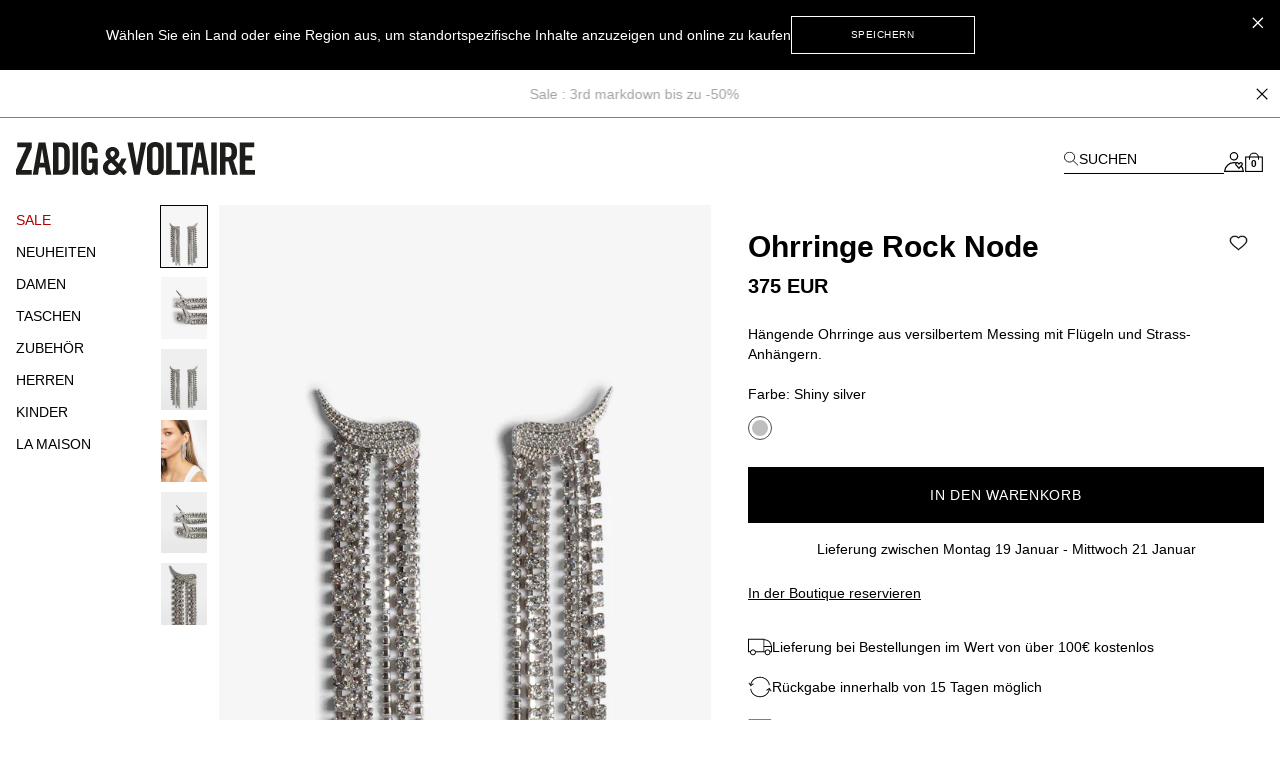

--- FILE ---
content_type: text/html; charset=UTF-8
request_url: https://zadig-et-voltaire.com/eu/de/p/OWJW00587027/ohrringe-damen-ohrringe-rock-color-shiny-silver-owjw00587
body_size: 98367
content:
<!DOCTYPE html>
<html data-vue-meta-server-rendered lang="de" data-vue-meta="%7B%22lang%22:%7B%22ssr%22:%22de%22%7D%7D">

<head><!-- index for default theme -->
  <title>Rock Color Silber Ohrringe | Zadig&amp;Voltaire</title>
  <meta data-vue-meta="ssr" charset="utf-8"><meta data-vue-meta="ssr" name="viewport" content="width=device-width, initial-scale=1.0"><meta data-vue-meta="ssr" name="robots" content="noindex, follow"><meta data-vue-meta="ssr" name="mobile-web-app-capable" content="yes"><meta data-vue-meta="ssr" name="theme-color" content="#000000"><meta data-vue-meta="ssr" name="apple-mobile-web-app-status-bar-style" content="#000000"><meta data-vue-meta="ssr" name="fb:page_id" content="22125457512"><meta data-vue-meta="ssr" name="google-site-verification" content="yHDwMeKBHcUqxA2mEm9PxWorvCWsnI-ttCqBuriDZvc"><meta data-vue-meta="ssr" name="p:domain_verify" content="0ade059e283b7ac38e36a0e26814d067"><meta data-vue-meta="ssr" name="msvalidate.01" content="144A3565393A535AE6E16BEE7DA1F5A3"><meta data-vue-meta="ssr" data-vmid="description" name="description" content="Silberne Ohrringe aus recyceltem Messing mit Flügeln und Quasten mit Strasssteinen. Schmetterlingsverschluss. 100% Messing."><meta data-vue-meta="ssr" property="og:type" content="product"><meta data-vue-meta="ssr" property="og:url" content="https://zadig-et-voltaire.com/eu/de/p/OWJW00587027/ohrringe-damen-ohrringe-rock-color-shiny-silver-owjw00587"><meta data-vue-meta="ssr" property="og:title" content="Ohrringe Rock Node"><meta data-vue-meta="ssr" property="og:description" content="- Hängende Ohrringe aus recyceltem versilbertem Messing 
- Flügel und Anhänger mit eingefassten Strass 
- Schmetterlingsverschluss 

Die Schmucklinie von Zadig&amp;Voltaire wird aus mindestens 75% recyceltem Messing hergestellt, mit Ausnahme der Kettchen und Verschlüsse."><meta data-vue-meta="ssr" property="og:image" content="https://assets.zadig-et-voltaire.com/O/W/OWJW00587_SHINY_SILVER_PACKSHOT_2.jpg"><meta data-vue-meta="ssr" property="twitter:card" content="summary">
  <meta name="generator" content="Vue Storefront">
  <meta name="viewport" content="width=device-width, initial-scale=1.0" />
  <link data-vue-meta="ssr" rel="icon" type="image/png" href="/assets/favicon.ico" sizes="16x16"><link data-vue-meta="ssr" rel="apple-touch-icon" href="/assets/apple-touch-icon.png" sizes="192x192"><link data-vue-meta="ssr" rel="apple-touch-icon" href="/assets/apple-touch-icon-120x120.png" sizes="120x120"><link data-vue-meta="ssr" rel="apple-touch-icon-precomposed" href="/assets/apple-touch-icon-precomposed-120x120.png" sizes="120x120"><link data-vue-meta="ssr" rel="apple-touch-startup-image" href="/assets/apple_splash_2048.png" sizes="2048x2732"><link data-vue-meta="ssr" rel="apple-touch-startup-image" href="/assets/apple_splash_1668.png" sizes="1668x2224"><link data-vue-meta="ssr" rel="apple-touch-startup-image" href="/assets/apple_splash_1536.png" sizes="1536x2048"><link data-vue-meta="ssr" rel="apple-touch-startup-image" href="/assets/apple_splash_1125.png" sizes="1125x2436"><link data-vue-meta="ssr" rel="apple-touch-startup-image" href="/assets/apple_splash_1242.png" sizes="1242x2208"><link data-vue-meta="ssr" rel="apple-touch-startup-image" href="/assets/apple_splash_750.png" sizes="750x1334"><link data-vue-meta="ssr" rel="apple-touch-startup-image" href="/assets/apple_splash_640.png" sizes="640x1136"><link data-vue-meta="ssr" rel="preload" as="style" href="https://fonts.googleapis.com/css?family=Material+Icons&amp;display=swap"><link data-vue-meta="ssr" rel="stylesheet" href="https://fonts.googleapis.com/css?family=Material+Icons&amp;display=swap" media="print" onload="this.media=&#x27;all&#x27;"><link data-vue-meta="ssr" rel="manifest" href="/assets/manifest.json"><link data-vue-meta="ssr" rel="preconnect" href="https://try.abtasty.com"><link data-vue-meta="ssr" rel="preconnect" href="https://images.prismic.io"><link data-vue-meta="ssr" rel="preconnect" href="https://assets.zadig-et-voltaire.com"><link data-vue-meta="ssr" rel="preconnect" href="https://cdn.jsdelivr.net"><link data-vue-meta="ssr" rel="preconnect" href="https://cdn-media.zadig-et-voltaire.com"><link data-vue-meta="ssr" rel="canonical" href="https://zadig-et-voltaire.com/eu/de/p/OWJW00587027/ohrringe-damen-ohrringe-rock-color-shiny-silver-owjw00587">
  <script data-vue-meta="ssr" src="https://cdn.jsdelivr.net/npm/pwacompat@2.0.6/pwacompat.min.js" async integrity="sha384-GOaSLecPIMCJksN83HLuYf9FToOiQ2Df0+0ntv7ey8zjUHESXhthwvq9hXAZTifA" crossorigin="anonymous"></script><script data-vue-meta="ssr" src="https://static.cdn.prismic.io/prismic.js?new=true&amp;repo=zadig-et-voltairecom" async></script>
  <link rel="preload" href="/dist/manifest.52b8c151d2383ed85d16.js" as="script"><link rel="preload" href="/dist/vendor.9996971dde43f0b64f52.js" as="script"><link rel="preload" href="/dist/app.09786e573c80b0081ce0.js" as="script"><link rel="preload" href="/dist/vsf-layout-default.a1756b5629898989fb99.js" as="script"><link rel="preload" href="/dist/vsf-prismic-slice.096c119f493dec457185.js" as="script"><link rel="preload" href="/dist/vsf-product.57812efae93c043914c0.js" as="script"><link rel="preload" href="/dist/vsf-notification.50a8cca3883590bf1d17.js" as="script">
  <style data-vue-ssr-id="62e570ae:0 350877b0:0 57599f6d:0 7a797e38:0 40c06b9b:0 5f336678:0 24576cdd:0 a4da3182:0 3e53e1d4:0 94dd3668:0 27102e81:0 82698f1e:0 f7f91458:0 fcff9e42:0 08ebf548:0 2286001a:0 2e1e9ffb:0 744e595a:0 5329bb48:0 13947d53:0 705a3f48:0 96b3bda2:0 5c9d9ca0:0 423e3c93:0 31539710:0 60b6f26d:0 ecc28c64:0 6c8f8786:0 0a51814c:0 b9f7742c:0 48ce9d76:0 a309b766:0 5be5e17e:0 5bbb350a:0 d7928716:0 fb3df4a0:0 0c06e654:0 ebd2958e:0 acc1d946:0 251576ad:0 63b24b40:0">/*! tailwindcss v3.3.2 | MIT License | https://tailwindcss.com*/*,:after,:before{border:0 solid #e5e5e5;box-sizing:border-box}:after,:before{--tw-content:""}html{-webkit-text-size-adjust:100%;font-feature-settings:normal;font-family:Helvetica Neue,Helvetica,Arial,sans-serif;font-variation-settings:normal;line-height:1.5;tab-size:4}body{line-height:inherit;margin:0}hr{border-top-width:1px;color:inherit;height:0}abbr:where([title]){-webkit-text-decoration:underline dotted;text-decoration:underline dotted}h1,h2,h3,h4,h5,h6{font-size:inherit;font-weight:inherit}a{color:inherit;text-decoration:inherit}b,strong{font-weight:bolder}code,kbd,pre,samp{font-family:ui-monospace,SFMono-Regular,Menlo,Monaco,Consolas,Liberation Mono,Courier New,monospace;font-size:1em}small{font-size:80%}sub,sup{font-size:75%;line-height:0;position:relative;vertical-align:baseline}sub{bottom:-.25em}sup{top:-.5em}table{border-collapse:collapse;border-color:inherit;text-indent:0}button,input,optgroup,select,textarea{color:inherit;font-family:inherit;font-size:100%;font-weight:inherit;line-height:inherit;margin:0;padding:0}button,select{text-transform:none}[type=button],[type=reset],[type=submit],button{-webkit-appearance:button;background-color:transparent;background-image:none}:-moz-focusring{outline:auto}:-moz-ui-invalid{box-shadow:none}progress{vertical-align:baseline}::-webkit-inner-spin-button,::-webkit-outer-spin-button{height:auto}[type=search]{-webkit-appearance:textfield;outline-offset:-2px}::-webkit-search-decoration{-webkit-appearance:none}::-webkit-file-upload-button{-webkit-appearance:button;font:inherit}summary{display:list-item}blockquote,dd,dl,figure,h1,h2,h3,h4,h5,h6,hr,p,pre{margin:0}fieldset{margin:0}fieldset,legend{padding:0}menu,ol,ul{list-style:none;margin:0;padding:0}textarea{resize:vertical}input::placeholder,textarea::placeholder{color:#a3a3a3;opacity:1}[role=button],button{cursor:pointer}:disabled{cursor:default}audio,canvas,embed,iframe,img,object,svg,video{display:block;vertical-align:middle}img,video{height:auto;max-width:100%}[hidden]{display:none}*,:after,:before{--tw-border-spacing-x:0;--tw-border-spacing-y:0;--tw-translate-x:0;--tw-translate-y:0;--tw-rotate:0;--tw-skew-x:0;--tw-skew-y:0;--tw-scale-x:1;--tw-scale-y:1;--tw-pan-x: ;--tw-pan-y: ;--tw-pinch-zoom: ;--tw-scroll-snap-strictness:proximity;--tw-gradient-from-position: ;--tw-gradient-via-position: ;--tw-gradient-to-position: ;--tw-ordinal: ;--tw-slashed-zero: ;--tw-numeric-figure: ;--tw-numeric-spacing: ;--tw-numeric-fraction: ;--tw-ring-inset: ;--tw-ring-offset-width:0px;--tw-ring-offset-color:#fff;--tw-ring-color:rgba(59,130,246,.5);--tw-ring-offset-shadow:0 0 #0000;--tw-ring-shadow:0 0 #0000;--tw-shadow:0 0 #0000;--tw-shadow-colored:0 0 #0000;--tw-blur: ;--tw-brightness: ;--tw-contrast: ;--tw-grayscale: ;--tw-hue-rotate: ;--tw-invert: ;--tw-saturate: ;--tw-sepia: ;--tw-drop-shadow: ;--tw-backdrop-blur: ;--tw-backdrop-brightness: ;--tw-backdrop-contrast: ;--tw-backdrop-grayscale: ;--tw-backdrop-hue-rotate: ;--tw-backdrop-invert: ;--tw-backdrop-opacity: ;--tw-backdrop-saturate: ;--tw-backdrop-sepia: }::backdrop{--tw-border-spacing-x:0;--tw-border-spacing-y:0;--tw-translate-x:0;--tw-translate-y:0;--tw-rotate:0;--tw-skew-x:0;--tw-skew-y:0;--tw-scale-x:1;--tw-scale-y:1;--tw-pan-x: ;--tw-pan-y: ;--tw-pinch-zoom: ;--tw-scroll-snap-strictness:proximity;--tw-gradient-from-position: ;--tw-gradient-via-position: ;--tw-gradient-to-position: ;--tw-ordinal: ;--tw-slashed-zero: ;--tw-numeric-figure: ;--tw-numeric-spacing: ;--tw-numeric-fraction: ;--tw-ring-inset: ;--tw-ring-offset-width:0px;--tw-ring-offset-color:#fff;--tw-ring-color:rgba(59,130,246,.5);--tw-ring-offset-shadow:0 0 #0000;--tw-ring-shadow:0 0 #0000;--tw-shadow:0 0 #0000;--tw-shadow-colored:0 0 #0000;--tw-blur: ;--tw-brightness: ;--tw-contrast: ;--tw-grayscale: ;--tw-hue-rotate: ;--tw-invert: ;--tw-saturate: ;--tw-sepia: ;--tw-drop-shadow: ;--tw-backdrop-blur: ;--tw-backdrop-brightness: ;--tw-backdrop-contrast: ;--tw-backdrop-grayscale: ;--tw-backdrop-hue-rotate: ;--tw-backdrop-invert: ;--tw-backdrop-opacity: ;--tw-backdrop-saturate: ;--tw-backdrop-sepia: }.container{margin-left:auto;margin-right:auto;width:100%}@media (min-width:375px){.container{max-width:375px}}@media (min-width:480px){.container{max-width:480px}}@media (min-width:640px){.container{max-width:640px}}@media (min-width:768px){.container{max-width:768px}}@media (min-width:1024px){.container{max-width:1024px}}@media (min-width:1280px){.container{max-width:1280px}}@media (min-width:1408px){.container{max-width:1408px}}@media (min-width:1536px){.container{max-width:1536px}}@media (min-width:1920px){.container{max-width:1920px}}.aspect-h-4{--tw-aspect-h:4}.aspect-w-3{--tw-aspect-w:3;padding-bottom:calc(var(--tw-aspect-h)/var(--tw-aspect-w)*100%);position:relative}.aspect-w-3>*{bottom:0;height:100%;left:0;position:absolute;right:0;top:0;width:100%}.aspect-w-6{--tw-aspect-w:6;padding-bottom:calc(var(--tw-aspect-h)/var(--tw-aspect-w)*100%);position:relative}.aspect-w-6>*{bottom:0;height:100%;left:0;position:absolute;right:0;top:0;width:100%}.sr-only{clip:rect(0,0,0,0);border-width:0;height:1px;margin:-1px;overflow:hidden;padding:0;position:absolute;white-space:nowrap;width:1px}.\!pointer-events-none{pointer-events:none!important}.pointer-events-none{pointer-events:none}.visible{visibility:visible}.invisible{visibility:hidden}.static{position:static}.fixed{position:fixed}.absolute{position:absolute}.relative{position:relative}.sticky{position:sticky}.inset-0{inset:0}.inset-x-0{left:0;right:0}.\!bottom-\[-3px\]{bottom:-3px!important}.\!right-\[-2px\]{right:-2px!important}.\!top-0{top:0!important}.\!top-\[7px\]{top:7px!important}.-left-12{left:-3rem}.-right-12{right:-3rem}.-right-5{right:-1.25rem}.bottom-0{bottom:0}.bottom-1{bottom:.25rem}.bottom-1\/2{bottom:50%}.bottom-10{bottom:2.5rem}.bottom-14{bottom:3.5rem}.bottom-2{bottom:.5rem}.bottom-2\.5{bottom:.625rem}.bottom-3{bottom:.75rem}.bottom-4{bottom:1rem}.bottom-6{bottom:1.5rem}.bottom-\[11px\]{bottom:11px}.bottom-\[16px\]{bottom:16px}.bottom-\[18px\]{bottom:18px}.bottom-\[8dvh\]{bottom:8dvh}.bottom-full{bottom:100%}.left-0{left:0}.left-1{left:.25rem}.left-1\/2{left:50%}.left-2{left:.5rem}.left-3{left:.75rem}.left-4{left:1rem}.left-\[210px\]{left:210px}.left-\[480px\]{left:480px}.left-auto{left:auto}.right-0{right:0}.right-1{right:.25rem}.right-1\.5{right:.375rem}.right-1\/2{right:50%}.right-10{right:2.5rem}.right-2{right:.5rem}.right-2\.5{right:.625rem}.right-3{right:.75rem}.right-4{right:1rem}.right-5{right:1.25rem}.right-8{right:2rem}.right-\[10px\]{right:10px}.top-0{top:0}.top-1{top:.25rem}.top-1\.5{top:.375rem}.top-1\/2{top:50%}.top-10{top:2.5rem}.top-14{top:3.5rem}.top-15{top:3.75rem}.top-2{top:.5rem}.top-20{top:5rem}.top-3{top:.75rem}.top-3\.5{top:.875rem}.top-4{top:1rem}.top-5{top:1.25rem}.top-6{top:1.5rem}.top-8{top:2rem}.top-9{top:2.25rem}.top-\[20px\]{top:20px}.top-\[22px\]{top:22px}.top-\[2px\]{top:2px}.top-\[35\%\]{top:35%}.top-\[45\%\]{top:45%}.top-\[50vh\]{top:50vh}.top-\[55\%\]{top:55%}.top-auto{top:auto}.top-full{top:100%}.\!z-50{z-index:50!important}.z-0{z-index:0}.z-10{z-index:10}.z-20{z-index:20}.z-30{z-index:30}.z-40{z-index:40}.z-50{z-index:50}.z-\[-1\]{z-index:-1}.z-\[100\]{z-index:100}.z-\[1\]{z-index:1}.z-\[25\]{z-index:25}.z-\[2\]{z-index:2}.z-\[3\]{z-index:3}.z-\[50\]{z-index:50}.z-\[5\]{z-index:5}.z-\[60\]{z-index:60}.order-1{order:1}.order-2{order:2}.order-3{order:3}.order-last{order:9999}.col-span-1{grid-column:span 1/span 1}.col-span-2{grid-column:span 2/span 2}.col-span-3{grid-column:span 3/span 3}.col-span-4{grid-column:span 4/span 4}.col-span-5{grid-column:span 5/span 5}.col-span-6{grid-column:span 6/span 6}.row-span-2{grid-row:span 2/span 2}.row-start-1{grid-row-start:1}.row-start-auto{grid-row-start:auto}.-m-1{margin:-.25rem}.-m-2{margin:-.5rem}.-m-3{margin:-.75rem}.-m-4{margin:-1rem}.-m-5{margin:-1.25rem}.m-0{margin:0}.m-auto{margin:auto}.-mx-1{margin-left:-.25rem;margin-right:-.25rem}.-mx-3{margin-left:-.75rem;margin-right:-.75rem}.-mx-4{margin-left:-1rem;margin-right:-1rem}.-mx-8{margin-left:-2rem;margin-right:-2rem}.-my-4{margin-bottom:-1rem;margin-top:-1rem}.-my-5{margin-bottom:-1.25rem;margin-top:-1.25rem}.mx-0{margin-left:0;margin-right:0}.mx-0\.5{margin-left:.125rem;margin-right:.125rem}.mx-1{margin-left:.25rem;margin-right:.25rem}.mx-12{margin-left:3rem;margin-right:3rem}.mx-2{margin-left:.5rem;margin-right:.5rem}.mx-2\.5{margin-left:.625rem;margin-right:.625rem}.mx-3{margin-left:.75rem;margin-right:.75rem}.mx-4{margin-left:1rem;margin-right:1rem}.mx-5{margin-left:1.25rem;margin-right:1.25rem}.mx-7{margin-left:1.75rem;margin-right:1.75rem}.mx-7\.5{margin-left:1.875rem;margin-right:1.875rem}.mx-auto{margin-left:auto;margin-right:auto}.my-1{margin-bottom:.25rem;margin-top:.25rem}.my-10{margin-bottom:2.5rem;margin-top:2.5rem}.my-12{margin-bottom:3rem;margin-top:3rem}.my-2{margin-bottom:.5rem;margin-top:.5rem}.my-3{margin-bottom:.75rem;margin-top:.75rem}.my-3\.5{margin-bottom:.875rem;margin-top:.875rem}.my-4{margin-bottom:1rem;margin-top:1rem}.my-6{margin-bottom:1.5rem;margin-top:1.5rem}.\!-mt-px{margin-top:-1px!important}.\!mt-0{margin-top:0!important}.-mb-2{margin-bottom:-.5rem}.-mb-4{margin-bottom:-1rem}.-mb-6{margin-bottom:-1.5rem}.-mb-px{margin-bottom:-1px}.-ml-1{margin-left:-.25rem}.-ml-1\.5{margin-left:-.375rem}.-ml-12{margin-left:-3rem}.-ml-2{margin-left:-.5rem}.-ml-3{margin-left:-.75rem}.-ml-4{margin-left:-1rem}.-ml-5{margin-left:-1.25rem}.-ml-8{margin-left:-2rem}.-ml-\[2px\]{margin-left:-2px}.-ml-\[3px\]{margin-left:-3px}.-ml-px{margin-left:-1px}.-mr-3{margin-right:-.75rem}.-mr-4{margin-right:-1rem}.-mr-8{margin-right:-2rem}.-mr-px{margin-right:-1px}.-mt-0{margin-top:0}.-mt-0\.5{margin-top:-.125rem}.-mt-1{margin-top:-.25rem}.-mt-1\.5{margin-top:-.375rem}.-mt-12{margin-top:-3rem}.-mt-2{margin-top:-.5rem}.-mt-2\.5{margin-top:-.625rem}.-mt-3{margin-top:-.75rem}.-mt-32{margin-top:-8rem}.-mt-4{margin-top:-1rem}.-mt-5{margin-top:-1.25rem}.-mt-\[200px\]{margin-top:-200px}.-mt-\[400px\]{margin-top:-400px}.-mt-px{margin-top:-1px}.mb-0{margin-bottom:0}.mb-0\.5{margin-bottom:.125rem}.mb-1{margin-bottom:.25rem}.mb-1\.5{margin-bottom:.375rem}.mb-10{margin-bottom:2.5rem}.mb-12{margin-bottom:3rem}.mb-16{margin-bottom:4rem}.mb-2{margin-bottom:.5rem}.mb-20{margin-bottom:5rem}.mb-24{margin-bottom:6rem}.mb-3{margin-bottom:.75rem}.mb-3\.5{margin-bottom:.875rem}.mb-4{margin-bottom:1rem}.mb-5{margin-bottom:1.25rem}.mb-6{margin-bottom:1.5rem}.mb-7{margin-bottom:1.75rem}.mb-7\.5{margin-bottom:1.875rem}.mb-8{margin-bottom:2rem}.mb-9{margin-bottom:2.25rem}.mb-\[20px\!important\]{margin-bottom:20px!important}.mb-\[38px\]{margin-bottom:38px}.ml-0{margin-left:0}.ml-0\.5{margin-left:.125rem}.ml-1{margin-left:.25rem}.ml-11{margin-left:2.75rem}.ml-16{margin-left:4rem}.ml-2{margin-left:.5rem}.ml-3{margin-left:.75rem}.ml-4{margin-left:1rem}.ml-5{margin-left:1.25rem}.ml-6{margin-left:1.5rem}.ml-8{margin-left:2rem}.ml-\[-4px\]{margin-left:-4px}.ml-auto{margin-left:auto}.mr-0{margin-right:0}.mr-1{margin-right:.25rem}.mr-1\.5{margin-right:.375rem}.mr-10{margin-right:2.5rem}.mr-2{margin-right:.5rem}.mr-3{margin-right:.75rem}.mr-4{margin-right:1rem}.mr-5{margin-right:1.25rem}.mr-6{margin-right:1.5rem}.mr-7{margin-right:1.75rem}.mr-auto{margin-right:auto}.mr-px{margin-right:1px}.mt-0{margin-top:0}.mt-0\.5{margin-top:.125rem}.mt-1{margin-top:.25rem}.mt-1\.5{margin-top:.375rem}.mt-10{margin-top:2.5rem}.mt-12{margin-top:3rem}.mt-16{margin-top:4rem}.mt-2{margin-top:.5rem}.mt-3{margin-top:.75rem}.mt-3\.5{margin-top:.875rem}.mt-32{margin-top:8rem}.mt-4{margin-top:1rem}.mt-5{margin-top:1.25rem}.mt-6{margin-top:1.5rem}.mt-7{margin-top:1.75rem}.mt-8{margin-top:2rem}.mt-9{margin-top:2.25rem}.mt-\[-18px\]{margin-top:-18px}.mt-\[-6px\]{margin-top:-6px}.mt-\[40px\]{margin-top:40px}.mt-\[46px\]{margin-top:46px}.mt-auto{margin-top:auto}.mt-px{margin-top:1px}.box-border{box-sizing:border-box}.box-content{box-sizing:content-box}.block{display:block}.inline-block{display:inline-block}.inline{display:inline}.flex{display:flex}.inline-flex{display:inline-flex}.table{display:table}.grid{display:grid}.contents{display:contents}.\!hidden{display:none!important}.hidden{display:none}.\!h-10{height:2.5rem!important}.\!h-5{height:1.25rem!important}.\!h-\[7px\]{height:7px!important}.\!h-screen{height:100vh!important}.h-0{height:0}.h-0\.5{height:.125rem}.h-1{height:.25rem}.h-1\.5{height:.375rem}.h-10{height:2.5rem}.h-11{height:2.75rem}.h-12{height:3rem}.h-13{height:3.25rem}.h-14{height:3.5rem}.h-15{height:3.75rem}.h-16{height:4rem}.h-2{height:.5rem}.h-2\.5{height:.625rem}.h-20{height:5rem}.h-3{height:.75rem}.h-3\.5{height:.875rem}.h-32{height:8rem}.h-4{height:1rem}.h-44{height:11rem}.h-48{height:12rem}.h-5{height:1.25rem}.h-6{height:1.5rem}.h-60{height:15rem}.h-7{height:1.75rem}.h-7\.5{height:1.875rem}.h-8{height:2rem}.h-80{height:20rem}.h-9{height:2.25rem}.h-96{height:24rem}.h-\[100dvh\]{height:100dvh}.h-\[10px\]{height:10px}.h-\[120vh\]{height:120vh}.h-\[150px\]{height:150px}.h-\[16px\]{height:16px}.h-\[18px\]{height:18px}.h-\[197px\]{height:197px}.h-\[1px\]{height:1px}.h-\[215px\]{height:215px}.h-\[234px\]{height:234px}.h-\[23px\]{height:23px}.h-\[23vw\]{height:23vw}.h-\[28px\]{height:28px}.h-\[30px\]{height:30px}.h-\[38px\]{height:38px}.h-\[42px\]{height:42px}.h-\[48px\]{height:48px}.h-\[50\%\]{height:50%}.h-\[500px\]{height:500px}.h-\[540px\]{height:540px}.h-\[55px\]{height:55px}.h-\[56px\]{height:56px}.h-\[5px\]{height:5px}.h-\[72px\]{height:72px}.h-\[75px\]{height:75px}.h-\[82px\]{height:82px}.h-\[fit-content\]{height:-moz-fit-content;height:fit-content}.h-auto{height:auto}.h-full{height:100%}.h-px{height:1px}.h-screen{height:100vh}.max-h-48{max-height:12rem}.max-h-\[54px\]{max-height:54px}.max-h-\[60px\]{max-height:60px}.max-h-\[60vh\]{max-height:60vh}.max-h-\[80px\]{max-height:80px}.max-h-\[unset\]{max-height:unset}.max-h-full{max-height:100%}.min-h-\[100vh\]{min-height:100vh}.min-h-\[32px\]{min-height:32px}.min-h-\[34px\]{min-height:34px}.min-h-\[400px\]{min-height:400px}.min-h-\[42px\]{min-height:42px}.min-h-\[45px\]{min-height:45px}.min-h-\[48px\]{min-height:48px}.min-h-\[50px\]{min-height:50px}.min-h-\[50vh\]{min-height:50vh}.min-h-\[58px\]{min-height:58px}.min-h-\[60px\]{min-height:60px}.min-h-\[70vh\]{min-height:70vh}.min-h-screen{min-height:100vh}.\!w-5{width:1.25rem!important}.\!w-\[7px\]{width:7px!important}.\!w-full{width:100%!important}.w-0{width:0}.w-1{width:.25rem}.w-1\.5{width:.375rem}.w-1\/2{width:50%}.w-10{width:2.5rem}.w-11{width:2.75rem}.w-11\/12{width:91.666667%}.w-12{width:3rem}.w-13{width:3.25rem}.w-14{width:3.5rem}.w-2{width:.5rem}.w-2\.5{width:.625rem}.w-20{width:5rem}.w-24{width:6rem}.w-28{width:7rem}.w-3{width:.75rem}.w-3\.5{width:.875rem}.w-32{width:8rem}.w-36{width:9rem}.w-4{width:1rem}.w-40{width:10rem}.w-44{width:11rem}.w-48{width:12rem}.w-5{width:1.25rem}.w-56{width:14rem}.w-6{width:1.5rem}.w-60{width:15rem}.w-7{width:1.75rem}.w-7\.5{width:1.875rem}.w-8{width:2rem}.w-80{width:20rem}.w-9{width:2.25rem}.w-\[\$cart-sidebar-desktop-width\]{width:$cart-sidebar-desktop-width}.w-\[135px\]{width:135px}.w-\[13px\]{width:13px}.w-\[148px\]{width:148px}.w-\[16\.6\%\]{width:16.6%}.w-\[16px\]{width:16px}.w-\[17px\]{width:17px}.w-\[18px\]{width:18px}.w-\[19px\]{width:19px}.w-\[1px\]{width:1px}.w-\[210px\]{width:210px}.w-\[21px\]{width:21px}.w-\[239px\]{width:239px}.w-\[23vw\]{width:23vw}.w-\[250px\]{width:250px}.w-\[26px\]{width:26px}.w-\[270px\]{width:270px}.w-\[280px\]{width:280px}.w-\[28px\]{width:28px}.w-\[344px\]{width:344px}.w-\[34px\]{width:34px}.w-\[40px\]{width:40px}.w-\[47\%\]{width:47%}.w-\[50\%\]{width:50%}.w-\[540px\]{width:540px}.w-\[5px\]{width:5px}.w-\[70px\]{width:70px}.w-\[95vw\]{width:95vw}.w-\[fit-content\]{width:-moz-fit-content;width:fit-content}.w-\[inherit\]{width:inherit}.w-\[max-content\]{width:max-content}.w-auto{width:auto}.w-full{width:100%}.w-screen{width:100vw}.min-w-\[200px\]{min-width:200px}.min-w-\[5rem\]{min-width:5rem}.max-w-4xl{max-width:56rem}.max-w-5xl{max-width:64rem}.max-w-\[112px\]{max-width:112px}.max-w-\[200px\]{max-width:200px}.max-w-\[238px\]{max-width:238px}.max-w-\[280px\]{max-width:280px}.max-w-\[340px\]{max-width:340px}.max-w-\[360px\]{max-width:360px}.max-w-\[400px\]{max-width:400px}.max-w-\[427px\]{max-width:427px}.max-w-\[42px\]{max-width:42px}.max-w-\[480px\]{max-width:480px}.max-w-\[493px\]{max-width:493px}.max-w-\[640px\]{max-width:640px}.max-w-\[75\%\]{max-width:75%}.max-w-container{max-width:1280px}.max-w-full{max-width:100%}.max-w-screen-2xl{max-width:1536px}.max-w-screen-3xl{max-width:1920px}.max-w-screen-xl{max-width:1280px}.max-w-sm{max-width:24rem}.flex-1{flex:1 1 0%}.flex-shrink-0,.shrink-0{flex-shrink:0}.flex-grow{flex-grow:1}.table-fixed{table-layout:fixed}.border-collapse{border-collapse:collapse}.origin-left{transform-origin:left}.-translate-x-1\/2{--tw-translate-x:-50%}.-translate-x-10,.-translate-x-1\/2{transform:translate(var(--tw-translate-x),var(--tw-translate-y)) rotate(var(--tw-rotate)) skewX(var(--tw-skew-x)) skewY(var(--tw-skew-y)) scaleX(var(--tw-scale-x)) scaleY(var(--tw-scale-y))}.-translate-x-10{--tw-translate-x:-2.5rem}.-translate-x-2{--tw-translate-x:-0.5rem}.-translate-x-2,.-translate-x-full{transform:translate(var(--tw-translate-x),var(--tw-translate-y)) rotate(var(--tw-rotate)) skewX(var(--tw-skew-x)) skewY(var(--tw-skew-y)) scaleX(var(--tw-scale-x)) scaleY(var(--tw-scale-y))}.-translate-x-full{--tw-translate-x:-100%}.-translate-y-1\/2{--tw-translate-y:-50%}.-translate-y-1\/2,.-translate-y-5{transform:translate(var(--tw-translate-x),var(--tw-translate-y)) rotate(var(--tw-rotate)) skewX(var(--tw-skew-x)) skewY(var(--tw-skew-y)) scaleX(var(--tw-scale-x)) scaleY(var(--tw-scale-y))}.-translate-y-5{--tw-translate-y:-1.25rem}.-translate-y-6{--tw-translate-y:-1.5rem}.-translate-y-6,.translate-x-0{transform:translate(var(--tw-translate-x),var(--tw-translate-y)) rotate(var(--tw-rotate)) skewX(var(--tw-skew-x)) skewY(var(--tw-skew-y)) scaleX(var(--tw-scale-x)) scaleY(var(--tw-scale-y))}.translate-x-0{--tw-translate-x:0px}.translate-x-1{--tw-translate-x:0.25rem}.translate-x-1,.translate-x-10{transform:translate(var(--tw-translate-x),var(--tw-translate-y)) rotate(var(--tw-rotate)) skewX(var(--tw-skew-x)) skewY(var(--tw-skew-y)) scaleX(var(--tw-scale-x)) scaleY(var(--tw-scale-y))}.translate-x-10{--tw-translate-x:2.5rem}.translate-x-\[-3px\]{--tw-translate-x:-3px}.translate-x-\[-3px\],.translate-x-\[5px\]{transform:translate(var(--tw-translate-x),var(--tw-translate-y)) rotate(var(--tw-rotate)) skewX(var(--tw-skew-x)) skewY(var(--tw-skew-y)) scaleX(var(--tw-scale-x)) scaleY(var(--tw-scale-y))}.translate-x-\[5px\]{--tw-translate-x:5px}.translate-x-\[6px\]{--tw-translate-x:6px}.translate-x-\[6px\],.translate-y-0{transform:translate(var(--tw-translate-x),var(--tw-translate-y)) rotate(var(--tw-rotate)) skewX(var(--tw-skew-x)) skewY(var(--tw-skew-y)) scaleX(var(--tw-scale-x)) scaleY(var(--tw-scale-y))}.translate-y-0{--tw-translate-y:0px}.translate-y-1\/2{--tw-translate-y:50%}.translate-y-14,.translate-y-1\/2{transform:translate(var(--tw-translate-x),var(--tw-translate-y)) rotate(var(--tw-rotate)) skewX(var(--tw-skew-x)) skewY(var(--tw-skew-y)) scaleX(var(--tw-scale-x)) scaleY(var(--tw-scale-y))}.translate-y-14{--tw-translate-y:3.5rem}.translate-y-3{--tw-translate-y:0.75rem}.translate-y-3,.translate-y-3\.5{transform:translate(var(--tw-translate-x),var(--tw-translate-y)) rotate(var(--tw-rotate)) skewX(var(--tw-skew-x)) skewY(var(--tw-skew-y)) scaleX(var(--tw-scale-x)) scaleY(var(--tw-scale-y))}.translate-y-3\.5{--tw-translate-y:0.875rem}.translate-y-6{--tw-translate-y:1.5rem}.translate-y-6,.translate-y-full{transform:translate(var(--tw-translate-x),var(--tw-translate-y)) rotate(var(--tw-rotate)) skewX(var(--tw-skew-x)) skewY(var(--tw-skew-y)) scaleX(var(--tw-scale-x)) scaleY(var(--tw-scale-y))}.translate-y-full{--tw-translate-y:100%}.-rotate-90{--tw-rotate:-90deg}.-rotate-90,.rotate-0{transform:translate(var(--tw-translate-x),var(--tw-translate-y)) rotate(var(--tw-rotate)) skewX(var(--tw-skew-x)) skewY(var(--tw-skew-y)) scaleX(var(--tw-scale-x)) scaleY(var(--tw-scale-y))}.rotate-0{--tw-rotate:0deg}.rotate-180{--tw-rotate:180deg}.rotate-180,.rotate-45{transform:translate(var(--tw-translate-x),var(--tw-translate-y)) rotate(var(--tw-rotate)) skewX(var(--tw-skew-x)) skewY(var(--tw-skew-y)) scaleX(var(--tw-scale-x)) scaleY(var(--tw-scale-y))}.rotate-45{--tw-rotate:45deg}.rotate-90{--tw-rotate:90deg}.rotate-90,.rotate-\[-0\.5deg\]{transform:translate(var(--tw-translate-x),var(--tw-translate-y)) rotate(var(--tw-rotate)) skewX(var(--tw-skew-x)) skewY(var(--tw-skew-y)) scaleX(var(--tw-scale-x)) scaleY(var(--tw-scale-y))}.rotate-\[-0\.5deg\]{--tw-rotate:-0.5deg}.rotate-\[-2deg\]{--tw-rotate:-2deg}.rotate-\[-2deg\],.rotate-\[-3deg\]{transform:translate(var(--tw-translate-x),var(--tw-translate-y)) rotate(var(--tw-rotate)) skewX(var(--tw-skew-x)) skewY(var(--tw-skew-y)) scaleX(var(--tw-scale-x)) scaleY(var(--tw-scale-y))}.rotate-\[-3deg\]{--tw-rotate:-3deg}.rotate-\[2deg\]{--tw-rotate:2deg}.rotate-\[2deg\],.rotate-\[3deg\]{transform:translate(var(--tw-translate-x),var(--tw-translate-y)) rotate(var(--tw-rotate)) skewX(var(--tw-skew-x)) skewY(var(--tw-skew-y)) scaleX(var(--tw-scale-x)) scaleY(var(--tw-scale-y))}.rotate-\[3deg\]{--tw-rotate:3deg}.\!scale-110{--tw-scale-x:1.1!important;--tw-scale-y:1.1!important}.\!scale-110,.\!scale-\[72\%\]{transform:translate(var(--tw-translate-x),var(--tw-translate-y)) rotate(var(--tw-rotate)) skewX(var(--tw-skew-x)) skewY(var(--tw-skew-y)) scaleX(var(--tw-scale-x)) scaleY(var(--tw-scale-y))!important}.\!scale-\[72\%\]{--tw-scale-x:72%!important;--tw-scale-y:72%!important}.scale-50{--tw-scale-x:.5;--tw-scale-y:.5}.scale-50,.scale-75{transform:translate(var(--tw-translate-x),var(--tw-translate-y)) rotate(var(--tw-rotate)) skewX(var(--tw-skew-x)) skewY(var(--tw-skew-y)) scaleX(var(--tw-scale-x)) scaleY(var(--tw-scale-y))}.scale-75{--tw-scale-x:.75;--tw-scale-y:.75}.scale-\[0\.745\]{--tw-scale-x:0.745;--tw-scale-y:0.745}.scale-\[0\.745\],.scale-\[0\.9\]{transform:translate(var(--tw-translate-x),var(--tw-translate-y)) rotate(var(--tw-rotate)) skewX(var(--tw-skew-x)) skewY(var(--tw-skew-y)) scaleX(var(--tw-scale-x)) scaleY(var(--tw-scale-y))}.scale-\[0\.9\]{--tw-scale-x:0.9;--tw-scale-y:0.9}.scale-\[1\.6\]{--tw-scale-x:1.6;--tw-scale-y:1.6}.scale-\[1\.6\],.scale-\[88\%\]{transform:translate(var(--tw-translate-x),var(--tw-translate-y)) rotate(var(--tw-rotate)) skewX(var(--tw-skew-x)) skewY(var(--tw-skew-y)) scaleX(var(--tw-scale-x)) scaleY(var(--tw-scale-y))}.scale-\[88\%\]{--tw-scale-x:88%;--tw-scale-y:88%}.transform{transform:translate(var(--tw-translate-x),var(--tw-translate-y)) rotate(var(--tw-rotate)) skewX(var(--tw-skew-x)) skewY(var(--tw-skew-y)) scaleX(var(--tw-scale-x)) scaleY(var(--tw-scale-y))}.transform-gpu{transform:translate3d(var(--tw-translate-x),var(--tw-translate-y),0) rotate(var(--tw-rotate)) skewX(var(--tw-skew-x)) skewY(var(--tw-skew-y)) scaleX(var(--tw-scale-x)) scaleY(var(--tw-scale-y))}.transform-none{transform:none}.cursor-default{cursor:default}.cursor-not-allowed{cursor:not-allowed}.cursor-pointer{cursor:pointer}.cursor-text{cursor:text}.cursor-zoom-in{cursor:zoom-in}.cursor-zoom-out{cursor:zoom-out}.select-none{-webkit-user-select:none;user-select:none}.resize{resize:both}.list-decimal{list-style-type:decimal}.list-disc{list-style-type:disc}.list-none{list-style-type:none}.appearance-none{appearance:none}.grid-flow-col{grid-auto-flow:column}.\!grid-cols-3{grid-template-columns:repeat(3,minmax(0,1fr))!important}.grid-cols-1{grid-template-columns:repeat(1,minmax(0,1fr))}.grid-cols-1fr-auto{grid-template-columns:1fr auto}.grid-cols-2{grid-template-columns:repeat(2,minmax(0,1fr))}.grid-cols-3{grid-template-columns:repeat(3,minmax(0,1fr))}.grid-cols-4{grid-template-columns:repeat(4,minmax(0,1fr))}.grid-cols-6{grid-template-columns:repeat(6,minmax(0,1fr))}.grid-cols-7{grid-template-columns:repeat(7,minmax(0,1fr))}.grid-cols-8{grid-template-columns:repeat(8,minmax(0,1fr))}.grid-rows-3{grid-template-rows:repeat(3,minmax(0,1fr))}.grid-rows-auto-1fr-auto{grid-template-rows:1fr auto auto}.flex-row{flex-direction:row}.flex-row-reverse{flex-direction:row-reverse}.flex-col{flex-direction:column}.flex-col-reverse{flex-direction:column-reverse}.flex-wrap{flex-wrap:wrap}.items-start{align-items:flex-start}.\!items-end{align-items:flex-end!important}.items-end{align-items:flex-end}.items-center{align-items:center}.items-baseline{align-items:baseline}.justify-normal{justify-content:normal}.justify-start{justify-content:flex-start}.justify-end{justify-content:flex-end}.justify-center{justify-content:center}.justify-between{justify-content:space-between}.justify-items-end{justify-items:end}.justify-items-center{justify-items:center}.gap-0{gap:0}.gap-0\.5{gap:.125rem}.gap-1{gap:.25rem}.gap-10{gap:2.5rem}.gap-12{gap:3rem}.gap-14{gap:3.5rem}.gap-16{gap:4rem}.gap-2{gap:.5rem}.gap-28{gap:7rem}.gap-3{gap:.75rem}.gap-4{gap:1rem}.gap-5{gap:1.25rem}.gap-6{gap:1.5rem}.gap-8{gap:2rem}.gap-9{gap:2.25rem}.gap-\[6vw\]{gap:6vw}.gap-\[85px\]{gap:85px}.gap-x-12{column-gap:3rem}.gap-x-3{column-gap:.75rem}.gap-x-4{column-gap:1rem}.gap-x-5{column-gap:1.25rem}.gap-x-6{column-gap:1.5rem}.gap-y-2{row-gap:.5rem}.gap-y-4{row-gap:1rem}.space-x-0>:not([hidden])~:not([hidden]){--tw-space-x-reverse:0;margin-left:calc(0px*(1 - var(--tw-space-x-reverse)));margin-right:calc(0px*var(--tw-space-x-reverse))}.space-x-1>:not([hidden])~:not([hidden]){--tw-space-x-reverse:0;margin-left:calc(.25rem*(1 - var(--tw-space-x-reverse)));margin-right:calc(.25rem*var(--tw-space-x-reverse))}.space-x-12>:not([hidden])~:not([hidden]){--tw-space-x-reverse:0;margin-left:calc(3rem*(1 - var(--tw-space-x-reverse)));margin-right:calc(3rem*var(--tw-space-x-reverse))}.space-x-2>:not([hidden])~:not([hidden]){--tw-space-x-reverse:0;margin-left:calc(.5rem*(1 - var(--tw-space-x-reverse)));margin-right:calc(.5rem*var(--tw-space-x-reverse))}.space-x-3>:not([hidden])~:not([hidden]){--tw-space-x-reverse:0;margin-left:calc(.75rem*(1 - var(--tw-space-x-reverse)));margin-right:calc(.75rem*var(--tw-space-x-reverse))}.space-x-4>:not([hidden])~:not([hidden]){--tw-space-x-reverse:0;margin-left:calc(1rem*(1 - var(--tw-space-x-reverse)));margin-right:calc(1rem*var(--tw-space-x-reverse))}.space-x-6>:not([hidden])~:not([hidden]){--tw-space-x-reverse:0;margin-left:calc(1.5rem*(1 - var(--tw-space-x-reverse)));margin-right:calc(1.5rem*var(--tw-space-x-reverse))}.space-y-0>:not([hidden])~:not([hidden]){--tw-space-y-reverse:0;margin-bottom:calc(0px*var(--tw-space-y-reverse));margin-top:calc(0px*(1 - var(--tw-space-y-reverse)))}.space-y-10>:not([hidden])~:not([hidden]){--tw-space-y-reverse:0;margin-bottom:calc(2.5rem*var(--tw-space-y-reverse));margin-top:calc(2.5rem*(1 - var(--tw-space-y-reverse)))}.space-y-2>:not([hidden])~:not([hidden]){--tw-space-y-reverse:0;margin-bottom:calc(.5rem*var(--tw-space-y-reverse));margin-top:calc(.5rem*(1 - var(--tw-space-y-reverse)))}.space-y-5>:not([hidden])~:not([hidden]){--tw-space-y-reverse:0;margin-bottom:calc(1.25rem*var(--tw-space-y-reverse));margin-top:calc(1.25rem*(1 - var(--tw-space-y-reverse)))}.space-y-6>:not([hidden])~:not([hidden]){--tw-space-y-reverse:0;margin-bottom:calc(1.5rem*var(--tw-space-y-reverse));margin-top:calc(1.5rem*(1 - var(--tw-space-y-reverse)))}.space-y-7>:not([hidden])~:not([hidden]){--tw-space-y-reverse:0;margin-bottom:calc(1.75rem*var(--tw-space-y-reverse));margin-top:calc(1.75rem*(1 - var(--tw-space-y-reverse)))}.space-y-8>:not([hidden])~:not([hidden]){--tw-space-y-reverse:0;margin-bottom:calc(2rem*var(--tw-space-y-reverse));margin-top:calc(2rem*(1 - var(--tw-space-y-reverse)))}.divide-x>:not([hidden])~:not([hidden]){--tw-divide-x-reverse:0;border-left-width:calc(1px*(1 - var(--tw-divide-x-reverse)));border-right-width:calc(1px*var(--tw-divide-x-reverse))}.divide-y>:not([hidden])~:not([hidden]){--tw-divide-y-reverse:0;border-bottom-width:calc(1px*var(--tw-divide-y-reverse));border-top-width:calc(1px*(1 - var(--tw-divide-y-reverse)))}.divide-black>:not([hidden])~:not([hidden]){--tw-divide-opacity:1;border-color:rgb(0 0 0/var(--tw-divide-opacity))}.self-end{align-self:flex-end}.self-center{align-self:center}.justify-self-center{justify-self:center}.overflow-auto{overflow:auto}.overflow-hidden{overflow:hidden}.overflow-scroll{overflow:scroll}.overflow-x-auto{overflow-x:auto}.overflow-y-auto{overflow-y:auto}.overflow-x-hidden{overflow-x:hidden}.overflow-y-hidden{overflow-y:hidden}.overflow-x-clip{overflow-x:clip}.overflow-y-scroll{overflow-y:scroll}.overflow-ellipsis{text-overflow:ellipsis}.whitespace-nowrap{white-space:nowrap}.whitespace-pre{white-space:pre}.whitespace-pre-line{white-space:pre-line}.break-words{overflow-wrap:break-word}.break-all{word-break:break-all}.rounded{border-radius:.25rem}.rounded-3xl{border-radius:1.25rem}.rounded-\[1px\]{border-radius:1px}.rounded-full{border-radius:9999px}.rounded-none{border-radius:0}.rounded-sm{border-radius:.125rem}.rounded-xl{border-radius:.75rem}.rounded-t-3xl{border-top-left-radius:1.25rem;border-top-right-radius:1.25rem}.border{border-width:1px}.border-2{border-width:2px}.border-\[0\.5px\]{border-width:.5px}.border-y{border-top-width:1px}.border-b,.border-y{border-bottom-width:1px}.border-b-0{border-bottom-width:0}.border-b-2{border-bottom-width:2px}.border-l{border-left-width:1px}.border-r{border-right-width:1px}.border-t{border-top-width:1px}.border-solid{border-style:solid}.border-dashed{border-style:dashed}.border-none{border-style:none}.\!border-white{--tw-border-opacity:1!important;border-color:rgb(255 255 255/var(--tw-border-opacity))!important}.border-black{--tw-border-opacity:1;border-color:rgb(0 0 0/var(--tw-border-opacity))}.border-current{border-color:currentColor}.border-gray-300{--tw-border-opacity:1;border-color:rgb(212 212 212/var(--tw-border-opacity))}.border-gray-400{--tw-border-opacity:1;border-color:rgb(163 163 163/var(--tw-border-opacity))}.border-gray-500{--tw-border-opacity:1;border-color:rgb(115 115 115/var(--tw-border-opacity))}.border-gray-900{--tw-border-opacity:1;border-color:rgb(23 23 23/var(--tw-border-opacity))}.border-orange-500{--tw-border-opacity:1;border-color:rgb(249 115 22/var(--tw-border-opacity))}.border-transparent{border-color:transparent}.border-white{--tw-border-opacity:1;border-color:rgb(255 255 255/var(--tw-border-opacity))}.border-zv-dusk-gray{--tw-border-opacity:1;border-color:rgb(217 217 217/var(--tw-border-opacity))}.border-zv-gray{--tw-border-opacity:1;border-color:rgb(118 118 118/var(--tw-border-opacity))}.border-zv-green{--tw-border-opacity:1;border-color:rgb(9 160 88/var(--tw-border-opacity))}.border-zv-medium-gray{--tw-border-opacity:1;border-color:rgb(157 157 157/var(--tw-border-opacity))}.border-zv-red{--tw-border-opacity:1;border-color:rgb(218 0 0/var(--tw-border-opacity))}.border-l-zv-dusk-gray{--tw-border-opacity:1;border-left-color:rgb(217 217 217/var(--tw-border-opacity))}.border-opacity-20{--tw-border-opacity:0.2}.\!bg-black{--tw-bg-opacity:1!important;background-color:rgb(0 0 0/var(--tw-bg-opacity))!important}.\!bg-transparent{background-color:transparent!important}.\!bg-white{--tw-bg-opacity:1!important;background-color:rgb(255 255 255/var(--tw-bg-opacity))!important}.bg-\[\#F6F6F6\]{--tw-bg-opacity:1;background-color:rgb(246 246 246/var(--tw-bg-opacity))}.bg-\[\#f7f7f9\]{--tw-bg-opacity:1;background-color:rgb(247 247 249/var(--tw-bg-opacity))}.bg-black{--tw-bg-opacity:1;background-color:rgb(0 0 0/var(--tw-bg-opacity))}.bg-blue-500{--tw-bg-opacity:1;background-color:rgb(59 130 246/var(--tw-bg-opacity))}.bg-gray-200{--tw-bg-opacity:1;background-color:rgb(229 229 229/var(--tw-bg-opacity))}.bg-gray-300{--tw-bg-opacity:1;background-color:rgb(212 212 212/var(--tw-bg-opacity))}.bg-gray-400{--tw-bg-opacity:1;background-color:rgb(163 163 163/var(--tw-bg-opacity))}.bg-gray-500{--tw-bg-opacity:1;background-color:rgb(115 115 115/var(--tw-bg-opacity))}.bg-gray-900{--tw-bg-opacity:1;background-color:rgb(23 23 23/var(--tw-bg-opacity))}.bg-green-500{--tw-bg-opacity:1;background-color:rgb(34 197 94/var(--tw-bg-opacity))}.bg-neutral-100{--tw-bg-opacity:1;background-color:rgb(245 245 245/var(--tw-bg-opacity))}.bg-orange-500{--tw-bg-opacity:1;background-color:rgb(249 115 22/var(--tw-bg-opacity))}.bg-transparent{background-color:transparent}.bg-white{--tw-bg-opacity:1;background-color:rgb(255 255 255/var(--tw-bg-opacity))}.bg-white-smoke{--tw-bg-opacity:1;background-color:rgb(245 245 245/var(--tw-bg-opacity))}.bg-yellow-500{--tw-bg-opacity:1;background-color:rgb(234 179 8/var(--tw-bg-opacity))}.bg-zv-dusk-gray{--tw-bg-opacity:1;background-color:rgb(217 217 217/var(--tw-bg-opacity))}.bg-zv-error{--tw-bg-opacity:1;background-color:rgb(235 0 0/var(--tw-bg-opacity))}.bg-zv-gray{--tw-bg-opacity:1;background-color:rgb(118 118 118/var(--tw-bg-opacity))}.bg-zv-green{--tw-bg-opacity:1;background-color:rgb(9 160 88/var(--tw-bg-opacity))}.bg-zv-light-gray{--tw-bg-opacity:1;background-color:rgb(229 229 229/var(--tw-bg-opacity))}.bg-zv-lighter-gray{--tw-bg-opacity:1;background-color:rgb(237 237 237/var(--tw-bg-opacity))}.bg-zv-red{--tw-bg-opacity:1;background-color:rgb(218 0 0/var(--tw-bg-opacity))}.bg-opacity-50{--tw-bg-opacity:0.5}.bg-opacity-80{--tw-bg-opacity:0.8}.bg-opacity-90{--tw-bg-opacity:0.9}.bg-cover{background-size:cover}.bg-center{background-position:50%}.bg-no-repeat{background-repeat:no-repeat}.fill-current{fill:currentColor}.object-contain{object-fit:contain}.object-cover{object-fit:cover}.object-center{object-position:center}.object-top{object-position:top}.\!p-0{padding:0!important}.\!p-4{padding:1rem!important}.p-0{padding:0}.p-1{padding:.25rem}.p-2{padding:.5rem}.p-3{padding:.75rem}.p-4{padding:1rem}.p-5{padding:1.25rem}.p-6{padding:1.5rem}.p-8{padding:2rem}.\!py-6{padding-bottom:1.5rem!important;padding-top:1.5rem!important}.px-0{padding-left:0;padding-right:0}.px-0\.5{padding-left:.125rem;padding-right:.125rem}.px-1{padding-left:.25rem;padding-right:.25rem}.px-1\.5{padding-left:.375rem;padding-right:.375rem}.px-10{padding-left:2.5rem;padding-right:2.5rem}.px-11{padding-left:2.75rem;padding-right:2.75rem}.px-12{padding-left:3rem;padding-right:3rem}.px-2{padding-left:.5rem;padding-right:.5rem}.px-2\.5{padding-left:.625rem;padding-right:.625rem}.px-3{padding-left:.75rem;padding-right:.75rem}.px-4{padding-left:1rem;padding-right:1rem}.px-5{padding-left:1.25rem;padding-right:1.25rem}.px-6{padding-left:1.5rem;padding-right:1.5rem}.px-7{padding-left:1.75rem;padding-right:1.75rem}.px-8{padding-left:2rem;padding-right:2rem}.px-9{padding-left:2.25rem;padding-right:2.25rem}.py-0{padding-bottom:0;padding-top:0}.py-0\.5{padding-bottom:.125rem;padding-top:.125rem}.py-1{padding-bottom:.25rem;padding-top:.25rem}.py-1\.5{padding-bottom:.375rem;padding-top:.375rem}.py-10{padding-bottom:2.5rem;padding-top:2.5rem}.py-12{padding-bottom:3rem;padding-top:3rem}.py-2{padding-bottom:.5rem;padding-top:.5rem}.py-2\.5{padding-bottom:.625rem;padding-top:.625rem}.py-3{padding-bottom:.75rem;padding-top:.75rem}.py-4{padding-bottom:1rem;padding-top:1rem}.py-5{padding-bottom:1.25rem;padding-top:1.25rem}.py-6{padding-bottom:1.5rem;padding-top:1.5rem}.py-9{padding-bottom:2.25rem;padding-top:2.25rem}.py-\[84px\]{padding-bottom:84px;padding-top:84px}.\!pb-0{padding-bottom:0!important}.\!pl-36{padding-left:9rem!important}.pb-0{padding-bottom:0}.pb-1{padding-bottom:.25rem}.pb-1\.5{padding-bottom:.375rem}.pb-10{padding-bottom:2.5rem}.pb-12{padding-bottom:3rem}.pb-15{padding-bottom:3.75rem}.pb-2{padding-bottom:.5rem}.pb-4{padding-bottom:1rem}.pb-5{padding-bottom:1.25rem}.pb-6{padding-bottom:1.5rem}.pb-8{padding-bottom:2rem}.pl-0{padding-left:0}.pl-1{padding-left:.25rem}.pl-1\.5{padding-left:.375rem}.pl-12{padding-left:3rem}.pl-2{padding-left:.5rem}.pl-3{padding-left:.75rem}.pl-4{padding-left:1rem}.pl-40{padding-left:10rem}.pl-5{padding-left:1.25rem}.pl-7{padding-left:1.75rem}.pl-8{padding-left:2rem}.pr-10{padding-right:2.5rem}.pr-2{padding-right:.5rem}.pr-3{padding-right:.75rem}.pr-4{padding-right:1rem}.pr-5{padding-right:1.25rem}.pr-6{padding-right:1.5rem}.pr-8{padding-right:2rem}.pr-\[45px\]{padding-right:45px}.pt-0{padding-top:0}.pt-1{padding-top:.25rem}.pt-13{padding-top:3.25rem}.pt-2{padding-top:.5rem}.pt-24{padding-top:6rem}.pt-28{padding-top:7rem}.pt-3{padding-top:.75rem}.pt-32{padding-top:8rem}.pt-4{padding-top:1rem}.pt-5{padding-top:1.25rem}.pt-6{padding-top:1.5rem}.pt-8{padding-top:2rem}.pt-\[100\%\]{padding-top:100%}.pt-\[151px\]{padding-top:151px}.pt-\[35px\]{padding-top:35px}.pt-\[84px\]{padding-top:84px}.pt-\[94px\]{padding-top:94px}.text-left{text-align:left}.text-center{text-align:center}.text-right{text-align:right}.text-justify{text-align:justify}.align-baseline{vertical-align:baseline}.align-top{vertical-align:top}.align-middle{vertical-align:middle}.font-sans{font-family:Helvetica Neue,Helvetica,Arial,sans-serif}.\!text-\[10px\]{font-size:10px!important}.text-2xl{font-size:1.5rem;line-height:2rem}.text-3xl{font-size:1.875rem;line-height:2.25rem}.text-4xl{font-size:2.25rem;line-height:2.5rem}.text-5xl{font-size:3rem;line-height:1}.text-\[0\]{font-size:0}.text-\[120px\]{font-size:120px}.text-\[30px\]{font-size:30px}.text-\[7px\]{font-size:7px}.text-\[8px\]{font-size:8px}.text-base{font-size:1rem;line-height:1.5rem}.text-lg{font-size:1.125rem;line-height:1.75rem}.text-sm{font-size:.875rem;line-height:1.25rem}.text-xl{font-size:1.25rem;line-height:1.75rem}.text-xs{font-size:.75rem;line-height:1rem}.text-xxs{font-size:.625rem;line-height:1rem}.\!font-normal{font-weight:400!important}.font-\[550\]{font-weight:550}.font-bold{font-weight:700}.font-light{font-weight:300}.font-medium{font-weight:500}.font-normal{font-weight:400}.font-semibold{font-weight:600}.font-thin{font-weight:100}.uppercase{text-transform:uppercase}.lowercase{text-transform:lowercase}.capitalize{text-transform:capitalize}.italic{font-style:italic}.leading-10{line-height:2.5rem}.leading-3{line-height:.75rem}.leading-4{line-height:1rem}.leading-5{line-height:1.25rem}.leading-6{line-height:1.5rem}.leading-7{line-height:1.75rem}.leading-8{line-height:2rem}.leading-\[18px\]{line-height:18px}.leading-none{line-height:1}.leading-normal{line-height:1.5}.leading-tight{line-height:1.25}.tracking-wide{letter-spacing:.025em}.tracking-wider{letter-spacing:.05em}.tracking-widest{letter-spacing:.1em}.\!text-black{color:rgb(0 0 0/var(--tw-text-opacity))!important}.\!text-black,.\!text-white{--tw-text-opacity:1!important}.\!text-white{color:rgb(255 255 255/var(--tw-text-opacity))!important}.text-\[\#FEC99A\]{--tw-text-opacity:1;color:rgb(254 201 154/var(--tw-text-opacity))}.text-black{--tw-text-opacity:1;color:rgb(0 0 0/var(--tw-text-opacity))}.text-gray-300{--tw-text-opacity:1;color:rgb(212 212 212/var(--tw-text-opacity))}.text-gray-400{--tw-text-opacity:1;color:rgb(163 163 163/var(--tw-text-opacity))}.text-gray-500{--tw-text-opacity:1;color:rgb(115 115 115/var(--tw-text-opacity))}.text-gray-600{--tw-text-opacity:1;color:rgb(82 82 82/var(--tw-text-opacity))}.text-green-500{--tw-text-opacity:1;color:rgb(34 197 94/var(--tw-text-opacity))}.text-white{--tw-text-opacity:1;color:rgb(255 255 255/var(--tw-text-opacity))}.text-yellow-500{--tw-text-opacity:1;color:rgb(234 179 8/var(--tw-text-opacity))}.text-zv-dark-red{--tw-text-opacity:1;color:rgb(174 3 3/var(--tw-text-opacity))}.text-zv-error{--tw-text-opacity:1;color:rgb(235 0 0/var(--tw-text-opacity))}.text-zv-gray{--tw-text-opacity:1;color:rgb(118 118 118/var(--tw-text-opacity))}.text-zv-green{--tw-text-opacity:1;color:rgb(9 160 88/var(--tw-text-opacity))}.text-zv-lighter-gray{--tw-text-opacity:1;color:rgb(237 237 237/var(--tw-text-opacity))}.text-zv-medium-gray{--tw-text-opacity:1;color:rgb(157 157 157/var(--tw-text-opacity))}.text-zv-red{--tw-text-opacity:1;color:rgb(218 0 0/var(--tw-text-opacity))}.\!underline{text-decoration-line:underline!important}.underline{text-decoration-line:underline}.line-through{text-decoration-line:line-through}.no-underline{text-decoration-line:none}.antialiased{-webkit-font-smoothing:antialiased;-moz-osx-font-smoothing:grayscale}.placeholder-gray-400::placeholder{--tw-placeholder-opacity:1;color:rgb(163 163 163/var(--tw-placeholder-opacity))}.placeholder-white::placeholder{--tw-placeholder-opacity:1;color:rgb(255 255 255/var(--tw-placeholder-opacity))}.\!opacity-0{opacity:0!important}.\!opacity-100{opacity:1!important}.opacity-0{opacity:0}.opacity-100{opacity:1}.opacity-20{opacity:.2}.opacity-30{opacity:.3}.opacity-50{opacity:.5}.opacity-70{opacity:.7}.opacity-80{opacity:.8}.opacity-95{opacity:.95}.opacity-\[0\.01\]{opacity:.01}.\!shadow-none{--tw-shadow:0 0 #0000!important;--tw-shadow-colored:0 0 #0000!important}.\!shadow-none,.\!shadow-top{box-shadow:var(--tw-ring-offset-shadow,0 0 #0000),var(--tw-ring-shadow,0 0 #0000),var(--tw-shadow)!important}.\!shadow-top{--tw-shadow:0px -10px 25px rgba(0,0,0,.05)!important;--tw-shadow-colored:0px -10px 25px var(--tw-shadow-color)!important}.shadow{--tw-shadow:0 1px 3px 0 rgba(0,0,0,.1),0 1px 2px -1px rgba(0,0,0,.1);--tw-shadow-colored:0 1px 3px 0 var(--tw-shadow-color),0 1px 2px -1px var(--tw-shadow-color)}.shadow,.shadow-active{box-shadow:var(--tw-ring-offset-shadow,0 0 #0000),var(--tw-ring-shadow,0 0 #0000),var(--tw-shadow)}.shadow-active{--tw-shadow:0 -1px 5px -1px rgba(0,0,0,.2),0 5px 8px rgba(0,0,0,.14),0 1px 14px rgba(0,0,0,.12);--tw-shadow-colored:0 -1px 5px -1px var(--tw-shadow-color),0 5px 8px var(--tw-shadow-color),0 1px 14px var(--tw-shadow-color)}.shadow-lg{--tw-shadow:0 10px 15px -3px rgba(0,0,0,.1),0 4px 6px -4px rgba(0,0,0,.1);--tw-shadow-colored:0 10px 15px -3px var(--tw-shadow-color),0 4px 6px -4px var(--tw-shadow-color)}.shadow-lg,.shadow-mediumGlow{box-shadow:var(--tw-ring-offset-shadow,0 0 #0000),var(--tw-ring-shadow,0 0 #0000),var(--tw-shadow)}.shadow-mediumGlow{--tw-shadow:0 0 24px hsla(0,0%,100%,.8);--tw-shadow-colored:0 0 24px var(--tw-shadow-color)}.shadow-none{--tw-shadow:0 0 #0000;--tw-shadow-colored:0 0 #0000}.shadow-none,.shadow-overflow{box-shadow:var(--tw-ring-offset-shadow,0 0 #0000),var(--tw-ring-shadow,0 0 #0000),var(--tw-shadow)}.shadow-overflow{--tw-shadow:0px 0px 20px 2px rgba(0,0,0,.22);--tw-shadow-colored:0px 0px 20px 2px var(--tw-shadow-color)}.outline-none{outline:2px solid transparent;outline-offset:2px}.outline{outline-style:solid}.ring{--tw-ring-offset-shadow:var(--tw-ring-inset) 0 0 0 var(--tw-ring-offset-width) var(--tw-ring-offset-color);--tw-ring-shadow:var(--tw-ring-inset) 0 0 0 calc(3px + var(--tw-ring-offset-width)) var(--tw-ring-color);box-shadow:var(--tw-ring-offset-shadow),var(--tw-ring-shadow),var(--tw-shadow,0 0 #0000)}.blur{--tw-blur:blur(8px)}.blur,.brightness-0{filter:var(--tw-blur) var(--tw-brightness) var(--tw-contrast) var(--tw-grayscale) var(--tw-hue-rotate) var(--tw-invert) var(--tw-saturate) var(--tw-sepia) var(--tw-drop-shadow)}.brightness-0{--tw-brightness:brightness(0)}.brightness-200{--tw-brightness:brightness(2)}.brightness-200,.drop-shadow-mediumGlow{filter:var(--tw-blur) var(--tw-brightness) var(--tw-contrast) var(--tw-grayscale) var(--tw-hue-rotate) var(--tw-invert) var(--tw-saturate) var(--tw-sepia) var(--tw-drop-shadow)}.drop-shadow-mediumGlow{--tw-drop-shadow:drop-shadow(0 0 8px hsla(0,0%,100%,.5)) drop-shadow(0 0 24px hsla(0,0%,100%,.8))}.drop-shadow-softBlack{--tw-drop-shadow:drop-shadow(0 0 5px rgba(0,0,0,.3))}.drop-shadow-softBlack,.invert{filter:var(--tw-blur) var(--tw-brightness) var(--tw-contrast) var(--tw-grayscale) var(--tw-hue-rotate) var(--tw-invert) var(--tw-saturate) var(--tw-sepia) var(--tw-drop-shadow)}.invert{--tw-invert:invert(100%)}.filter{filter:var(--tw-blur) var(--tw-brightness) var(--tw-contrast) var(--tw-grayscale) var(--tw-hue-rotate) var(--tw-invert) var(--tw-saturate) var(--tw-sepia) var(--tw-drop-shadow)}.transition{transition-duration:.15s;transition-property:color,background-color,border-color,text-decoration-color,fill,stroke,opacity,box-shadow,transform,filter,-webkit-backdrop-filter;transition-property:color,background-color,border-color,text-decoration-color,fill,stroke,opacity,box-shadow,transform,filter,backdrop-filter;transition-property:color,background-color,border-color,text-decoration-color,fill,stroke,opacity,box-shadow,transform,filter,backdrop-filter,-webkit-backdrop-filter;transition-timing-function:cubic-bezier(.4,0,.2,1)}.transition-all{transition-duration:.15s;transition-property:all;transition-timing-function:cubic-bezier(.4,0,.2,1)}.transition-colors{transition-duration:.15s;transition-property:color,background-color,border-color,text-decoration-color,fill,stroke;transition-timing-function:cubic-bezier(.4,0,.2,1)}.transition-none{transition-property:none}.transition-opacity{transition-duration:.15s;transition-property:opacity;transition-timing-function:cubic-bezier(.4,0,.2,1)}.transition-transform{transition-duration:.15s;transition-property:transform;transition-timing-function:cubic-bezier(.4,0,.2,1)}.delay-500{transition-delay:.5s}.duration-0{transition-duration:0s}.duration-150{transition-duration:.15s}.duration-200{transition-duration:.2s}.duration-300{transition-duration:.3s}.duration-500{transition-duration:.5s}.ease-in{transition-timing-function:cubic-bezier(.4,0,1,1)}.ease-in-out{transition-timing-function:cubic-bezier(.4,0,.2,1)}.ease-out{transition-timing-function:cubic-bezier(0,0,.2,1)}.focus-ring:focus-visible{--tw-ring-offset-width:2px;--tw-ring-opacity:1;--tw-ring-color:rgb(59 130 246/var(--tw-ring-opacity));--tw-ring-offset-shadow:var(--tw-ring-inset) 0 0 0 var(--tw-ring-offset-width) var(--tw-ring-offset-color);--tw-ring-shadow:var(--tw-ring-inset) 0 0 0 calc(2px + var(--tw-ring-offset-width)) var(--tw-ring-color);box-shadow:var(--tw-ring-offset-shadow),var(--tw-ring-shadow),var(--tw-shadow,0 0 #0000);outline:none}.focus-ring-no-offset:focus-visible{--tw-ring-offset-width:0px;--tw-ring-opacity:1;--tw-ring-color:rgb(59 130 246/var(--tw-ring-opacity));--tw-ring-offset-shadow:var(--tw-ring-inset) 0 0 0 var(--tw-ring-offset-width) var(--tw-ring-offset-color);--tw-ring-shadow:var(--tw-ring-inset) 0 0 0 calc(2px + var(--tw-ring-offset-width)) var(--tw-ring-color);box-shadow:var(--tw-ring-offset-shadow),var(--tw-ring-shadow),var(--tw-shadow,0 0 #0000);outline:none}.zv-container{margin-left:auto;margin-right:auto;max-width:42rem;padding-left:1rem;padding-right:1rem}@media (min-width:768px){.zv-container{padding-left:0;padding-right:0}}@media (min-width:1024px){.zv-container{max-width:56rem}}@media (min-width:1408px){.zv-container{max-width:64rem}}.first-letter\:\!uppercase:first-letter{text-transform:uppercase!important}.before\:absolute:before{content:var(--tw-content);position:absolute}.before\:inset-x-0:before{content:var(--tw-content);left:0;right:0}.before\:bottom-0:before{bottom:0;content:var(--tw-content)}.before\:left-0:before{content:var(--tw-content);left:0}.before\:z-10:before{content:var(--tw-content);z-index:10}.before\:z-\[-1\]:before{content:var(--tw-content);z-index:-1}.before\:block:before{content:var(--tw-content);display:block}.before\:w-full:before{content:var(--tw-content);width:100%}.before\:border-b:before{border-bottom-width:1px;content:var(--tw-content)}.before\:border-current:before{border-color:currentColor;content:var(--tw-content)}.before\:border-gray-300:before{--tw-border-opacity:1;border-color:rgb(212 212 212/var(--tw-border-opacity));content:var(--tw-content)}.before\:border-red-500:before{--tw-border-opacity:1;border-color:rgb(239 68 68/var(--tw-border-opacity));content:var(--tw-content)}.before\:border-zv-green:before{--tw-border-opacity:1;border-color:rgb(9 160 88/var(--tw-border-opacity));content:var(--tw-content)}.before\:border-zv-red:before{--tw-border-opacity:1;border-color:rgb(218 0 0/var(--tw-border-opacity));content:var(--tw-content)}.after\:absolute:after{content:var(--tw-content);position:absolute}.after\:inset-x-0:after{content:var(--tw-content);left:0;right:0}.after\:bottom-0:after{bottom:0;content:var(--tw-content)}.after\:block:after{content:var(--tw-content);display:block}.after\:hidden:after{content:var(--tw-content);display:none}.after\:w-full:after{content:var(--tw-content);width:100%}.after\:scale-x-0:after{--tw-scale-x:0;content:var(--tw-content);transform:translate(var(--tw-translate-x),var(--tw-translate-y)) rotate(var(--tw-rotate)) skewX(var(--tw-skew-x)) skewY(var(--tw-skew-y)) scaleX(var(--tw-scale-x)) scaleY(var(--tw-scale-y))}.after\:transform:after{content:var(--tw-content);transform:translate(var(--tw-translate-x),var(--tw-translate-y)) rotate(var(--tw-rotate)) skewX(var(--tw-skew-x)) skewY(var(--tw-skew-y)) scaleX(var(--tw-scale-x)) scaleY(var(--tw-scale-y))}.after\:border-b-0:after{border-bottom-width:0;content:var(--tw-content)}.after\:border-b-0\.5:after{border-bottom-width:.125rem;content:var(--tw-content)}.after\:border-current:after{border-color:currentColor;content:var(--tw-content)}.after\:border-red-500:after{--tw-border-opacity:1;border-color:rgb(239 68 68/var(--tw-border-opacity));content:var(--tw-content)}.after\:border-zv-green:after{--tw-border-opacity:1;border-color:rgb(9 160 88/var(--tw-border-opacity));content:var(--tw-content)}.after\:border-zv-red:after{--tw-border-opacity:1;border-color:rgb(218 0 0/var(--tw-border-opacity));content:var(--tw-content)}.after\:transition-transform:after{content:var(--tw-content);transition-duration:.15s;transition-property:transform;transition-timing-function:cubic-bezier(.4,0,.2,1)}.after\:duration-200:after{content:var(--tw-content);transition-duration:.2s}.first\:-ml-0:first-child{margin-left:0}.first\:-ml-0\.5:first-child{margin-left:-.125rem}.last\:m-0:last-child{margin:0}.last\:-mr-0:last-child{margin-right:0}.last\:-mr-0\.5:last-child{margin-right:-.125rem}.focus-within\:text-black:focus-within{--tw-text-opacity:1;color:rgb(0 0 0/var(--tw-text-opacity))}.focus-within\:text-current:focus-within{color:currentColor}.focus-within\:text-white:focus-within{--tw-text-opacity:1;color:rgb(255 255 255/var(--tw-text-opacity))}.focus-within\:after\:scale-x-100:focus-within:after{--tw-scale-x:1;content:var(--tw-content);transform:translate(var(--tw-translate-x),var(--tw-translate-y)) rotate(var(--tw-rotate)) skewX(var(--tw-skew-x)) skewY(var(--tw-skew-y)) scaleX(var(--tw-scale-x)) scaleY(var(--tw-scale-y))}.hover\:z-10:hover{z-index:10}.hover\:cursor-pointer:hover{cursor:pointer}.hover\:border-gray-400:hover{--tw-border-opacity:1;border-color:rgb(163 163 163/var(--tw-border-opacity))}.hover\:\!bg-black:hover{--tw-bg-opacity:1!important;background-color:rgb(0 0 0/var(--tw-bg-opacity))!important}.hover\:\!bg-transparent:hover{background-color:transparent!important}.hover\:\!bg-white:hover{--tw-bg-opacity:1!important;background-color:rgb(255 255 255/var(--tw-bg-opacity))!important}.hover\:bg-black:hover{--tw-bg-opacity:1;background-color:rgb(0 0 0/var(--tw-bg-opacity))}.hover\:bg-gray-100:hover{--tw-bg-opacity:1;background-color:rgb(245 245 245/var(--tw-bg-opacity))}.hover\:bg-gray-50:hover{--tw-bg-opacity:1;background-color:rgb(250 250 250/var(--tw-bg-opacity))}.hover\:bg-white:hover{--tw-bg-opacity:1;background-color:rgb(255 255 255/var(--tw-bg-opacity))}.hover\:\!text-\[\#000000\]:hover{--tw-text-opacity:1!important;color:rgb(0 0 0/var(--tw-text-opacity))!important}.hover\:\!text-\[\#7D0002\]:hover{--tw-text-opacity:1!important;color:rgb(125 0 2/var(--tw-text-opacity))!important}.hover\:\!text-white:hover{--tw-text-opacity:1!important;color:rgb(255 255 255/var(--tw-text-opacity))!important}.hover\:text-black:hover{--tw-text-opacity:1;color:rgb(0 0 0/var(--tw-text-opacity))}.hover\:text-white:hover{--tw-text-opacity:1;color:rgb(255 255 255/var(--tw-text-opacity))}.hover\:\!underline:hover{text-decoration-line:underline!important}.hover\:underline:hover{text-decoration-line:underline}.hover\:\!no-underline:hover{text-decoration-line:none!important}.hover\:no-underline:hover{text-decoration-line:none}.hover\:shadow-glow:hover{--tw-shadow:0 0 12px #fff;--tw-shadow-colored:0 0 12px var(--tw-shadow-color);box-shadow:var(--tw-ring-offset-shadow,0 0 #0000),var(--tw-ring-shadow,0 0 #0000),var(--tw-shadow)}.hover\:drop-shadow-glow:hover{--tw-drop-shadow:drop-shadow(0 0 3px #fff) drop-shadow(0 0 3px #fff) drop-shadow(0 0 3px #fff) drop-shadow(0 0 12px #fff)}.hover\:drop-shadow-glow:hover,.hover\:drop-shadow-mediumGlow:hover{filter:var(--tw-blur) var(--tw-brightness) var(--tw-contrast) var(--tw-grayscale) var(--tw-hue-rotate) var(--tw-invert) var(--tw-saturate) var(--tw-sepia) var(--tw-drop-shadow)}.hover\:drop-shadow-mediumGlow:hover{--tw-drop-shadow:drop-shadow(0 0 8px hsla(0,0%,100%,.5)) drop-shadow(0 0 24px hsla(0,0%,100%,.8))}.hover\:after\:hidden:hover:after{content:var(--tw-content);display:none}.focus\:\!absolute:focus{position:absolute!important}.focus\:\!z-50:focus{z-index:50!important}.focus\:\!h-\[fit-content\]:focus{height:-moz-fit-content!important;height:fit-content!important}.focus\:\!max-w-\[50\%\]:focus{max-width:50%!important}.focus\:translate-x-0:focus{--tw-translate-x:0px;transform:translate(var(--tw-translate-x),var(--tw-translate-y)) rotate(var(--tw-rotate)) skewX(var(--tw-skew-x)) skewY(var(--tw-skew-y)) scaleX(var(--tw-scale-x)) scaleY(var(--tw-scale-y))}.focus\:\!items-center:focus{align-items:center!important}.focus\:border-black:focus{--tw-border-opacity:1;border-color:rgb(0 0 0/var(--tw-border-opacity))}.focus\:\!bg-white:focus{--tw-bg-opacity:1!important;background-color:rgb(255 255 255/var(--tw-bg-opacity))!important}.focus\:bg-gray-100:focus{--tw-bg-opacity:1;background-color:rgb(245 245 245/var(--tw-bg-opacity))}.focus\:bg-gray-50:focus{--tw-bg-opacity:1;background-color:rgb(250 250 250/var(--tw-bg-opacity))}.focus\:\!px-2:focus{padding-left:.5rem!important;padding-right:.5rem!important}.focus\:py-1:focus{padding-bottom:.25rem;padding-top:.25rem}.focus\:\!pb-1:focus{padding-bottom:.25rem!important}.focus\:\!text-right:focus{text-align:right!important}.focus\:\!text-sm:focus{font-size:.875rem!important;line-height:1.25rem!important}.focus\:\!text-xl:focus{font-size:1.25rem!important;line-height:1.75rem!important}.focus\:\!font-bold:focus{font-weight:700!important}.focus\:\!leading-7:focus{line-height:1.75rem!important}.focus\:opacity-100:focus{opacity:1}.focus\:outline-none:focus{outline:2px solid transparent;outline-offset:2px}.focus\:focus-ring-no-offset:focus:focus-visible{--tw-ring-offset-width:0px;--tw-ring-opacity:1;--tw-ring-color:rgb(59 130 246/var(--tw-ring-opacity));--tw-ring-offset-shadow:var(--tw-ring-inset) 0 0 0 var(--tw-ring-offset-width) var(--tw-ring-offset-color);--tw-ring-shadow:var(--tw-ring-inset) 0 0 0 calc(2px + var(--tw-ring-offset-width)) var(--tw-ring-color);box-shadow:var(--tw-ring-offset-shadow),var(--tw-ring-shadow),var(--tw-shadow,0 0 #0000);outline:none}.focus-visible\:outline-none:focus-visible{outline:2px solid transparent;outline-offset:2px}.active\:scale-\[1\.05\]:active{--tw-scale-x:1.05;--tw-scale-y:1.05;transform:translate(var(--tw-translate-x),var(--tw-translate-y)) rotate(var(--tw-rotate)) skewX(var(--tw-skew-x)) skewY(var(--tw-skew-y)) scaleX(var(--tw-scale-x)) scaleY(var(--tw-scale-y))}.active\:border-gray-200:active{--tw-border-opacity:1;border-color:rgb(229 229 229/var(--tw-border-opacity))}.active\:border-gray-800:active{--tw-border-opacity:1;border-color:rgb(38 38 38/var(--tw-border-opacity))}.active\:bg-gray-200:active{--tw-bg-opacity:1;background-color:rgb(229 229 229/var(--tw-bg-opacity))}.active\:bg-gray-800:active{--tw-bg-opacity:1;background-color:rgb(38 38 38/var(--tw-bg-opacity))}.active\:shadow-active:active{--tw-shadow:0 -1px 5px -1px rgba(0,0,0,.2),0 5px 8px rgba(0,0,0,.14),0 1px 14px rgba(0,0,0,.12);--tw-shadow-colored:0 -1px 5px -1px var(--tw-shadow-color),0 5px 8px var(--tw-shadow-color),0 1px 14px var(--tw-shadow-color);box-shadow:var(--tw-ring-offset-shadow,0 0 #0000),var(--tw-ring-shadow,0 0 #0000),var(--tw-shadow)}.peer:checked~.peer-checked\:border-6{border-width:6px}.peer:checked~.peer-checked\:bg-black{--tw-bg-opacity:1;background-color:rgb(0 0 0/var(--tw-bg-opacity))}.peer:checked~.peer-checked\:hover\:border-black:hover{--tw-border-opacity:1;border-color:rgb(0 0 0/var(--tw-border-opacity))}.peer:disabled~.peer-disabled\:cursor-not-allowed{cursor:not-allowed}.peer:disabled~.peer-disabled\:border-gray-400{--tw-border-opacity:1;border-color:rgb(163 163 163/var(--tw-border-opacity))}.peer:disabled~.peer-disabled\:text-gray-400{--tw-text-opacity:1;color:rgb(163 163 163/var(--tw-text-opacity))}@media not all and (min-width:1408px){.max-1\.5xl\:leading-tight{line-height:1.25}}@media not all and (min-width:1280px){.max-xl\:mx-3{margin-left:.75rem;margin-right:.75rem}.max-xl\:mb-3{margin-bottom:.75rem}.max-xl\:mt-1{margin-top:.25rem}.max-xl\:mt-\[9px\]{margin-top:9px}.max-xl\:hidden{display:none}.max-xl\:\!h-\[60px\]{height:60px!important}.max-xl\:\!-translate-y-36{--tw-translate-y:-9rem!important}.max-xl\:\!-translate-y-36,.max-xl\:\!-translate-y-full{transform:translate(var(--tw-translate-x),var(--tw-translate-y)) rotate(var(--tw-rotate)) skewX(var(--tw-skew-x)) skewY(var(--tw-skew-y)) scaleX(var(--tw-scale-x)) scaleY(var(--tw-scale-y))!important}.max-xl\:\!-translate-y-full{--tw-translate-y:-100%!important}.max-xl\:px-0{padding-left:0;padding-right:0}.max-xl\:pt-2{padding-top:.5rem}.max-xl\:pt-4{padding-top:1rem}}@media not all and (min-width:1024px){.max-lg\:sticky{position:sticky}.max-lg\:bottom-0{bottom:0}.max-lg\:bottom-4{bottom:1rem}.max-lg\:right-4{right:1rem}.max-lg\:order-1{order:1}.max-lg\:-m-4{margin:-1rem}.max-lg\:mb-4{margin-bottom:1rem}.max-lg\:mt-40{margin-top:10rem}.max-lg\:flex{display:flex}.max-lg\:grid{display:grid}.max-lg\:hidden{display:none}.max-lg\:w-full{width:100%}.max-lg\:max-w-\[50\%\]{max-width:50%}.max-lg\:\!-translate-y-full{--tw-translate-y:-100%!important;transform:translate(var(--tw-translate-x),var(--tw-translate-y)) rotate(var(--tw-rotate)) skewX(var(--tw-skew-x)) skewY(var(--tw-skew-y)) scaleX(var(--tw-scale-x)) scaleY(var(--tw-scale-y))!important}.max-lg\:translate-y-0{--tw-translate-y:0px}.max-lg\:translate-y-0,.max-lg\:translate-y-full{transform:translate(var(--tw-translate-x),var(--tw-translate-y)) rotate(var(--tw-rotate)) skewX(var(--tw-skew-x)) skewY(var(--tw-skew-y)) scaleX(var(--tw-scale-x)) scaleY(var(--tw-scale-y))}.max-lg\:translate-y-full{--tw-translate-y:100%}.max-lg\:\!grid-cols-2{grid-template-columns:repeat(2,minmax(0,1fr))!important}.max-lg\:justify-end{justify-content:flex-end}.max-lg\:justify-between{justify-content:space-between}.max-lg\:gap-6{gap:1.5rem}.max-lg\:divide-y>:not([hidden])~:not([hidden]){--tw-divide-y-reverse:0;border-bottom-width:calc(1px*var(--tw-divide-y-reverse));border-top-width:calc(1px*(1 - var(--tw-divide-y-reverse)))}.max-lg\:rounded-t-3xl{border-top-left-radius:1.25rem;border-top-right-radius:1.25rem}.max-lg\:border-y{border-bottom-width:1px;border-top-width:1px}.max-lg\:p-4{padding:1rem}.max-lg\:pb-4{padding-bottom:1rem}.max-lg\:pl-4{padding-left:1rem}.max-lg\:text-center{text-align:center}.max-lg\:text-justify{text-align:justify}.max-lg\:\!text-lg{font-size:1.125rem!important;line-height:1.75rem!important}.max-lg\:opacity-0{opacity:0}}@media not all and (min-width:768px){.max-md\:absolute{position:absolute}.max-md\:bottom-\[120px\]{bottom:120px}.max-md\:left-0{left:0}.max-md\:left-1\/2{left:50%}.max-md\:top-\[12vh\]{top:12vh}.max-md\:-mx-4{margin-left:-1rem;margin-right:-1rem}.max-md\:mx-3{margin-left:.75rem;margin-right:.75rem}.max-md\:mb-6{margin-bottom:1.5rem}.max-md\:mb-\[1600px\]{margin-bottom:1600px}.max-md\:mt-6{margin-top:1.5rem}.max-md\:\!hidden{display:none!important}.max-md\:hidden{display:none}.max-md\:w-\[100vw\]{width:100vw}.max-md\:-translate-x-1\/2{--tw-translate-x:-50%}.max-md\:-translate-x-1\/2,.max-md\:transform{transform:translate(var(--tw-translate-x),var(--tw-translate-y)) rotate(var(--tw-rotate)) skewX(var(--tw-skew-x)) skewY(var(--tw-skew-y)) scaleX(var(--tw-scale-x)) scaleY(var(--tw-scale-y))}.max-md\:flex-col{flex-direction:column}.max-md\:items-start{align-items:flex-start}.max-md\:px-3{padding-left:.75rem;padding-right:.75rem}.max-md\:px-4{padding-left:1rem;padding-right:1rem}.max-md\:py-8{padding-bottom:2rem;padding-top:2rem}.max-md\:\!text-xs{font-size:.75rem!important;line-height:1rem!important}.max-md\:leading-8{line-height:2rem}.max-md\:opacity-0{opacity:0}}@media not all and (min-width:640px){.max-sm\:min-h-screen{min-height:100vh}.max-sm\:min-w-full{min-width:100%}}@media not all and (min-width:480px){.max-xs\:absolute{position:absolute}.max-xs\:right-2{right:.5rem}.max-xs\:top-4{top:1rem}.max-xs\:-mr-5{margin-right:-1.25rem}.max-xs\:-mt-0{margin-top:0}.max-xs\:-mt-0\.5{margin-top:-.125rem}.max-xs\:mb-4{margin-bottom:1rem}.max-xs\:mr-2{margin-right:.5rem}.max-xs\:gap-2{gap:.5rem}.max-xs\:text-xs{font-size:.75rem;line-height:1rem}}@media not all and (min-width:375px){.max-xxs\:\!bottom-10{bottom:2.5rem!important}.max-xxs\:max-w-\[300px\]{max-width:300px}.max-xxs\:flex-col{flex-direction:column}.max-xxs\:\!text-base{font-size:1rem!important;line-height:1.5rem!important}.max-xxs\:text-xs{font-size:.75rem;line-height:1rem}}@media (min-width:375px){.xxs\:gap-6{gap:1.5rem}.xxs\:p-10{padding:2.5rem}.xxs\:pl-2{padding-left:.5rem}}@media (min-width:480px){.xs\:-left-5{left:-1.25rem}.xs\:right-4{right:1rem}.xs\:right-\[unset\]{right:unset}.xs\:top-4{top:1rem}.xs\:-m-2{margin:-.5rem}.xs\:-m-4{margin:-1rem}.xs\:mb-0{margin-bottom:0}.xs\:mr-4{margin-right:1rem}.xs\:flex{display:flex}.xs\:h-40{height:10rem}.xs\:h-\[234px\]{height:234px}.xs\:w-44{width:11rem}.xs\:w-96{width:24rem}.xs\:w-\[176px\]{width:176px}.xs\:w-auto{width:auto}.xs\:max-w-\[140px\]{max-width:140px}.xs\:max-w-\[75\%\]{max-width:75%}.xs\:grid-cols-1{grid-template-columns:repeat(1,minmax(0,1fr))}.xs\:flex-row{flex-direction:row}.xs\:items-center{align-items:center}.xs\:justify-between{justify-content:space-between}.xs\:gap-5{gap:1.25rem}.xs\:gap-6{gap:1.5rem}.xs\:gap-x-0{column-gap:0}.xs\:space-x-3>:not([hidden])~:not([hidden]){--tw-space-x-reverse:0;margin-left:calc(.75rem*(1 - var(--tw-space-x-reverse)));margin-right:calc(.75rem*var(--tw-space-x-reverse))}.xs\:p-2{padding:.5rem}.xs\:p-4{padding:1rem}.xs\:pr-2{padding-right:.5rem}.xs\:pr-4{padding-right:1rem}.xs\:pt-0{padding-top:0}.xs\:text-base{font-size:1rem;line-height:1.5rem}.xs\:text-sm{font-size:.875rem;line-height:1.25rem}.xs\:text-xl{font-size:1.25rem;line-height:1.75rem}.xs\:text-xs{font-size:.75rem;line-height:1rem}}@media (min-width:640px){.sm\:left-\[unset\]{left:unset}.sm\:right-4{right:1rem}.sm\:top-4{top:1rem}.sm\:col-span-1{grid-column:span 1/span 1}.sm\:col-span-3{grid-column:span 3/span 3}.sm\:mx-4{margin-left:1rem;margin-right:1rem}.sm\:mb-0{margin-bottom:0}.sm\:mb-4{margin-bottom:1rem}.sm\:mb-6{margin-bottom:1.5rem}.sm\:mb-8{margin-bottom:2rem}.sm\:ml-2{margin-left:.5rem}.sm\:mr-4{margin-right:1rem}.sm\:block{display:block}.sm\:flex{display:flex}.sm\:hidden{display:none}.sm\:h-4{height:1rem}.sm\:w-4{width:1rem}.sm\:w-80{width:20rem}.sm\:w-\[600px\]{width:600px}.sm\:w-\[95vw\]{width:95vw}.sm\:w-auto{width:auto}.sm\:w-screen{width:100vw}.sm\:max-w-3xl{max-width:48rem}.sm\:max-w-\[250px\]{max-width:250px}.sm\:max-w-container{max-width:1280px}.sm\:flex-grow-0{flex-grow:0}.sm\:grid-cols-1{grid-template-columns:repeat(1,minmax(0,1fr))}.sm\:grid-cols-2{grid-template-columns:repeat(2,minmax(0,1fr))}.sm\:grid-cols-3{grid-template-columns:repeat(3,minmax(0,1fr))}.sm\:flex-row{flex-direction:row}.sm\:flex-col{flex-direction:column}.sm\:items-center{align-items:center}.sm\:justify-start{justify-content:flex-start}.sm\:gap-4{gap:1rem}.sm\:space-x-20>:not([hidden])~:not([hidden]){--tw-space-x-reverse:0;margin-left:calc(5rem*(1 - var(--tw-space-x-reverse)));margin-right:calc(5rem*var(--tw-space-x-reverse))}.sm\:p-10{padding:2.5rem}.sm\:p-12{padding:3rem}.sm\:p-3{padding:.75rem}.sm\:px-16{padding-left:4rem;padding-right:4rem}.sm\:text-left{text-align:left}.sm\:text-2xl{font-size:1.5rem;line-height:2rem}.sm\:text-base{font-size:1rem;line-height:1.5rem}.sm\:text-lg{font-size:1.125rem;line-height:1.75rem}}@media (min-width:768px){.md\:visible{visibility:visible}.md\:absolute{position:absolute}.md\:bottom-\[10dvh\]{bottom:10dvh}.md\:bottom-\[24px\]{bottom:24px}.md\:right-4{right:1rem}.md\:right-6{right:1.5rem}.md\:right-8{right:2rem}.md\:top-32{top:8rem}.md\:top-4{top:1rem}.md\:top-\[45vh\]{top:45vh}.md\:top-\[50\%\]{top:50%}.md\:top-\[unset\]{top:unset}.md\:order-first{order:-9999}.md\:col-span-10{grid-column:span 10/span 10}.md\:col-span-2{grid-column:span 2/span 2}.md\:col-span-4{grid-column:span 4/span 4}.md\:col-span-5{grid-column:span 5/span 5}.md\:row-span-2{grid-row:span 2/span 2}.md\:row-start-auto{grid-row-start:auto}.md\:mx-0{margin-left:0;margin-right:0}.md\:mx-7{margin-left:1.75rem;margin-right:1.75rem}.md\:my-0{margin-bottom:0;margin-top:0}.md\:my-4{margin-bottom:1rem;margin-top:1rem}.md\:-mb-8{margin-bottom:-2rem}.md\:-ml-14{margin-left:-3.5rem}.md\:-mt-9{margin-top:-2.25rem}.md\:mb-0{margin-bottom:0}.md\:mb-10{margin-bottom:2.5rem}.md\:mb-3{margin-bottom:.75rem}.md\:mb-3\.5{margin-bottom:.875rem}.md\:mb-4{margin-bottom:1rem}.md\:mb-6{margin-bottom:1.5rem}.md\:mb-\[1000px\]{margin-bottom:1000px}.md\:mr-0{margin-right:0}.md\:mr-20{margin-right:5rem}.md\:mr-6{margin-right:1.5rem}.md\:mt-0{margin-top:0}.md\:mt-12{margin-top:3rem}.md\:mt-2{margin-top:.5rem}.md\:mt-20{margin-top:5rem}.md\:mt-3{margin-top:.75rem}.md\:mt-3\.5{margin-top:.875rem}.md\:mt-5{margin-top:1.25rem}.md\:mt-6{margin-top:1.5rem}.md\:mt-7{margin-top:1.75rem}.md\:mt-\[108px\]{margin-top:108px}.md\:mt-\[80px\]{margin-top:80px}.md\:block{display:block}.md\:inline-block{display:inline-block}.md\:inline{display:inline}.md\:flex{display:flex}.md\:inline-flex{display:inline-flex}.md\:grid{display:grid}.md\:hidden{display:none}.md\:h-3{height:.75rem}.md\:h-3\.5{height:.875rem}.md\:h-\[2000px\]{height:2000px}.md\:h-\[213px\]{height:213px}.md\:w-40{width:10rem}.md\:w-52{width:13rem}.md\:w-7{width:1.75rem}.md\:w-\[30rem\]{width:30rem}.md\:w-\[31\.5\%\]{width:31.5%}.md\:w-\[744px\]{width:744px}.md\:w-full{width:100%}.md\:max-w-\[350px\]{max-width:350px}.md\:max-w-\[768px\]{max-width:768px}.md\:rotate-\[-5deg\]{--tw-rotate:-5deg}.md\:rotate-\[-5deg\],.md\:scale-\[0\.8\]{transform:translate(var(--tw-translate-x),var(--tw-translate-y)) rotate(var(--tw-rotate)) skewX(var(--tw-skew-x)) skewY(var(--tw-skew-y)) scaleX(var(--tw-scale-x)) scaleY(var(--tw-scale-y))}.md\:scale-\[0\.8\]{--tw-scale-x:0.8;--tw-scale-y:0.8}.md\:scale-\[115\%\]{--tw-scale-x:115%;--tw-scale-y:115%;transform:translate(var(--tw-translate-x),var(--tw-translate-y)) rotate(var(--tw-rotate)) skewX(var(--tw-skew-x)) skewY(var(--tw-skew-y)) scaleX(var(--tw-scale-x)) scaleY(var(--tw-scale-y))}.md\:grid-cols-12{grid-template-columns:repeat(12,minmax(0,1fr))}.md\:grid-cols-1fr-auto{grid-template-columns:1fr auto}.md\:grid-cols-2{grid-template-columns:repeat(2,minmax(0,1fr))}.md\:grid-cols-3{grid-template-columns:repeat(3,minmax(0,1fr))}.md\:grid-cols-4{grid-template-columns:repeat(4,minmax(0,1fr))}.md\:grid-cols-7{grid-template-columns:repeat(7,minmax(0,1fr))}.md\:grid-cols-9{grid-template-columns:repeat(9,minmax(0,1fr))}.md\:flex-row{flex-direction:row}.md\:flex-col{flex-direction:column}.md\:\!items-end{align-items:flex-end!important}.md\:items-end{align-items:flex-end}.md\:items-baseline{align-items:baseline}.md\:justify-center{justify-content:center}.md\:gap-10{gap:2.5rem}.md\:gap-6{gap:1.5rem}.md\:gap-x-10{column-gap:2.5rem}.md\:gap-x-5{column-gap:1.25rem}.md\:space-x-12>:not([hidden])~:not([hidden]){--tw-space-x-reverse:0;margin-left:calc(3rem*(1 - var(--tw-space-x-reverse)));margin-right:calc(3rem*var(--tw-space-x-reverse))}.md\:space-x-20>:not([hidden])~:not([hidden]){--tw-space-x-reverse:0;margin-left:calc(5rem*(1 - var(--tw-space-x-reverse)));margin-right:calc(5rem*var(--tw-space-x-reverse))}.md\:space-y-0>:not([hidden])~:not([hidden]){--tw-space-y-reverse:0;margin-bottom:calc(0px*var(--tw-space-y-reverse));margin-top:calc(0px*(1 - var(--tw-space-y-reverse)))}.md\:space-y-10>:not([hidden])~:not([hidden]){--tw-space-y-reverse:0;margin-bottom:calc(2.5rem*var(--tw-space-y-reverse));margin-top:calc(2.5rem*(1 - var(--tw-space-y-reverse)))}.md\:space-y-7>:not([hidden])~:not([hidden]){--tw-space-y-reverse:0;margin-bottom:calc(1.75rem*var(--tw-space-y-reverse));margin-top:calc(1.75rem*(1 - var(--tw-space-y-reverse)))}.md\:justify-self-center{justify-self:center}.md\:overflow-visible{overflow:visible}.md\:border{border-width:1px}.md\:border-l{border-left-width:1px}.md\:border-r{border-right-width:1px}.md\:p-0{padding:0}.md\:p-24{padding:6rem}.md\:p-4{padding:1rem}.md\:px-0{padding-left:0;padding-right:0}.md\:px-10{padding-left:2.5rem;padding-right:2.5rem}.md\:px-12{padding-left:3rem;padding-right:3rem}.md\:px-15{padding-left:3.75rem;padding-right:3.75rem}.md\:px-5{padding-left:1.25rem;padding-right:1.25rem}.md\:px-6{padding-left:1.5rem;padding-right:1.5rem}.md\:px-7{padding-left:1.75rem;padding-right:1.75rem}.md\:px-8{padding-left:2rem;padding-right:2rem}.md\:py-0{padding-bottom:0;padding-top:0}.md\:py-1{padding-bottom:.25rem;padding-top:.25rem}.md\:py-12{padding-bottom:3rem;padding-top:3rem}.md\:py-4{padding-bottom:1rem;padding-top:1rem}.md\:py-8{padding-bottom:2rem;padding-top:2rem}.md\:pb-0{padding-bottom:0}.md\:pb-10{padding-bottom:2.5rem}.md\:pb-12{padding-bottom:3rem}.md\:pb-7{padding-bottom:1.75rem}.md\:pl-4{padding-left:1rem}.md\:pl-5{padding-left:1.25rem}.md\:pr-4{padding-right:1rem}.md\:pr-8{padding-right:2rem}.md\:pr-\[74px\]{padding-right:74px}.md\:pt-10{padding-top:2.5rem}.md\:pt-5{padding-top:1.25rem}.md\:pt-6{padding-top:1.5rem}.md\:text-left{text-align:left}.md\:text-right{text-align:right}.md\:text-2xl{font-size:1.5rem;line-height:2rem}.md\:text-3xl{font-size:1.875rem;line-height:2.25rem}.md\:text-4xl{font-size:2.25rem;line-height:2.5rem}.md\:text-5xl{font-size:3rem;line-height:1}.md\:text-base{font-size:1rem;line-height:1.5rem}.md\:text-lg{font-size:1.125rem;line-height:1.75rem}.md\:text-sm{font-size:.875rem;line-height:1.25rem}.md\:text-xl{font-size:1.25rem;line-height:1.75rem}.md\:text-xs{font-size:.75rem;line-height:1rem}.md\:font-bold{font-weight:700}.md\:font-normal{font-weight:400}.md\:leading-10{line-height:2.5rem}.md\:leading-5{line-height:1.25rem}.md\:leading-6{line-height:1.5rem}.md\:placeholder-gray-400::placeholder{--tw-placeholder-opacity:1;color:rgb(163 163 163/var(--tw-placeholder-opacity))}.md\:zv-container{margin-left:auto;margin-right:auto;max-width:42rem;padding-left:1rem;padding-right:1rem}@media (min-width:768px){.md\:zv-container{padding-left:0;padding-right:0}}@media (min-width:1024px){.md\:zv-container{max-width:56rem}}@media (min-width:1408px){.md\:zv-container{max-width:64rem}}.md\:hover\:bg-white:hover{--tw-bg-opacity:1;background-color:rgb(255 255 255/var(--tw-bg-opacity))}}@media (min-width:1024px){.lg\:visible{visibility:visible}.lg\:static{position:static}.lg\:inset-0{inset:0}.lg\:\!bottom-\[26px\]{bottom:26px!important}.lg\:bottom-12{bottom:3rem}.lg\:bottom-\[unset\]{bottom:unset}.lg\:left-4{left:1rem}.lg\:left-6{left:1.5rem}.lg\:right-12{right:3rem}.lg\:right-20{right:5rem}.lg\:right-8{right:2rem}.lg\:top-4{top:1rem}.lg\:top-\[114px\]{top:114px}.lg\:top-\[45\%\]{top:45%}.lg\:top-\[49\%\]{top:49%}.lg\:top-\[50\%\]{top:50%}.lg\:order-1{order:1}.lg\:order-2{order:2}.lg\:order-first{order:-9999}.lg\:col-span-1{grid-column:span 1/span 1}.lg\:col-span-2{grid-column:span 2/span 2}.lg\:col-span-3{grid-column:span 3/span 3}.lg\:col-span-4{grid-column:span 4/span 4}.lg\:col-span-5{grid-column:span 5/span 5}.lg\:col-start-5{grid-column-start:5}.lg\:-m-6{margin:-1.5rem}.lg\:m-0{margin:0}.lg\:m-auto{margin:auto}.lg\:-mx-8{margin-left:-2rem;margin-right:-2rem}.lg\:mx-12{margin-left:3rem;margin-right:3rem}.lg\:mx-20{margin-left:5rem;margin-right:5rem}.lg\:mx-auto{margin-left:auto;margin-right:auto}.lg\:my-10{margin-bottom:2.5rem;margin-top:2.5rem}.lg\:my-auto{margin-bottom:auto;margin-top:auto}.lg\:-mb-4{margin-bottom:-1rem}.lg\:-ml-20{margin-left:-5rem}.lg\:-ml-8{margin-left:-2rem}.lg\:-mt-4{margin-top:-1rem}.lg\:-mt-48{margin-top:-12rem}.lg\:mb-0{margin-bottom:0}.lg\:mb-12{margin-bottom:3rem}.lg\:mb-16{margin-bottom:4rem}.lg\:mb-2{margin-bottom:.5rem}.lg\:mb-2\.5{margin-bottom:.625rem}.lg\:mb-3{margin-bottom:.75rem}.lg\:mb-4{margin-bottom:1rem}.lg\:mb-40{margin-bottom:10rem}.lg\:mb-5{margin-bottom:1.25rem}.lg\:mb-6{margin-bottom:1.5rem}.lg\:mb-9{margin-bottom:2.25rem}.lg\:ml-0{margin-left:0}.lg\:ml-10{margin-left:2.5rem}.lg\:ml-4{margin-left:1rem}.lg\:ml-8{margin-left:2rem}.lg\:mr-0{margin-right:0}.lg\:mr-4{margin-right:1rem}.lg\:mt-0{margin-top:0}.lg\:mt-1{margin-top:.25rem}.lg\:mt-12{margin-top:3rem}.lg\:mt-3{margin-top:.75rem}.lg\:mt-6{margin-top:1.5rem}.lg\:mt-8{margin-top:2rem}.lg\:block{display:block}.lg\:inline-block{display:inline-block}.lg\:inline{display:inline}.lg\:flex{display:flex}.lg\:grid{display:grid}.lg\:hidden{display:none}.lg\:h-1{height:.25rem}.lg\:h-1\/2{height:50%}.lg\:h-14{height:3.5rem}.lg\:h-15{height:3.75rem}.lg\:h-24{height:6rem}.lg\:h-6{height:1.5rem}.lg\:h-7{height:1.75rem}.lg\:h-\[104px\]{height:104px}.lg\:h-\[234px\]{height:234px}.lg\:h-\[72px\]{height:72px}.lg\:h-auto{height:auto}.lg\:h-full{height:100%}.lg\:max-h-\[443px\]{max-height:443px}.lg\:max-h-\[500px\]{max-height:500px}.lg\:max-h-\[70px\]{max-height:70px}.lg\:min-h-\[52px\]{min-height:52px}.lg\:w-1\/2{width:50%}.lg\:w-15{width:3.75rem}.lg\:w-24{width:6rem}.lg\:w-3\/4{width:75%}.lg\:w-48{width:12rem}.lg\:w-52{width:13rem}.lg\:w-7{width:1.75rem}.lg\:w-\[176px\]{width:176px}.lg\:w-\[29\%\]{width:29%}.lg\:w-\[50vh\]{width:50vh}.lg\:w-\[513px\]{width:513px}.lg\:w-\[563px\]{width:563px}.lg\:w-\[70vh\]{width:70vh}.lg\:w-\[fit-content\]{width:-moz-fit-content;width:fit-content}.lg\:w-auto{width:auto}.lg\:w-full{width:100%}.lg\:w-max{width:max-content}.lg\:max-w-\[216px\]{max-width:216px}.lg\:max-w-\[376px\]{max-width:376px}.lg\:max-w-\[420px\]{max-width:420px}.lg\:max-w-\[50\%\]{max-width:50%}.lg\:max-w-screen-xl{max-width:1280px}.lg\:grow{flex-grow:1}.lg\:translate-y-\[-50\%\]{--tw-translate-y:-50%}.lg\:scale-\[0\.8\],.lg\:translate-y-\[-50\%\]{transform:translate(var(--tw-translate-x),var(--tw-translate-y)) rotate(var(--tw-rotate)) skewX(var(--tw-skew-x)) skewY(var(--tw-skew-y)) scaleX(var(--tw-scale-x)) scaleY(var(--tw-scale-y))}.lg\:scale-\[0\.8\]{--tw-scale-x:0.8;--tw-scale-y:0.8}.lg\:grid-cols-1{grid-template-columns:repeat(1,minmax(0,1fr))}.lg\:grid-cols-2{grid-template-columns:repeat(2,minmax(0,1fr))}.lg\:grid-cols-3{grid-template-columns:repeat(3,minmax(0,1fr))}.lg\:grid-cols-4{grid-template-columns:repeat(4,minmax(0,1fr))}.lg\:grid-cols-6{grid-template-columns:repeat(6,minmax(0,1fr))}.lg\:grid-cols-8{grid-template-columns:repeat(8,minmax(0,1fr))}.lg\:flex-row{flex-direction:row}.lg\:flex-col{flex-direction:column}.lg\:flex-nowrap{flex-wrap:nowrap}.lg\:items-start{align-items:flex-start}.lg\:items-center{align-items:center}.lg\:justify-start{justify-content:flex-start}.lg\:justify-end{justify-content:flex-end}.lg\:justify-center{justify-content:center}.lg\:justify-between{justify-content:space-between}.lg\:gap-1{gap:.25rem}.lg\:gap-10{gap:2.5rem}.lg\:gap-12{gap:3rem}.lg\:gap-14{gap:3.5rem}.lg\:gap-4{gap:1rem}.lg\:gap-6{gap:1.5rem}.lg\:gap-\[12vw\]{gap:12vw}.lg\:gap-x-16{column-gap:4rem}.lg\:gap-x-4{column-gap:1rem}.lg\:space-x-1>:not([hidden])~:not([hidden]){--tw-space-x-reverse:0;margin-left:calc(.25rem*(1 - var(--tw-space-x-reverse)));margin-right:calc(.25rem*var(--tw-space-x-reverse))}.lg\:space-x-4>:not([hidden])~:not([hidden]){--tw-space-x-reverse:0;margin-left:calc(1rem*(1 - var(--tw-space-x-reverse)));margin-right:calc(1rem*var(--tw-space-x-reverse))}.lg\:space-x-6>:not([hidden])~:not([hidden]){--tw-space-x-reverse:0;margin-left:calc(1.5rem*(1 - var(--tw-space-x-reverse)));margin-right:calc(1.5rem*var(--tw-space-x-reverse))}.lg\:space-y-0>:not([hidden])~:not([hidden]){--tw-space-y-reverse:0;margin-bottom:calc(0px*var(--tw-space-y-reverse));margin-top:calc(0px*(1 - var(--tw-space-y-reverse)))}.lg\:overflow-hidden{overflow:hidden}.lg\:overflow-y-auto{overflow-y:auto}.lg\:border{border-width:1px}.lg\:border-t{border-top-width:1px}.lg\:border-orange-500{--tw-border-opacity:1;border-color:rgb(249 115 22/var(--tw-border-opacity))}.lg\:border-zv-green{--tw-border-opacity:1;border-color:rgb(9 160 88/var(--tw-border-opacity))}.lg\:border-zv-red{--tw-border-opacity:1;border-color:rgb(218 0 0/var(--tw-border-opacity))}.lg\:bg-transparent{background-color:transparent}.lg\:bg-white{--tw-bg-opacity:1;background-color:rgb(255 255 255/var(--tw-bg-opacity))}.lg\:p-0{padding:0}.lg\:p-2{padding:.5rem}.lg\:p-2\.5{padding:.625rem}.lg\:p-3{padding:.75rem}.lg\:p-6{padding:1.5rem}.lg\:px-0{padding-left:0;padding-right:0}.lg\:px-12{padding-left:3rem;padding-right:3rem}.lg\:px-16{padding-left:4rem;padding-right:4rem}.lg\:px-2{padding-left:.5rem;padding-right:.5rem}.lg\:px-20{padding-left:5rem;padding-right:5rem}.lg\:px-24{padding-left:6rem;padding-right:6rem}.lg\:px-6{padding-left:1.5rem;padding-right:1.5rem}.lg\:px-8{padding-left:2rem;padding-right:2rem}.lg\:py-0{padding-bottom:0;padding-top:0}.lg\:py-1{padding-bottom:.25rem;padding-top:.25rem}.lg\:py-1\.5{padding-bottom:.375rem;padding-top:.375rem}.lg\:py-16{padding-bottom:4rem;padding-top:4rem}.lg\:py-2{padding-bottom:.5rem;padding-top:.5rem}.lg\:py-20{padding-bottom:5rem;padding-top:5rem}.lg\:py-5{padding-bottom:1.25rem;padding-top:1.25rem}.lg\:py-6{padding-bottom:1.5rem;padding-top:1.5rem}.lg\:py-8{padding-bottom:2rem;padding-top:2rem}.lg\:py-9{padding-bottom:2.25rem;padding-top:2.25rem}.lg\:pb-0{padding-bottom:0}.lg\:pb-16{padding-bottom:4rem}.lg\:pl-20{padding-left:5rem}.lg\:pr-0{padding-right:0}.lg\:pr-10{padding-right:2.5rem}.lg\:pr-7{padding-right:1.75rem}.lg\:pt-4{padding-top:1rem}.lg\:pt-\[68px\]{padding-top:68px}.lg\:pt-\[77px\]{padding-top:77px}.lg\:text-center{text-align:center}.lg\:text-2xl{font-size:1.5rem;line-height:2rem}.lg\:text-3xl{font-size:1.875rem;line-height:2.25rem}.lg\:text-4xl{font-size:2.25rem;line-height:2.5rem}.lg\:text-5xl{font-size:3rem;line-height:1}.lg\:text-\[200px\]{font-size:200px}.lg\:text-base{font-size:1rem;line-height:1.5rem}.lg\:text-lg{font-size:1.125rem;line-height:1.75rem}.lg\:text-sm{font-size:.875rem;line-height:1.25rem}.lg\:text-xl{font-size:1.25rem;line-height:1.75rem}.lg\:text-xs{font-size:.75rem;line-height:1rem}.lg\:text-xxs{font-size:.625rem;line-height:1rem}.lg\:font-medium{font-weight:500}.lg\:uppercase{text-transform:uppercase}.lg\:leading-5{line-height:1.25rem}.lg\:leading-\[2\.2rem\]{line-height:2.2rem}.lg\:text-black{--tw-text-opacity:1;color:rgb(0 0 0/var(--tw-text-opacity))}.lg\:text-orange-500{--tw-text-opacity:1;color:rgb(249 115 22/var(--tw-text-opacity))}.lg\:text-zv-green{--tw-text-opacity:1;color:rgb(9 160 88/var(--tw-text-opacity))}.lg\:text-zv-red{--tw-text-opacity:1;color:rgb(218 0 0/var(--tw-text-opacity))}.lg\:opacity-100{opacity:1}.lg\:transition-all{transition-duration:.15s;transition-property:all;transition-timing-function:cubic-bezier(.4,0,.2,1)}.lg\:duration-300{transition-duration:.3s}.lg\:ease-linear{transition-timing-function:linear}.lg\:before\:content-none:before{--tw-content:none;content:var(--tw-content)}.lg\:hover\:\!border:hover{border-width:1px!important}.lg\:hover\:\!border-black:hover{--tw-border-opacity:1!important;border-color:rgb(0 0 0/var(--tw-border-opacity))!important}.lg\:hover\:\!border-white:hover{--tw-border-opacity:1!important;border-color:rgb(255 255 255/var(--tw-border-opacity))!important}.lg\:hover\:border-black:hover{--tw-border-opacity:1;border-color:rgb(0 0 0/var(--tw-border-opacity))}.lg\:hover\:border-gray-100:hover{--tw-border-opacity:1;border-color:rgb(245 245 245/var(--tw-border-opacity))}.lg\:hover\:border-gray-900:hover{--tw-border-opacity:1;border-color:rgb(23 23 23/var(--tw-border-opacity))}.lg\:hover\:\!bg-transparent:hover{background-color:transparent!important}.lg\:hover\:bg-black:hover{--tw-bg-opacity:1;background-color:rgb(0 0 0/var(--tw-bg-opacity))}.lg\:hover\:bg-gray-100:hover{--tw-bg-opacity:1;background-color:rgb(245 245 245/var(--tw-bg-opacity))}.lg\:hover\:bg-gray-400:hover{--tw-bg-opacity:1;background-color:rgb(163 163 163/var(--tw-bg-opacity))}.lg\:hover\:bg-gray-900:hover{--tw-bg-opacity:1;background-color:rgb(23 23 23/var(--tw-bg-opacity))}.lg\:hover\:bg-transparent:hover{background-color:transparent}.lg\:hover\:bg-white:hover{--tw-bg-opacity:1;background-color:rgb(255 255 255/var(--tw-bg-opacity))}.lg\:hover\:\!text-black:hover{--tw-text-opacity:1!important;color:rgb(0 0 0/var(--tw-text-opacity))!important}.lg\:hover\:\!text-white:hover{--tw-text-opacity:1!important;color:rgb(255 255 255/var(--tw-text-opacity))!important}.lg\:hover\:text-black:hover{--tw-text-opacity:1;color:rgb(0 0 0/var(--tw-text-opacity))}.lg\:hover\:text-gray-400:hover{--tw-text-opacity:1;color:rgb(163 163 163/var(--tw-text-opacity))}.lg\:hover\:text-white:hover{--tw-text-opacity:1;color:rgb(255 255 255/var(--tw-text-opacity))}@media not all and (min-width:1280px){.lg\:max-xl\:pr-4{padding-right:1rem}.lg\:max-xl\:text-xs{font-size:.75rem;line-height:1rem}}}@media (min-width:1280px){.xl\:bottom-\[8px\]{bottom:8px}.xl\:right-\[9px\]{right:9px}.xl\:top-\[21px\]{top:21px}.xl\:z-\[60\]{z-index:60}.xl\:col-span-2{grid-column:span 2/span 2}.xl\:col-span-3{grid-column:span 3/span 3}.xl\:mx-0{margin-left:0;margin-right:0}.xl\:mx-auto{margin-left:auto;margin-right:auto}.xl\:mb-0{margin-bottom:0}.xl\:ml-0{margin-left:0}.xl\:ml-2{margin-left:.5rem}.xl\:mr-0{margin-right:0}.xl\:mr-2{margin-right:.5rem}.xl\:mr-4{margin-right:1rem}.xl\:mr-6{margin-right:1.5rem}.xl\:block{display:block}.xl\:flex{display:flex}.xl\:\!inline-flex{display:inline-flex!important}.xl\:grid{display:grid}.xl\:hidden{display:none}.xl\:h-12{height:3rem}.xl\:h-2{height:.5rem}.xl\:h-32{height:8rem}.xl\:h-44{height:11rem}.xl\:w-2{width:.5rem}.xl\:w-48{width:12rem}.xl\:w-\[fit-content\]{width:-moz-fit-content;width:fit-content}.xl\:min-w-\[2\.5rem\]{min-width:2.5rem}.xl\:max-w-\[1036px\]{max-width:1036px}.xl\:grid-cols-2{grid-template-columns:repeat(2,minmax(0,1fr))}.xl\:grid-cols-3{grid-template-columns:repeat(3,minmax(0,1fr))}.xl\:grid-cols-4{grid-template-columns:repeat(4,minmax(0,1fr))}.xl\:grid-cols-6{grid-template-columns:repeat(6,minmax(0,1fr))}.xl\:flex-row{flex-direction:row}.xl\:flex-col{flex-direction:column}.xl\:items-baseline{align-items:baseline}.xl\:justify-start{justify-content:flex-start}.xl\:justify-center{justify-content:center}.xl\:gap-0{gap:0}.xl\:gap-4{gap:1rem}.xl\:gap-6{gap:1.5rem}.xl\:gap-\[18vw\]{gap:18vw}.xl\:space-x-6>:not([hidden])~:not([hidden]){--tw-space-x-reverse:0;margin-left:calc(1.5rem*(1 - var(--tw-space-x-reverse)));margin-right:calc(1.5rem*var(--tw-space-x-reverse))}.xl\:px-2{padding-left:.5rem;padding-right:.5rem}.xl\:\!pl-36{padding-left:9rem!important}.xl\:pl-40{padding-left:10rem}.xl\:pl-9{padding-left:2.25rem}.xl\:pl-\[176px\]{padding-left:176px}.xl\:pl-\[192px\]{padding-left:192px}.xl\:pr-4{padding-right:1rem}.xl\:pt-\[138px\]{padding-top:138px}.xl\:pt-\[151px\]{padding-top:151px}.xl\:pt-\[90px\]{padding-top:90px}.xl\:text-sm{font-size:.875rem;line-height:1.25rem}.xl\:text-xl{font-size:1.25rem;line-height:1.75rem}}@media (min-width:1408px){.\31\.5xl\:mt-4{margin-top:1rem}.\31\.5xl\:grid-cols-2{grid-template-columns:repeat(2,minmax(0,1fr))}.\31\.5xl\:px-4{padding-left:1rem;padding-right:1rem}.\31\.5xl\:pr-8{padding-right:2rem}.\31\.5xl\:text-sm{font-size:.875rem;line-height:1.25rem}}@media (min-width:1536px){.\32xl\:mx-44{margin-left:11rem;margin-right:11rem}.\32xl\:ml-36{margin-left:9rem}.\32xl\:h-6{height:1.5rem}.\32xl\:w-3{width:.75rem}.\32xl\:w-3\.5{width:.875rem}.\32xl\:max-w-screen-3xl{max-width:1920px}.\32xl\:grid-cols-8{grid-template-columns:repeat(8,minmax(0,1fr))}.\32xl\:pr-36{padding-right:9rem}}
@font-face{font-family:swiper-icons;font-style:normal;font-weight:400;src:url("data:application/font-woff;charset=utf-8;base64, [base64]//wADZ2x5ZgAAAywAAADMAAAD2MHtryVoZWFkAAABbAAAADAAAAA2E2+eoWhoZWEAAAGcAAAAHwAAACQC9gDzaG10eAAAAigAAAAZAAAArgJkABFsb2NhAAAC0AAAAFoAAABaFQAUGG1heHAAAAG8AAAAHwAAACAAcABAbmFtZQAAA/gAAAE5AAACXvFdBwlwb3N0AAAFNAAAAGIAAACE5s74hXjaY2BkYGAAYpf5Hu/j+W2+MnAzMYDAzaX6QjD6/4//Bxj5GA8AuRwMYGkAPywL13jaY2BkYGA88P8Agx4j+/8fQDYfA1AEBWgDAIB2BOoAeNpjYGRgYNBh4GdgYgABEMnIABJzYNADCQAACWgAsQB42mNgYfzCOIGBlYGB0YcxjYGBwR1Kf2WQZGhhYGBiYGVmgAFGBiQQkOaawtDAoMBQxXjg/wEGPcYDDA4wNUA2CCgwsAAAO4EL6gAAeNpj2M0gyAACqxgGNWBkZ2D4/wMA+xkDdgAAAHjaY2BgYGaAYBkGRgYQiAHyGMF8FgYHIM3DwMHABGQrMOgyWDLEM1T9/w8UBfEMgLzE////P/5//f/V/xv+r4eaAAeMbAxwIUYmIMHEgKYAYjUcsDAwsLKxc3BycfPw8jEQA/[base64]/uznmfPFBNODM2K7MTQ45YEAZqGP81AmGGcF3iPqOop0r1SPTaTbVkfUe4HXj97wYE+yNwWYxwWu4v1ugWHgo3S1XdZEVqWM7ET0cfnLGxWfkgR42o2PvWrDMBSFj/IHLaF0zKjRgdiVMwScNRAoWUoH78Y2icB/yIY09An6AH2Bdu/UB+yxopYshQiEvnvu0dURgDt8QeC8PDw7Fpji3fEA4z/PEJ6YOB5hKh4dj3EvXhxPqH/SKUY3rJ7srZ4FZnh1PMAtPhwP6fl2PMJMPDgeQ4rY8YT6Gzao0eAEA409DuggmTnFnOcSCiEiLMgxCiTI6Cq5DZUd3Qmp10vO0LaLTd2cjN4fOumlc7lUYbSQcZFkutRG7g6JKZKy0RmdLY680CDnEJ+UMkpFFe1RN7nxdVpXrC4aTtnaurOnYercZg2YVmLN/d/gczfEimrE/fs/bOuq29Zmn8tloORaXgZgGa78yO9/cnXm2BpaGvq25Dv9S4E9+5SIc9PqupJKhYFSSl47+Qcr1mYNAAAAeNptw0cKwkAAAMDZJA8Q7OUJvkLsPfZ6zFVERPy8qHh2YER+3i/BP83vIBLLySsoKimrqKqpa2hp6+jq6RsYGhmbmJqZSy0sraxtbO3sHRydnEMU4uR6yx7JJXveP7WrDycAAAAAAAH//wACeNpjYGRgYOABYhkgZgJCZgZNBkYGLQZtIJsFLMYAAAw3ALgAeNolizEKgDAQBCchRbC2sFER0YD6qVQiBCv/H9ezGI6Z5XBAw8CBK/m5iQQVauVbXLnOrMZv2oLdKFa8Pjuru2hJzGabmOSLzNMzvutpB3N42mNgZGBg4GKQYzBhYMxJLMlj4GBgAYow/P/PAJJhLM6sSoWKfWCAAwDAjgbRAAB42mNgYGBkAIIbCZo5IPrmUn0hGA0AO8EFTQAA") format("woff")}:root{--swiper-theme-color:#007aff}.swiper-container{list-style:none;margin-left:auto;margin-right:auto;overflow:hidden;padding:0;position:relative;z-index:1}.swiper-container-vertical>.swiper-wrapper{-webkit-box-orient:vertical;-webkit-box-direction:normal;-ms-flex-direction:column;flex-direction:column}.swiper-wrapper{-webkit-box-sizing:content-box;box-sizing:content-box;display:-webkit-box;display:-ms-flexbox;display:flex;height:100%;position:relative;-webkit-transition-property:-webkit-transform;transition-property:-webkit-transform;transition-property:transform;transition-property:transform,-webkit-transform;width:100%;z-index:1}.swiper-container-android .swiper-slide,.swiper-wrapper{-webkit-transform:translateZ(0);transform:translateZ(0)}.swiper-container-multirow>.swiper-wrapper{-ms-flex-wrap:wrap;flex-wrap:wrap}.swiper-container-multirow-column>.swiper-wrapper{-webkit-box-orient:vertical;-webkit-box-direction:normal;-ms-flex-direction:column;flex-direction:column;-ms-flex-wrap:wrap;flex-wrap:wrap}.swiper-container-free-mode>.swiper-wrapper{margin:0 auto;-webkit-transition-timing-function:ease-out;transition-timing-function:ease-out}.swiper-container-pointer-events{-ms-touch-action:pan-y;touch-action:pan-y}.swiper-container-pointer-events.swiper-container-vertical{-ms-touch-action:pan-x;touch-action:pan-x}.swiper-slide{-ms-flex-negative:0;flex-shrink:0;height:100%;position:relative;-webkit-transition-property:-webkit-transform;transition-property:-webkit-transform;transition-property:transform;transition-property:transform,-webkit-transform;width:100%}.swiper-slide-invisible-blank{visibility:hidden}.swiper-container-autoheight,.swiper-container-autoheight .swiper-slide{height:auto}.swiper-container-autoheight .swiper-wrapper{-webkit-box-align:start;-ms-flex-align:start;align-items:flex-start;-webkit-transition-property:height,-webkit-transform;transition-property:height,-webkit-transform;transition-property:transform,height;transition-property:transform,height,-webkit-transform}.swiper-container-3d{-webkit-perspective:1200px;perspective:1200px}.swiper-container-3d .swiper-cube-shadow,.swiper-container-3d .swiper-slide,.swiper-container-3d .swiper-slide-shadow-bottom,.swiper-container-3d .swiper-slide-shadow-left,.swiper-container-3d .swiper-slide-shadow-right,.swiper-container-3d .swiper-slide-shadow-top,.swiper-container-3d .swiper-wrapper{-webkit-transform-style:preserve-3d;transform-style:preserve-3d}.swiper-container-3d .swiper-slide-shadow-bottom,.swiper-container-3d .swiper-slide-shadow-left,.swiper-container-3d .swiper-slide-shadow-right,.swiper-container-3d .swiper-slide-shadow-top{height:100%;left:0;pointer-events:none;position:absolute;top:0;width:100%;z-index:10}.swiper-container-3d .swiper-slide-shadow-left{background-image:-webkit-gradient(linear,right top,left top,from(rgba(0,0,0,.5)),to(rgba(0,0,0,0)));background-image:linear-gradient(270deg,rgba(0,0,0,.5),rgba(0,0,0,0))}.swiper-container-3d .swiper-slide-shadow-right{background-image:-webkit-gradient(linear,left top,right top,from(rgba(0,0,0,.5)),to(rgba(0,0,0,0)));background-image:linear-gradient(90deg,rgba(0,0,0,.5),rgba(0,0,0,0))}.swiper-container-3d .swiper-slide-shadow-top{background-image:-webkit-gradient(linear,left bottom,left top,from(rgba(0,0,0,.5)),to(rgba(0,0,0,0)));background-image:linear-gradient(0deg,rgba(0,0,0,.5),rgba(0,0,0,0))}.swiper-container-3d .swiper-slide-shadow-bottom{background-image:-webkit-gradient(linear,left top,left bottom,from(rgba(0,0,0,.5)),to(rgba(0,0,0,0)));background-image:linear-gradient(180deg,rgba(0,0,0,.5),rgba(0,0,0,0))}.swiper-container-css-mode>.swiper-wrapper{-ms-overflow-style:none;overflow:auto;scrollbar-width:none}.swiper-container-css-mode>.swiper-wrapper::-webkit-scrollbar{display:none}.swiper-container-css-mode>.swiper-wrapper>.swiper-slide{scroll-snap-align:start start}.swiper-container-horizontal.swiper-container-css-mode>.swiper-wrapper{-ms-scroll-snap-type:x mandatory;scroll-snap-type:x mandatory}.swiper-container-vertical.swiper-container-css-mode>.swiper-wrapper{-ms-scroll-snap-type:y mandatory;scroll-snap-type:y mandatory}:root{--swiper-navigation-size:44px}.swiper-button-next,.swiper-button-prev{-webkit-box-align:center;-ms-flex-align:center;-webkit-box-pack:center;-ms-flex-pack:center;align-items:center;color:var(--swiper-navigation-color,var(--swiper-theme-color));cursor:pointer;display:-webkit-box;display:-ms-flexbox;display:flex;height:var(--swiper-navigation-size);justify-content:center;margin-top:calc(0 - var(--swiper-navigation-size)/2);position:absolute;top:50%;width:calc(var(--swiper-navigation-size)/44*27);z-index:10}.swiper-button-next.swiper-button-disabled,.swiper-button-prev.swiper-button-disabled{cursor:auto;opacity:.35;pointer-events:none}.swiper-button-next:after,.swiper-button-prev:after{font-family:swiper-icons;font-size:var(--swiper-navigation-size);font-variant:normal;letter-spacing:0;line-height:1;text-transform:none}.swiper-button-prev,.swiper-container-rtl .swiper-button-next{left:10px;right:auto}.swiper-button-prev:after,.swiper-container-rtl .swiper-button-next:after{content:"prev"}.swiper-button-next,.swiper-container-rtl .swiper-button-prev{left:auto;right:10px}.swiper-button-next:after,.swiper-container-rtl .swiper-button-prev:after{content:"next"}.swiper-button-next.swiper-button-white,.swiper-button-prev.swiper-button-white{--swiper-navigation-color:#fff}.swiper-button-next.swiper-button-black,.swiper-button-prev.swiper-button-black{--swiper-navigation-color:#000}.swiper-button-lock{display:none}.swiper-pagination{position:absolute;text-align:center;-webkit-transform:translateZ(0);transform:translateZ(0);-webkit-transition:opacity .3s;transition:opacity .3s;z-index:10}.swiper-pagination.swiper-pagination-hidden{opacity:0}.swiper-container-horizontal>.swiper-pagination-bullets,.swiper-pagination-custom,.swiper-pagination-fraction{bottom:10px;left:0;width:100%}.swiper-pagination-bullets-dynamic{font-size:0;overflow:hidden}.swiper-pagination-bullets-dynamic .swiper-pagination-bullet{position:relative;-webkit-transform:scale(.33);-ms-transform:scale(.33);transform:scale(.33)}.swiper-pagination-bullets-dynamic .swiper-pagination-bullet-active,.swiper-pagination-bullets-dynamic .swiper-pagination-bullet-active-main{-webkit-transform:scale(1);-ms-transform:scale(1);transform:scale(1)}.swiper-pagination-bullets-dynamic .swiper-pagination-bullet-active-prev{-webkit-transform:scale(.66);-ms-transform:scale(.66);transform:scale(.66)}.swiper-pagination-bullets-dynamic .swiper-pagination-bullet-active-prev-prev{-webkit-transform:scale(.33);-ms-transform:scale(.33);transform:scale(.33)}.swiper-pagination-bullets-dynamic .swiper-pagination-bullet-active-next{-webkit-transform:scale(.66);-ms-transform:scale(.66);transform:scale(.66)}.swiper-pagination-bullets-dynamic .swiper-pagination-bullet-active-next-next{-webkit-transform:scale(.33);-ms-transform:scale(.33);transform:scale(.33)}.swiper-pagination-bullet{background:#000;border-radius:50%;display:inline-block;height:8px;opacity:.2;width:8px}button.swiper-pagination-bullet{-webkit-appearance:none;-moz-appearance:none;appearance:none;border:none;-webkit-box-shadow:none;box-shadow:none;margin:0;padding:0}.swiper-pagination-clickable .swiper-pagination-bullet{cursor:pointer}.swiper-pagination-bullet-active{background:var(--swiper-pagination-color,var(--swiper-theme-color));opacity:1}.swiper-container-vertical>.swiper-pagination-bullets{right:10px;top:50%;-webkit-transform:translate3d(0,-50%,0);transform:translate3d(0,-50%,0)}.swiper-container-vertical>.swiper-pagination-bullets .swiper-pagination-bullet{display:block;margin:6px 0}.swiper-container-vertical>.swiper-pagination-bullets.swiper-pagination-bullets-dynamic{top:50%;-webkit-transform:translateY(-50%);-ms-transform:translateY(-50%);transform:translateY(-50%);width:8px}.swiper-container-vertical>.swiper-pagination-bullets.swiper-pagination-bullets-dynamic .swiper-pagination-bullet{display:inline-block;-webkit-transition:top .2s,-webkit-transform .2s;transition:top .2s,-webkit-transform .2s;transition:transform .2s,top .2s;transition:transform .2s,top .2s,-webkit-transform .2s}.swiper-container-horizontal>.swiper-pagination-bullets .swiper-pagination-bullet{margin:0 4px}.swiper-container-horizontal>.swiper-pagination-bullets.swiper-pagination-bullets-dynamic{left:50%;-webkit-transform:translateX(-50%);-ms-transform:translateX(-50%);transform:translateX(-50%);white-space:nowrap}.swiper-container-horizontal>.swiper-pagination-bullets.swiper-pagination-bullets-dynamic .swiper-pagination-bullet{-webkit-transition:left .2s,-webkit-transform .2s;transition:left .2s,-webkit-transform .2s;transition:transform .2s,left .2s;transition:transform .2s,left .2s,-webkit-transform .2s}.swiper-container-horizontal.swiper-container-rtl>.swiper-pagination-bullets-dynamic .swiper-pagination-bullet{-webkit-transition:right .2s,-webkit-transform .2s;transition:right .2s,-webkit-transform .2s;transition:transform .2s,right .2s;transition:transform .2s,right .2s,-webkit-transform .2s}.swiper-pagination-progressbar{background:rgba(0,0,0,.25);position:absolute}.swiper-pagination-progressbar .swiper-pagination-progressbar-fill{background:var(--swiper-pagination-color,var(--swiper-theme-color));height:100%;left:0;position:absolute;top:0;-webkit-transform:scale(0);-ms-transform:scale(0);transform:scale(0);-webkit-transform-origin:left top;-ms-transform-origin:left top;transform-origin:left top;width:100%}.swiper-container-rtl .swiper-pagination-progressbar .swiper-pagination-progressbar-fill{-webkit-transform-origin:right top;-ms-transform-origin:right top;transform-origin:right top}.swiper-container-horizontal>.swiper-pagination-progressbar,.swiper-container-vertical>.swiper-pagination-progressbar.swiper-pagination-progressbar-opposite{height:4px;left:0;top:0;width:100%}.swiper-container-horizontal>.swiper-pagination-progressbar.swiper-pagination-progressbar-opposite,.swiper-container-vertical>.swiper-pagination-progressbar{height:100%;left:0;top:0;width:4px}.swiper-pagination-white{--swiper-pagination-color:#fff}.swiper-pagination-black{--swiper-pagination-color:#000}.swiper-pagination-lock{display:none}.swiper-scrollbar{background:rgba(0,0,0,.1);border-radius:10px;position:relative;-ms-touch-action:none}.swiper-container-horizontal>.swiper-scrollbar{bottom:3px;height:5px;left:1%;position:absolute;width:98%;z-index:50}.swiper-container-vertical>.swiper-scrollbar{height:98%;position:absolute;right:3px;top:1%;width:5px;z-index:50}.swiper-scrollbar-drag{background:rgba(0,0,0,.5);border-radius:10px;height:100%;left:0;position:relative;top:0;width:100%}.swiper-scrollbar-cursor-drag{cursor:move}.swiper-scrollbar-lock{display:none}.swiper-zoom-container{-webkit-box-pack:center;-ms-flex-pack:center;-webkit-box-align:center;-ms-flex-align:center;align-items:center;display:-webkit-box;display:-ms-flexbox;display:flex;height:100%;justify-content:center;text-align:center;width:100%}.swiper-zoom-container>canvas,.swiper-zoom-container>img,.swiper-zoom-container>svg{max-height:100%;max-width:100%;-o-object-fit:contain;object-fit:contain}.swiper-slide-zoomed{cursor:move}.swiper-lazy-preloader{-webkit-animation:swiper-preloader-spin 1s linear infinite;animation:swiper-preloader-spin 1s linear infinite;border:4px solid var(--swiper-preloader-color,var(--swiper-theme-color));border-radius:50%;border-top:4px solid transparent;-webkit-box-sizing:border-box;box-sizing:border-box;height:42px;left:50%;margin-left:-21px;margin-top:-21px;position:absolute;top:50%;-webkit-transform-origin:50%;-ms-transform-origin:50%;transform-origin:50%;width:42px;z-index:10}.swiper-lazy-preloader-white{--swiper-preloader-color:#fff}.swiper-lazy-preloader-black{--swiper-preloader-color:#000}@-webkit-keyframes swiper-preloader-spin{to{-webkit-transform:rotate(1turn);transform:rotate(1turn)}}@keyframes swiper-preloader-spin{to{-webkit-transform:rotate(1turn);transform:rotate(1turn)}}.swiper-container .swiper-notification{left:0;opacity:0;pointer-events:none;position:absolute;top:0;z-index:-1000}.swiper-container-fade.swiper-container-free-mode .swiper-slide{-webkit-transition-timing-function:ease-out;transition-timing-function:ease-out}.swiper-container-fade .swiper-slide{pointer-events:none;-webkit-transition-property:opacity;transition-property:opacity}.swiper-container-fade .swiper-slide .swiper-slide{pointer-events:none}.swiper-container-fade .swiper-slide-active,.swiper-container-fade .swiper-slide-active .swiper-slide-active{pointer-events:auto}.swiper-container-cube{overflow:visible}.swiper-container-cube .swiper-slide{-webkit-backface-visibility:hidden;backface-visibility:hidden;height:100%;pointer-events:none;-webkit-transform-origin:0 0;-ms-transform-origin:0 0;transform-origin:0 0;visibility:hidden;width:100%;z-index:1}.swiper-container-cube .swiper-slide .swiper-slide{pointer-events:none}.swiper-container-cube.swiper-container-rtl .swiper-slide{-webkit-transform-origin:100% 0;-ms-transform-origin:100% 0;transform-origin:100% 0}.swiper-container-cube .swiper-slide-active,.swiper-container-cube .swiper-slide-active .swiper-slide-active{pointer-events:auto}.swiper-container-cube .swiper-slide-active,.swiper-container-cube .swiper-slide-next,.swiper-container-cube .swiper-slide-next+.swiper-slide,.swiper-container-cube .swiper-slide-prev{pointer-events:auto;visibility:visible}.swiper-container-cube .swiper-slide-shadow-bottom,.swiper-container-cube .swiper-slide-shadow-left,.swiper-container-cube .swiper-slide-shadow-right,.swiper-container-cube .swiper-slide-shadow-top{-webkit-backface-visibility:hidden;backface-visibility:hidden;z-index:0}.swiper-container-cube .swiper-cube-shadow{bottom:0;height:100%;left:0;opacity:.6;position:absolute;width:100%;z-index:0}.swiper-container-cube .swiper-cube-shadow:before{background:#000;bottom:0;content:"";-webkit-filter:blur(50px);filter:blur(50px);left:0;position:absolute;right:0;top:0}.swiper-container-flip{overflow:visible}.swiper-container-flip .swiper-slide{-webkit-backface-visibility:hidden;backface-visibility:hidden;pointer-events:none;z-index:1}.swiper-container-flip .swiper-slide .swiper-slide{pointer-events:none}.swiper-container-flip .swiper-slide-active,.swiper-container-flip .swiper-slide-active .swiper-slide-active{pointer-events:auto}.swiper-container-flip .swiper-slide-shadow-bottom,.swiper-container-flip .swiper-slide-shadow-left,.swiper-container-flip .swiper-slide-shadow-right,.swiper-container-flip .swiper-slide-shadow-top{-webkit-backface-visibility:hidden;backface-visibility:hidden;z-index:0}
.logo[data-v-6141ea8e] .zv-monogram-layer-z{stroke-dasharray:1530;animation-delay:0ms;animation-duration:2.3s;animation-iteration-count:infinite;animation-name:draw-animation-z-data-v-6141ea8e;animation-timing-function:ease-in-out}@keyframes draw-animation-z-data-v-6141ea8e{0%{stroke-dashoffset:1530;opacity:0}60%{stroke-dashoffset:0;opacity:1}to{stroke-dashoffset:0}}.logo[data-v-6141ea8e] .zv-monogram-layer-v{stroke-dasharray:920;animation-delay:0ms;animation-duration:2.3s;animation-iteration-count:infinite;animation-name:draw-animation-v-data-v-6141ea8e;animation-timing-function:ease-in-out}@keyframes draw-animation-v-data-v-6141ea8e{0%{stroke-dashoffset:920;opacity:0}80%{stroke-dashoffset:0;opacity:1}to{stroke-dashoffset:0}}.fade-enter-active,.fade-leave-active{transition:all .3s;transition-timing-function:cubic-bezier(0,0,.2,1)}.fade-enter,.fade-leave-to{opacity:0}.fast-fade-enter-active,.fast-fade-leave-active{transition:all .15s;transition-timing-function:cubic-bezier(0,0,.2,1)}.fast-fade-enter,.fast-fade-leave-to{opacity:0}.classic-switch input:focus+span[data-v-4a6d1559]{border-width:2px}.toggle-switch[data-v-4a6d1559]{display:inline-block;height:1.5rem;position:relative;width:3rem}.toggle-switch input[data-v-4a6d1559]{height:0;opacity:0;width:0}.toggle-switch .slider[data-v-4a6d1559]{--tw-bg-opacity:1;background-color:rgba(217,217,217,var(--tw-bg-opacity));border-radius:9999px;bottom:0;cursor:pointer;left:0;position:absolute;right:0;top:0;transition-duration:.3s;transition-property:background-color,border-color,color,fill,stroke,opacity,box-shadow,transform,filter,-webkit-backdrop-filter;transition-property:background-color,border-color,color,fill,stroke,opacity,box-shadow,transform,filter,backdrop-filter;transition-property:background-color,border-color,color,fill,stroke,opacity,box-shadow,transform,filter,backdrop-filter,-webkit-backdrop-filter;transition-timing-function:cubic-bezier(.4,0,.2,1)}.toggle-switch .slider[data-v-4a6d1559]:before{--tw-bg-opacity:1;background-color:rgba(255,255,255,var(--tw-bg-opacity));border-radius:9999px;bottom:.25rem;content:"";height:1rem;left:.25rem;position:absolute;transition-duration:.3s;width:1rem}.toggle-switch input:checked+.slider[data-v-4a6d1559]{--tw-bg-opacity:1;background-color:rgba(0,0,0,var(--tw-bg-opacity))}.toggle-switch input:checked+.slider[data-v-4a6d1559]:before{transform:translateX(24px)}.bg[data-v-394ecea2]{height:30px;width:42px}.bg-AC[data-v-394ecea2]{background-position:0 0}.bg-AD[data-v-394ecea2]{background-position:-42px 0}.bg-AF[data-v-394ecea2]{background-position:0 -30px}.bg-AG[data-v-394ecea2]{background-position:-42px -30px}.bg-AE[data-v-394ecea2]{background-position:-84px 0}.bg-AI[data-v-394ecea2]{background-position:-84px -30px}.bg-AM[data-v-394ecea2]{background-position:0 -60px}.bg-AL[data-v-394ecea2]{background-position:-42px -60px}.bg-AN[data-v-394ecea2]{background-position:-84px -60px}.bg-AQ[data-v-394ecea2]{background-position:0 -90px}.bg-AO[data-v-394ecea2]{background-position:-42px -90px}.bg-AR[data-v-394ecea2]{background-position:-84px -90px}.bg-AS[data-v-394ecea2]{background-position:-126px 0}.bg-AT[data-v-394ecea2]{background-position:-126px -30px}.bg-AU[data-v-394ecea2]{background-position:-126px -60px}.bg-AW[data-v-394ecea2]{background-position:-126px -90px}.bg-AX[data-v-394ecea2]{background-position:0 -120px}.bg-AZ[data-v-394ecea2]{background-position:-42px -120px}.bg-BA[data-v-394ecea2]{background-position:-84px -120px}.bg-BB[data-v-394ecea2]{background-position:-126px -120px}.bg-BD[data-v-394ecea2]{background-position:-168px 0}.bg-BE[data-v-394ecea2]{background-position:-168px -30px}.bg-BF[data-v-394ecea2]{background-position:-168px -60px}.bg-BG[data-v-394ecea2]{background-position:-168px -90px}.bg-BH[data-v-394ecea2]{background-position:-168px -120px}.bg-BI[data-v-394ecea2]{background-position:0 -150px}.bg-BL[data-v-394ecea2]{background-position:-42px -150px}.bg-BJ[data-v-394ecea2]{background-position:-84px -150px}.bg-BM[data-v-394ecea2]{background-position:-126px -150px}.bg-BN[data-v-394ecea2]{background-position:-168px -150px}.bg-BO[data-v-394ecea2]{background-position:0 -180px}.bg-BQ[data-v-394ecea2]{background-position:-42px -180px}.bg-BS[data-v-394ecea2]{background-position:-84px -180px}.bg-BR[data-v-394ecea2]{background-position:-126px -180px}.bg-BT[data-v-394ecea2]{background-position:-168px -180px}.bg-BV[data-v-394ecea2]{background-position:-210px 0}.bg-BW[data-v-394ecea2]{background-position:-210px -30px}.bg-BY[data-v-394ecea2]{background-position:-210px -60px}.bg-CA[data-v-394ecea2]{background-position:-210px -90px}.bg-BZ[data-v-394ecea2]{background-position:-210px -120px}.bg-CC[data-v-394ecea2]{background-position:-210px -150px}.bg-CD[data-v-394ecea2]{background-position:-210px -180px}.bg-CF[data-v-394ecea2]{background-position:0 -210px}.bg-CG[data-v-394ecea2]{background-position:-42px -210px}.bg-CH[data-v-394ecea2]{background-position:-84px -210px}.bg-CI[data-v-394ecea2]{background-position:-126px -210px}.bg-CL[data-v-394ecea2]{background-position:-168px -210px}.bg-CM[data-v-394ecea2]{background-position:-210px -210px}.bg-CK[data-v-394ecea2]{background-position:-252px 0}.bg-CN[data-v-394ecea2]{background-position:-252px -30px}.bg-CV[data-v-394ecea2]{background-position:-252px -60px}.bg-CO[data-v-394ecea2]{background-position:-252px -90px}.bg-CU[data-v-394ecea2]{background-position:-252px -120px}.bg-CR[data-v-394ecea2]{background-position:-252px -150px}.bg-CW[data-v-394ecea2]{background-position:-252px -180px}.bg-CX[data-v-394ecea2]{background-position:-252px -210px}.bg-CZ[data-v-394ecea2]{background-position:0 -240px}.bg-CY[data-v-394ecea2]{background-position:-42px -240px}.bg-DE[data-v-394ecea2]{background-position:-84px -240px}.bg-DJ[data-v-394ecea2]{background-position:-126px -240px}.bg-DK[data-v-394ecea2]{background-position:-168px -240px}.bg-DZ[data-v-394ecea2]{background-position:-210px -240px}.bg-DM[data-v-394ecea2]{background-position:-252px -240px}.bg-DO[data-v-394ecea2]{background-position:-294px 0}.bg-EC[data-v-394ecea2]{background-position:-294px -30px}.bg-EG[data-v-394ecea2]{background-position:-294px -60px}.bg-EE[data-v-394ecea2]{background-position:-294px -90px}.bg-ES[data-v-394ecea2]{background-position:-294px -120px}.bg-ET[data-v-394ecea2]{background-position:-294px -150px}.bg-ER[data-v-394ecea2]{background-position:-294px -180px}.bg-EH[data-v-394ecea2]{background-position:-294px -210px}.bg-EU[data-v-394ecea2]{background-position:-294px -240px}.bg-FI[data-v-394ecea2]{background-position:0 -270px}.bg-FJ[data-v-394ecea2]{background-position:-42px -270px}.bg-FK[data-v-394ecea2]{background-position:-84px -270px}.bg-FM[data-v-394ecea2]{background-position:-126px -270px}.bg-FR[data-v-394ecea2]{background-position:-168px -270px}.bg-FO[data-v-394ecea2]{background-position:-210px -270px}.bg-GA[data-v-394ecea2]{background-position:-252px -270px}.bg-GB_ENG[data-v-394ecea2]{background-position:-294px -270px}.bg-GB_NIR[data-v-394ecea2]{background-position:0 -300px}.bg-GB_SCT[data-v-394ecea2]{background-position:-42px -300px}.bg-GB_ZET[data-v-394ecea2]{background-position:-84px -300px}.bg-GB_WLS[data-v-394ecea2]{background-position:-126px -300px}.bg-GB[data-v-394ecea2]{background-position:-168px -300px}.bg-GD[data-v-394ecea2]{background-position:-210px -300px}.bg-GE[data-v-394ecea2]{background-position:-252px -300px}.bg-GF[data-v-394ecea2]{background-position:-294px -300px}.bg-GH[data-v-394ecea2]{background-position:-336px 0}.bg-GI[data-v-394ecea2]{background-position:-336px -30px}.bg-GG[data-v-394ecea2]{background-position:-336px -60px}.bg-GL[data-v-394ecea2]{background-position:-336px -90px}.bg-GM[data-v-394ecea2]{background-position:-336px -120px}.bg-GN[data-v-394ecea2]{background-position:-336px -150px}.bg-GP[data-v-394ecea2]{background-position:-336px -180px}.bg-GQ[data-v-394ecea2]{background-position:-336px -210px}.bg-GR[data-v-394ecea2]{background-position:-336px -240px}.bg-GS[data-v-394ecea2]{background-position:-336px -270px}.bg-GT[data-v-394ecea2]{background-position:-336px -300px}.bg-GU[data-v-394ecea2]{background-position:0 -330px}.bg-GW[data-v-394ecea2]{background-position:-42px -330px}.bg-GY[data-v-394ecea2]{background-position:-84px -330px}.bg-HK[data-v-394ecea2]{background-position:-126px -330px}.bg-HN[data-v-394ecea2]{background-position:-168px -330px}.bg-HM[data-v-394ecea2]{background-position:-210px -330px}.bg-HR[data-v-394ecea2]{background-position:-252px -330px}.bg-HT[data-v-394ecea2]{background-position:-294px -330px}.bg-HU[data-v-394ecea2]{background-position:-336px -330px}.bg-ID[data-v-394ecea2]{background-position:-378px 0}.bg-IE[data-v-394ecea2]{background-position:-378px -30px}.bg-IL[data-v-394ecea2]{background-position:-378px -60px}.bg-IM[data-v-394ecea2]{background-position:-378px -90px}.bg-IN[data-v-394ecea2]{background-position:-378px -120px}.bg-IO[data-v-394ecea2]{background-position:-378px -150px}.bg-IQ[data-v-394ecea2]{background-position:-378px -180px}.bg-IR[data-v-394ecea2]{background-position:-378px -210px}.bg-IS[data-v-394ecea2]{background-position:-378px -240px}.bg-IT[data-v-394ecea2]{background-position:-378px -270px}.bg-JE[data-v-394ecea2]{background-position:-378px -300px}.bg-JM[data-v-394ecea2]{background-position:-378px -330px}.bg-JO[data-v-394ecea2]{background-position:0 -360px}.bg-JP[data-v-394ecea2]{background-position:-42px -360px}.bg-KE[data-v-394ecea2]{background-position:-84px -360px}.bg-KG[data-v-394ecea2]{background-position:-126px -360px}.bg-KH[data-v-394ecea2]{background-position:-168px -360px}.bg-KI[data-v-394ecea2]{background-position:-210px -360px}.bg-KN[data-v-394ecea2]{background-position:-252px -360px}.bg-KM[data-v-394ecea2]{background-position:-294px -360px}.bg-KP[data-v-394ecea2]{background-position:-336px -360px}.bg-KR[data-v-394ecea2]{background-position:-378px -360px}.bg-KW[data-v-394ecea2]{background-position:0 -390px}.bg-KY[data-v-394ecea2]{background-position:-42px -390px}.bg-KZ[data-v-394ecea2]{background-position:-84px -390px}.bg-LA[data-v-394ecea2]{background-position:-126px -390px}.bg-LB[data-v-394ecea2]{background-position:-168px -390px}.bg-LC[data-v-394ecea2]{background-position:-210px -390px}.bg-LGBT[data-v-394ecea2]{background-position:-252px -390px}.bg-LI[data-v-394ecea2]{background-position:-294px -390px}.bg-LK[data-v-394ecea2]{background-position:-336px -390px}.bg-LR[data-v-394ecea2]{background-position:-378px -390px}.bg-LS[data-v-394ecea2]{background-position:-420px 0}.bg-LU[data-v-394ecea2]{background-position:-420px -30px}.bg-LT[data-v-394ecea2]{background-position:-420px -60px}.bg-LV[data-v-394ecea2]{background-position:-420px -90px}.bg-LY[data-v-394ecea2]{background-position:-420px -120px}.bg-MA[data-v-394ecea2]{background-position:-420px -150px}.bg-MC[data-v-394ecea2]{background-position:-420px -180px}.bg-MD[data-v-394ecea2]{background-position:-420px -210px}.bg-ME[data-v-394ecea2]{background-position:-420px -240px}.bg-MF[data-v-394ecea2]{background-position:-420px -270px}.bg-MG[data-v-394ecea2]{background-position:-420px -300px}.bg-MH[data-v-394ecea2]{background-position:-420px -330px}.bg-MK[data-v-394ecea2]{background-position:-420px -360px}.bg-ML[data-v-394ecea2]{background-position:-420px -390px}.bg-MM[data-v-394ecea2]{background-position:0 -420px}.bg-MN[data-v-394ecea2]{background-position:-42px -420px}.bg-MO[data-v-394ecea2]{background-position:-84px -420px}.bg-MP[data-v-394ecea2]{background-position:-126px -420px}.bg-MQ[data-v-394ecea2]{background-position:-168px -420px}.bg-MR[data-v-394ecea2]{background-position:-210px -420px}.bg-MS[data-v-394ecea2]{background-position:-252px -420px}.bg-MT[data-v-394ecea2]{background-position:-294px -420px}.bg-MU[data-v-394ecea2]{background-position:-336px -420px}.bg-MV[data-v-394ecea2]{background-position:-378px -420px}.bg-MW[data-v-394ecea2]{background-position:-420px -420px}.bg-MX[data-v-394ecea2]{background-position:-462px 0}.bg-MY[data-v-394ecea2]{background-position:-462px -30px}.bg-MZ[data-v-394ecea2]{background-position:-462px -60px}.bg-NA[data-v-394ecea2]{background-position:-462px -90px}.bg-NC[data-v-394ecea2]{background-position:-462px -120px}.bg-NE[data-v-394ecea2]{background-position:-462px -150px}.bg-NF[data-v-394ecea2]{background-position:-462px -180px}.bg-NG[data-v-394ecea2]{background-position:-462px -210px}.bg-NI[data-v-394ecea2]{background-position:-462px -240px}.bg-NL[data-v-394ecea2]{background-position:-462px -270px}.bg-NO[data-v-394ecea2]{background-position:-462px -300px}.bg-NP[data-v-394ecea2]{background-position:-462px -330px}.bg-NR[data-v-394ecea2]{background-position:-462px -360px}.bg-NU[data-v-394ecea2]{background-position:-462px -390px}.bg-NZ[data-v-394ecea2]{background-position:-462px -420px}.bg-OM[data-v-394ecea2]{background-position:0 -450px}.bg-PA[data-v-394ecea2]{background-position:-42px -450px}.bg-PE[data-v-394ecea2]{background-position:-84px -450px}.bg-PF[data-v-394ecea2]{background-position:-126px -450px}.bg-PG[data-v-394ecea2]{background-position:-168px -450px}.bg-PH[data-v-394ecea2]{background-position:-210px -450px}.bg-PK[data-v-394ecea2]{background-position:-252px -450px}.bg-PL[data-v-394ecea2]{background-position:-294px -450px}.bg-PM[data-v-394ecea2]{background-position:-336px -450px}.bg-PN[data-v-394ecea2]{background-position:-378px -450px}.bg-PR[data-v-394ecea2]{background-position:-420px -450px}.bg-PS[data-v-394ecea2]{background-position:-462px -450px}.bg-PT[data-v-394ecea2]{background-position:-504px 0}.bg-PW[data-v-394ecea2]{background-position:-504px -30px}.bg-PY[data-v-394ecea2]{background-position:-504px -60px}.bg-QA[data-v-394ecea2]{background-position:-504px -90px}.bg-RE[data-v-394ecea2]{background-position:-504px -120px}.bg-RO[data-v-394ecea2]{background-position:-504px -150px}.bg-RS[data-v-394ecea2]{background-position:-504px -180px}.bg-RU[data-v-394ecea2]{background-position:-504px -210px}.bg-SA[data-v-394ecea2]{background-position:-504px -240px}.bg-RW[data-v-394ecea2]{background-position:-504px -270px}.bg-SB[data-v-394ecea2]{background-position:-504px -300px}.bg-SD[data-v-394ecea2]{background-position:-504px -330px}.bg-SC[data-v-394ecea2]{background-position:-504px -360px}.bg-SE[data-v-394ecea2]{background-position:-504px -390px}.bg-SG[data-v-394ecea2]{background-position:-504px -420px}.bg-SH[data-v-394ecea2]{background-position:-504px -450px}.bg-SJ[data-v-394ecea2]{background-position:0 -480px}.bg-SI[data-v-394ecea2]{background-position:-42px -480px}.bg-SK[data-v-394ecea2]{background-position:-84px -480px}.bg-SL[data-v-394ecea2]{background-position:-126px -480px}.bg-SM[data-v-394ecea2]{background-position:-168px -480px}.bg-SN[data-v-394ecea2]{background-position:-210px -480px}.bg-SO[data-v-394ecea2]{background-position:-252px -480px}.bg-SS[data-v-394ecea2]{background-position:-294px -480px}.bg-ST[data-v-394ecea2]{background-position:-336px -480px}.bg-SR[data-v-394ecea2]{background-position:-378px -480px}.bg-SV[data-v-394ecea2]{background-position:-420px -480px}.bg-SX[data-v-394ecea2]{background-position:-462px -480px}.bg-SY[data-v-394ecea2]{background-position:-504px -480px}.bg-SZ[data-v-394ecea2]{background-position:0 -510px}.bg-TA[data-v-394ecea2]{background-position:-42px -510px}.bg-TC[data-v-394ecea2]{background-position:-84px -510px}.bg-TF[data-v-394ecea2]{background-position:-126px -510px}.bg-TG[data-v-394ecea2]{background-position:-168px -510px}.bg-TD[data-v-394ecea2]{background-position:-210px -510px}.bg-TH[data-v-394ecea2]{background-position:-252px -510px}.bg-TJ[data-v-394ecea2]{background-position:-294px -510px}.bg-TK[data-v-394ecea2]{background-position:-336px -510px}.bg-TL[data-v-394ecea2]{background-position:-378px -510px}.bg-TM[data-v-394ecea2]{background-position:-420px -510px}.bg-TN[data-v-394ecea2]{background-position:-462px -510px}.bg-TO[data-v-394ecea2]{background-position:-504px -510px}.bg-TR[data-v-394ecea2]{background-position:-546px 0}.bg-TT[data-v-394ecea2]{background-position:-546px -30px}.bg-TV[data-v-394ecea2]{background-position:-546px -60px}.bg-TW[data-v-394ecea2]{background-position:-546px -90px}.bg-TZ[data-v-394ecea2]{background-position:-546px -120px}.bg-UA[data-v-394ecea2]{background-position:-546px -150px}.bg-UG[data-v-394ecea2]{background-position:-546px -180px}.bg-UM[data-v-394ecea2]{background-position:-546px -210px}.bg-US_CA[data-v-394ecea2]{background-position:-546px -240px}.bg-US[data-v-394ecea2]{background-position:-546px -270px}.bg-UY[data-v-394ecea2]{background-position:-546px -300px}.bg-UZ[data-v-394ecea2]{background-position:-546px -330px}.bg-VC[data-v-394ecea2]{background-position:-546px -360px}.bg-VA[data-v-394ecea2]{background-position:-546px -390px}.bg-VE[data-v-394ecea2]{background-position:-546px -420px}.bg-VG[data-v-394ecea2]{background-position:-546px -450px}.bg-VI[data-v-394ecea2]{background-position:-546px -480px}.bg-VN[data-v-394ecea2]{background-position:-546px -510px}.bg-VU[data-v-394ecea2]{background-position:0 -540px}.bg-WF[data-v-394ecea2]{background-position:-42px -540px}.bg-WS[data-v-394ecea2]{background-position:-84px -540px}.bg-XK[data-v-394ecea2]{background-position:-126px -540px}.bg-YE[data-v-394ecea2]{background-position:-168px -540px}.bg-YT[data-v-394ecea2]{background-position:-210px -540px}.bg-ZA[data-v-394ecea2]{background-position:-252px -540px}.bg-ZM[data-v-394ecea2]{background-position:-294px -540px}.bg-ZW[data-v-394ecea2]{background-position:-336px -540px}.h-4\.5[data-v-394ecea2]{height:1.125rem}.w-4\.5[data-v-394ecea2]{width:1.125rem}.slideInWithFade-enter-active{transition:all .2s}.slideInWithFade-enter{--tw-translate-y:-15px;opacity:0;transform:var(--tw-transform)}.tooltip[data-v-24714e60]{--tw-shadow:0 1px 3px 0 rgba(0,0,0,.1),0 1px 2px 0 rgba(0,0,0,.06);border-radius:.125rem;box-shadow:var(--tw-ring-offset-shadow,0 0 transparent),var(--tw-ring-shadow,0 0 transparent),var(--tw-shadow);display:block;font-family:Helvetica Neue,Helvetica,Arial,sans-serif;max-width:280px;opacity:0;padding:1rem;position:absolute;right:-2.5rem;top:2rem;transition-duration:.3s;transition-property:opacity;transition-timing-function:cubic-bezier(.4,0,.2,1);visibility:hidden;width:-moz-max-content;width:max-content;z-index:20}@media (min-width:768px){.tooltip[data-v-24714e60]{max-width:480px}}.info-icon:hover+.tooltip[data-v-24714e60]{opacity:1;visibility:visible}.custom-scrollbar[data-v-6b2623c4]::-webkit-scrollbar{--tw-bg-opacity:1;background-color:rgba(255,255,255,var(--tw-bg-opacity));width:.125rem}.custom-scrollbar[data-v-6b2623c4]::-webkit-scrollbar-thumb{--tw-bg-opacity:1;background-color:rgba(64,64,64,var(--tw-bg-opacity));border-radius:0;height:2rem}.grid select[data-v-d588fdd8]{background-image:url("data:image/svg+xml;charset=utf-8,%3Csvg xmlns='http://www.w3.org/2000/svg' fill='none' viewBox='0 0 20 20'%3E%3Cpath stroke='%23000' stroke-linecap='round' stroke-linejoin='round' stroke-width='1.5' d='m6 8 4 4 4-4'/%3E%3C/svg%3E");background-position:right 4px center;background-repeat:no-repeat;background-size:16px}.grid.simple-select select[data-v-d588fdd8]{background-size:22px}.grid.disabled label[data-v-d588fdd8],.grid.disabled select[data-v-d588fdd8]{--tw-text-opacity:1;color:rgba(157,157,157,var(--tw-text-opacity))}.grid.disabled select[data-v-d588fdd8]{--tw-border-opacity:1;border-color:rgba(157,157,157,var(--tw-border-opacity))}.zv-toggle{border:1px solid #000;border-radius:20px;cursor:pointer;display:inline-block;position:relative;-webkit-user-select:none;-moz-user-select:none;user-select:none;vertical-align:middle}.zv-toggle .switch-input{height:1px;opacity:0;position:absolute;width:1px}.zv-toggle .switch-label{font-weight:600;position:absolute;top:0;z-index:1}.zv-toggle .switch-label.left{color:#000;left:10px}.zv-toggle .switch-label.right{color:#fff;right:10px}.zv-toggle .switch-core{box-sizing:border-box;display:block;margin:0;outline:0;position:relative;transition:border-color .3s,background-color .3s;-webkit-user-select:none;-moz-user-select:none;user-select:none}.zv-toggle .switch-core .switch-button{align-items:center;background-color:#fff;display:flex;justify-content:center}.zv-toggle .switch-core .switch-button,.zv-toggle.toggled .switch-button{border-radius:100%;left:0;overflow:hidden;position:absolute;top:0;z-index:2}.zv-toggle.toggled .switch-button{background-color:#000;display:block}.zv-toggle.disabled{opacity:.6;pointer-events:none}
.resize-observer[data-v-8859cc6c]{background-color:transparent;border:none;opacity:0}.resize-observer[data-v-8859cc6c],.resize-observer[data-v-8859cc6c] object{display:block;height:100%;left:0;overflow:hidden;pointer-events:none;position:absolute;top:0;width:100%;z-index:-1}.v-popper__popper{left:0;outline:none;top:0;z-index:10000}.v-popper__popper.v-popper__popper--hidden{opacity:0;pointer-events:none;transition:opacity .15s,visibility .15s;visibility:hidden}.v-popper__popper.v-popper__popper--shown{opacity:1;transition:opacity .15s;visibility:visible}.v-popper__popper.v-popper__popper--skip-transition,.v-popper__popper.v-popper__popper--skip-transition>.v-popper__wrapper{transition:none!important}.v-popper__backdrop{display:none;height:100%;left:0;position:absolute;top:0;width:100%}.v-popper__inner{box-sizing:border-box;overflow-y:auto;position:relative}.v-popper__inner>div{max-height:inherit;max-width:inherit;position:relative;z-index:1}.v-popper__arrow-container{height:10px;position:absolute;width:10px}.v-popper__popper--arrow-overflow .v-popper__arrow-container,.v-popper__popper--no-positioning .v-popper__arrow-container{display:none}.v-popper__arrow-inner,.v-popper__arrow-outer{border-style:solid;height:0;left:0;position:absolute;top:0;width:0}.v-popper__arrow-inner{border-width:7px;visibility:hidden}.v-popper__arrow-outer{border-width:6px}.v-popper__popper[data-popper-placement^=bottom] .v-popper__arrow-inner,.v-popper__popper[data-popper-placement^=top] .v-popper__arrow-inner{left:-2px}.v-popper__popper[data-popper-placement^=bottom] .v-popper__arrow-outer,.v-popper__popper[data-popper-placement^=top] .v-popper__arrow-outer{left:-1px}.v-popper__popper[data-popper-placement^=top] .v-popper__arrow-inner,.v-popper__popper[data-popper-placement^=top] .v-popper__arrow-outer{border-bottom-color:transparent!important;border-bottom-width:0;border-left-color:transparent!important;border-right-color:transparent!important}.v-popper__popper[data-popper-placement^=top] .v-popper__arrow-inner{top:-2px}.v-popper__popper[data-popper-placement^=bottom] .v-popper__arrow-container{top:0}.v-popper__popper[data-popper-placement^=bottom] .v-popper__arrow-inner,.v-popper__popper[data-popper-placement^=bottom] .v-popper__arrow-outer{border-left-color:transparent!important;border-right-color:transparent!important;border-top-color:transparent!important;border-top-width:0}.v-popper__popper[data-popper-placement^=bottom] .v-popper__arrow-inner{top:-4px}.v-popper__popper[data-popper-placement^=bottom] .v-popper__arrow-outer{top:-6px}.v-popper__popper[data-popper-placement^=left] .v-popper__arrow-inner,.v-popper__popper[data-popper-placement^=right] .v-popper__arrow-inner{top:-2px}.v-popper__popper[data-popper-placement^=left] .v-popper__arrow-outer,.v-popper__popper[data-popper-placement^=right] .v-popper__arrow-outer{top:-1px}.v-popper__popper[data-popper-placement^=right] .v-popper__arrow-inner,.v-popper__popper[data-popper-placement^=right] .v-popper__arrow-outer{border-bottom-color:transparent!important;border-left-color:transparent!important;border-left-width:0;border-top-color:transparent!important}.v-popper__popper[data-popper-placement^=right] .v-popper__arrow-inner{left:-4px}.v-popper__popper[data-popper-placement^=right] .v-popper__arrow-outer{left:-6px}.v-popper__popper[data-popper-placement^=left] .v-popper__arrow-container{right:-10px}.v-popper__popper[data-popper-placement^=left] .v-popper__arrow-inner,.v-popper__popper[data-popper-placement^=left] .v-popper__arrow-outer{border-bottom-color:transparent!important;border-right-color:transparent!important;border-right-width:0;border-top-color:transparent!important}.v-popper__popper[data-popper-placement^=left] .v-popper__arrow-inner{left:-2px}.v-popper--theme-dropdown .v-popper__inner{background:#fff;border:1px solid #ddd;border-radius:6px;box-shadow:0 6px 30px #0000001a;color:#000}.v-popper--theme-dropdown .v-popper__arrow-inner{border-color:#fff;visibility:visible}.v-popper--theme-dropdown .v-popper__arrow-outer{border-color:#ddd}.v-popper--theme-tooltip .v-popper__inner{background:rgba(0,0,0,.8);border-radius:6px;color:#fff;padding:7px 12px 6px}.v-popper--theme-tooltip .v-popper__arrow-outer{border-color:#000c}
.container{-webkit-box-sizing:border-box;box-sizing:border-box;margin-left:auto;margin-right:auto;padding-left:15px;padding-right:15px;width:100%}.container-fluid{padding-left:16px;padding-right:16px}@media only screen and (min-width:1024px){.container{padding:0 20px}}.row{-webkit-box-direction:normal;-webkit-box-flex:0;-webkit-box-sizing:border-box;box-sizing:border-box;display:-webkit-box;display:-ms-flexbox;display:flex;flex:0 1 auto;-ms-flex:0 1 auto;flex-direction:row;-ms-flex-direction:row;flex-wrap:wrap;-ms-flex-wrap:wrap;margin-right:-8px}.row,.row.reverse{-webkit-box-orient:horizontal}.row.reverse{flex-direction:row-reverse;-ms-flex-direction:row-reverse}.col.reverse,.row.reverse{-webkit-box-direction:reverse}.col.reverse{-webkit-box-orient:vertical;flex-direction:column-reverse;-ms-flex-direction:column-reverse}[class*=" col-"]:where(:not([class*=" col-span"])),[class^=col-]:where(:not([class^=col-span])){-webkit-box-flex:0;-ms-flex-preferred-size:100%;-webkit-box-sizing:border-box;box-sizing:border-box;flex:0 0 auto;flex-basis:100%;-ms-flex:0 0 auto;max-width:100%;padding-left:8px;padding-right:8px}.col-xs{-webkit-box-flex:1;-ms-flex-positive:1;-ms-flex-preferred-size:0;flex-basis:0;flex-grow:1;max-width:100%}.col-xs-1{-ms-flex-preferred-size:8.33333333%;flex-basis:8.33333333%;max-width:8.33333333%}.col-xs-2{-ms-flex-preferred-size:16.66666667%;flex-basis:16.66666667%;max-width:16.66666667%}.col-xs-3{-ms-flex-preferred-size:25%;flex-basis:25%;max-width:25%}.col-xs-4{-ms-flex-preferred-size:33.33333333%;flex-basis:33.33333333%;max-width:33.33333333%}.col-xs-5{-ms-flex-preferred-size:41.66666667%;flex-basis:41.66666667%;max-width:41.66666667%}.col-xs-6{-ms-flex-preferred-size:50%;flex-basis:50%;max-width:50%}.col-xs-7{-ms-flex-preferred-size:58.33333333%;flex-basis:58.33333333%;max-width:58.33333333%}.col-xs-8{-ms-flex-preferred-size:66.66666667%;flex-basis:66.66666667%;max-width:66.66666667%}.col-xs-9{-ms-flex-preferred-size:75%;flex-basis:75%;max-width:75%}.col-xs-10{-ms-flex-preferred-size:83.33333333%;flex-basis:83.33333333%;max-width:83.33333333%}.col-xs-11{-ms-flex-preferred-size:91.66666667%;flex-basis:91.66666667%;max-width:91.66666667%}.col-xs-12{-ms-flex-preferred-size:100%;flex-basis:100%;max-width:100%}.col-xs-offset-0{margin-left:0}.col-xs-offset-1{margin-left:8.33333333%}.col-xs-offset-2{margin-left:16.66666667%}.col-xs-offset-3{margin-left:25%}.col-xs-offset-4{margin-left:33.33333333%}.col-xs-offset-5{margin-left:41.66666667%}.col-xs-offset-6{margin-left:50%}.col-xs-offset-7{margin-left:58.33333333%}.col-xs-offset-8{margin-left:66.66666667%}.col-xs-offset-9{margin-left:75%}.col-xs-offset-10{margin-left:83.33333333%}.col-xs-offset-11{margin-left:91.66666667%}.start-xs{-webkit-box-pack:start;-ms-flex-pack:start;justify-content:flex-start;text-align:start}.center-xs{-webkit-box-pack:center;-ms-flex-pack:center;justify-content:center;text-align:center}.end-xs{-webkit-box-pack:end;-ms-flex-pack:end;justify-content:flex-end;text-align:end}.top-xs{-webkit-box-align:start;-ms-flex-align:start;align-items:flex-start}.middle-xs{-webkit-box-align:center;-ms-flex-align:center;align-items:center}.bottom-xs{-webkit-box-align:end;-ms-flex-align:end;align-items:flex-end}.around-xs{-ms-flex-pack:distribute;justify-content:space-around}.between-xs{-webkit-box-pack:justify;-ms-flex-pack:justify;justify-content:space-between}.first-xs{-webkit-box-ordinal-group:0;-ms-flex-order:-1;order:-1}.last-xs{-webkit-box-ordinal-group:2;-ms-flex-order:1;order:1}.initial-order-xs{-webkit-box-ordinal-group:NaN;-ms-flex-order:initial;order:0}@media only screen and (min-width:576px){.col-sm{-webkit-box-flex:1;-ms-flex-positive:1;-ms-flex-preferred-size:0;flex-basis:0;flex-grow:1;max-width:100%}.col-sm-1{-ms-flex-preferred-size:8.33333333%;flex-basis:8.33333333%;max-width:8.33333333%}.col-sm-2{-ms-flex-preferred-size:16.66666667%;flex-basis:16.66666667%;max-width:16.66666667%}.col-sm-3{-ms-flex-preferred-size:25%;flex-basis:25%;max-width:25%}.col-sm-4{-ms-flex-preferred-size:33.33333333%;flex-basis:33.33333333%;max-width:33.33333333%}.col-sm-5{-ms-flex-preferred-size:41.66666667%;flex-basis:41.66666667%;max-width:41.66666667%}.col-sm-6{-ms-flex-preferred-size:50%;flex-basis:50%;max-width:50%}.col-sm-7{-ms-flex-preferred-size:58.33333333%;flex-basis:58.33333333%;max-width:58.33333333%}.col-sm-8{-ms-flex-preferred-size:66.66666667%;flex-basis:66.66666667%;max-width:66.66666667%}.col-sm-9{-ms-flex-preferred-size:75%;flex-basis:75%;max-width:75%}.col-sm-10{-ms-flex-preferred-size:83.33333333%;flex-basis:83.33333333%;max-width:83.33333333%}.col-sm-11{-ms-flex-preferred-size:91.66666667%;flex-basis:91.66666667%;max-width:91.66666667%}.col-sm-12{-ms-flex-preferred-size:100%;flex-basis:100%;max-width:100%}.col-sm-offset-0{margin-left:0}.col-sm-offset-1{margin-left:8.33333333%}.col-sm-offset-2{margin-left:16.66666667%}.col-sm-offset-3{margin-left:25%}.col-sm-offset-4{margin-left:33.33333333%}.col-sm-offset-5{margin-left:41.66666667%}.col-sm-offset-6{margin-left:50%}.col-sm-offset-7{margin-left:58.33333333%}.col-sm-offset-8{margin-left:66.66666667%}.col-sm-offset-9{margin-left:75%}.col-sm-offset-10{margin-left:83.33333333%}.col-sm-offset-11{margin-left:91.66666667%}.start-sm{-webkit-box-pack:start;-ms-flex-pack:start;justify-content:flex-start;text-align:start}.center-sm{-webkit-box-pack:center;-ms-flex-pack:center;justify-content:center;text-align:center}.end-sm{-webkit-box-pack:end;-ms-flex-pack:end;justify-content:flex-end;text-align:end}.top-sm{-webkit-box-align:start;-ms-flex-align:start;align-items:flex-start}.middle-sm{-webkit-box-align:center;-ms-flex-align:center;align-items:center}.bottom-sm{-webkit-box-align:end;-ms-flex-align:end;align-items:flex-end}.around-sm{-ms-flex-pack:distribute;justify-content:space-around}.between-sm{-webkit-box-pack:justify;-ms-flex-pack:justify;justify-content:space-between}.first-sm{-webkit-box-ordinal-group:0;-ms-flex-order:-1;order:-1}.last-sm{-webkit-box-ordinal-group:2;-ms-flex-order:1;order:1}.initial-order-sm{-webkit-box-ordinal-group:NaN;-ms-flex-order:initial;order:0}}@media only screen and (min-width:768px){.col-md,.col-md-1,.col-md-10,.col-md-11,.col-md-12,.col-md-2,.col-md-3,.col-md-4,.col-md-5,.col-md-6,.col-md-7,.col-md-8,.col-md-9,.col-md-offset-0,.col-md-offset-1,.col-md-offset-10,.col-md-offset-11,.col-md-offset-12,.col-md-offset-2,.col-md-offset-3,.col-md-offset-4,.col-md-offset-5,.col-md-offset-6,.col-md-offset-7,.col-md-offset-8,.col-md-offset-9{-webkit-box-flex:0;-webkit-box-sizing:border-box;box-sizing:border-box;flex:0 0 auto;-ms-flex:0 0 auto;padding-left:8px;padding-right:8px}.col-md{-webkit-box-flex:1;-ms-flex-positive:1;-ms-flex-preferred-size:0;flex-basis:0;flex-grow:1;max-width:100%}.col-md-1{-ms-flex-preferred-size:8.33333333%;flex-basis:8.33333333%;max-width:8.33333333%}.col-md-2{-ms-flex-preferred-size:16.66666667%;flex-basis:16.66666667%;max-width:16.66666667%}.col-md-3{-ms-flex-preferred-size:25%;flex-basis:25%;max-width:25%}.col-md-4{-ms-flex-preferred-size:33.33333333%;flex-basis:33.33333333%;max-width:33.33333333%}.col-md-5{-ms-flex-preferred-size:41.66666667%;flex-basis:41.66666667%;max-width:41.66666667%}.col-md-6{-ms-flex-preferred-size:50%;flex-basis:50%;max-width:50%}.col-md-7{-ms-flex-preferred-size:58.33333333%;flex-basis:58.33333333%;max-width:58.33333333%}.col-md-8{-ms-flex-preferred-size:66.66666667%;flex-basis:66.66666667%;max-width:66.66666667%}.col-md-9{-ms-flex-preferred-size:75%;flex-basis:75%;max-width:75%}.col-md-10{-ms-flex-preferred-size:83.33333333%;flex-basis:83.33333333%;max-width:83.33333333%}.col-md-11{-ms-flex-preferred-size:91.66666667%;flex-basis:91.66666667%;max-width:91.66666667%}.col-md-12{-ms-flex-preferred-size:100%;flex-basis:100%;max-width:100%}.col-md-offset-0{margin-left:0}.col-md-offset-1{margin-left:8.33333333%}.col-md-offset-2{margin-left:16.66666667%}.col-md-offset-3{margin-left:25%}.col-md-offset-4{margin-left:33.33333333%}.col-md-offset-5{margin-left:41.66666667%}.col-md-offset-6{margin-left:50%}.col-md-offset-7{margin-left:58.33333333%}.col-md-offset-8{margin-left:66.66666667%}.col-md-offset-9{margin-left:75%}.col-md-offset-10{margin-left:83.33333333%}.col-md-offset-11{margin-left:91.66666667%}.start-md{-webkit-box-pack:start;-ms-flex-pack:start;justify-content:flex-start;text-align:start}.center-md{-webkit-box-pack:center;-ms-flex-pack:center;justify-content:center;text-align:center}.end-md{-webkit-box-pack:end;-ms-flex-pack:end;justify-content:flex-end;text-align:end}.top-md{-webkit-box-align:start;-ms-flex-align:start;align-items:flex-start}.middle-md{-webkit-box-align:center;-ms-flex-align:center;align-items:center}.bottom-md{-webkit-box-align:end;-ms-flex-align:end;align-items:flex-end}.around-md{-ms-flex-pack:distribute;justify-content:space-around}.between-md{-webkit-box-pack:justify;-ms-flex-pack:justify;justify-content:space-between}.first-md{-webkit-box-ordinal-group:0;-ms-flex-order:-1;order:-1}.last-md{-webkit-box-ordinal-group:2;-ms-flex-order:1;order:1}.initial-order-md{-webkit-box-ordinal-group:NaN;-ms-flex-order:initial;order:0}}@media only screen and (min-width:992px){.col-lg,.col-lg-1,.col-lg-10,.col-lg-11,.col-lg-12,.col-lg-2,.col-lg-3,.col-lg-4,.col-lg-5,.col-lg-6,.col-lg-7,.col-lg-8,.col-lg-9,.col-lg-offset-0,.col-lg-offset-1,.col-lg-offset-10,.col-lg-offset-11,.col-lg-offset-12,.col-lg-offset-2,.col-lg-offset-3,.col-lg-offset-4,.col-lg-offset-5,.col-lg-offset-6,.col-lg-offset-7,.col-lg-offset-8,.col-lg-offset-9{-webkit-box-flex:0;-webkit-box-sizing:border-box;box-sizing:border-box;flex:0 0 auto;-ms-flex:0 0 auto;padding-left:8px;padding-right:8px}.col-lg{-webkit-box-flex:1;-ms-flex-positive:1;-ms-flex-preferred-size:0;flex-basis:0;flex-grow:1;max-width:100%}.col-lg-1{-ms-flex-preferred-size:8.33333333%;flex-basis:8.33333333%;max-width:8.33333333%}.col-lg-2{-ms-flex-preferred-size:16.66666667%;flex-basis:16.66666667%;max-width:16.66666667%}.col-lg-3{-ms-flex-preferred-size:25%;flex-basis:25%;max-width:25%}.col-lg-4{-ms-flex-preferred-size:33.33333333%;flex-basis:33.33333333%;max-width:33.33333333%}.col-lg-5{-ms-flex-preferred-size:41.66666667%;flex-basis:41.66666667%;max-width:41.66666667%}.col-lg-6{-ms-flex-preferred-size:50%;flex-basis:50%;max-width:50%}.col-lg-7{-ms-flex-preferred-size:58.33333333%;flex-basis:58.33333333%;max-width:58.33333333%}.col-lg-8{-ms-flex-preferred-size:66.66666667%;flex-basis:66.66666667%;max-width:66.66666667%}.col-lg-9{-ms-flex-preferred-size:75%;flex-basis:75%;max-width:75%}.col-lg-10{-ms-flex-preferred-size:83.33333333%;flex-basis:83.33333333%;max-width:83.33333333%}.col-lg-11{-ms-flex-preferred-size:91.66666667%;flex-basis:91.66666667%;max-width:91.66666667%}.col-lg-12{-ms-flex-preferred-size:100%;flex-basis:100%;max-width:100%}.col-lg-offset-0{margin-left:0}.col-lg-offset-1{margin-left:8.33333333%}.col-lg-offset-2{margin-left:16.66666667%}.col-lg-offset-3{margin-left:25%}.col-lg-offset-4{margin-left:33.33333333%}.col-lg-offset-5{margin-left:41.66666667%}.col-lg-offset-6{margin-left:50%}.col-lg-offset-7{margin-left:58.33333333%}.col-lg-offset-8{margin-left:66.66666667%}.col-lg-offset-9{margin-left:75%}.col-lg-offset-10{margin-left:83.33333333%}.col-lg-offset-11{margin-left:91.66666667%}.start-lg{-webkit-box-pack:start;-ms-flex-pack:start;justify-content:flex-start;text-align:start}.center-lg{-webkit-box-pack:center;-ms-flex-pack:center;justify-content:center;text-align:center}.end-lg{-webkit-box-pack:end;-ms-flex-pack:end;justify-content:flex-end;text-align:end}.top-lg{-webkit-box-align:start;-ms-flex-align:start;align-items:flex-start}.middle-lg{-webkit-box-align:center;-ms-flex-align:center;align-items:center}.bottom-lg{-webkit-box-align:end;-ms-flex-align:end;align-items:flex-end}.around-lg{-ms-flex-pack:distribute;justify-content:space-around}.between-lg{-webkit-box-pack:justify;-ms-flex-pack:justify;justify-content:space-between}.first-lg{-webkit-box-ordinal-group:0;-ms-flex-order:-1;order:-1}.last-lg{-webkit-box-ordinal-group:2;-ms-flex-order:1;order:1}.initial-order-lg{-webkit-box-ordinal-group:NaN;-ms-flex-order:initial;order:0}}@media only screen and (min-width:1200px){.col-xl,.col-xl-1,.col-xl-10,.col-xl-11,.col-xl-12,.col-xl-2,.col-xl-3,.col-xl-4,.col-xl-5,.col-xl-6,.col-xl-7,.col-xl-8,.col-xl-9,.col-xl-offset-0,.col-xl-offset-1,.col-xl-offset-10,.col-xl-offset-11,.col-xl-offset-12,.col-xl-offset-2,.col-xl-offset-3,.col-xl-offset-4,.col-xl-offset-5,.col-xl-offset-6,.col-xl-offset-7,.col-xl-offset-8,.col-xl-offset-9{-webkit-box-flex:0;-webkit-box-sizing:border-box;box-sizing:border-box;flex:0 0 auto;-ms-flex:0 0 auto;padding-left:8px;padding-right:8px}.col-xl{-webkit-box-flex:1;-ms-flex-positive:1;-ms-flex-preferred-size:0;flex-basis:0;flex-grow:1;max-width:100%}.col-xl-1{-ms-flex-preferred-size:8.33333333%;flex-basis:8.33333333%;max-width:8.33333333%}.col-xl-2{-ms-flex-preferred-size:16.66666667%;flex-basis:16.66666667%;max-width:16.66666667%}.col-xl-3{-ms-flex-preferred-size:25%;flex-basis:25%;max-width:25%}.col-xl-4{-ms-flex-preferred-size:33.33333333%;flex-basis:33.33333333%;max-width:33.33333333%}.col-xl-5{-ms-flex-preferred-size:41.66666667%;flex-basis:41.66666667%;max-width:41.66666667%}.col-xl-6{-ms-flex-preferred-size:50%;flex-basis:50%;max-width:50%}.col-xl-7{-ms-flex-preferred-size:58.33333333%;flex-basis:58.33333333%;max-width:58.33333333%}.col-xl-8{-ms-flex-preferred-size:66.66666667%;flex-basis:66.66666667%;max-width:66.66666667%}.col-xl-9{-ms-flex-preferred-size:75%;flex-basis:75%;max-width:75%}.col-xl-10{-ms-flex-preferred-size:83.33333333%;flex-basis:83.33333333%;max-width:83.33333333%}.col-xl-11{-ms-flex-preferred-size:91.66666667%;flex-basis:91.66666667%;max-width:91.66666667%}.col-xl-12{-ms-flex-preferred-size:100%;flex-basis:100%;max-width:100%}.col-xl-offset-0{margin-left:0}.col-xl-offset-1{margin-left:8.33333333%}.col-xl-offset-2{margin-left:16.66666667%}.col-xl-offset-3{margin-left:25%}.col-xl-offset-4{margin-left:33.33333333%}.col-xl-offset-5{margin-left:41.66666667%}.col-xl-offset-6{margin-left:50%}.col-xl-offset-7{margin-left:58.33333333%}.col-xl-offset-8{margin-left:66.66666667%}.col-xl-offset-9{margin-left:75%}.col-xl-offset-10{margin-left:83.33333333%}.col-xl-offset-11{margin-left:91.66666667%}.start-xl{-webkit-box-pack:start;-ms-flex-pack:start;justify-content:flex-start;text-align:start}.center-xl{-webkit-box-pack:center;-ms-flex-pack:center;justify-content:center;text-align:center}.end-xl{-webkit-box-pack:end;-ms-flex-pack:end;justify-content:flex-end;text-align:end}.top-xl{-webkit-box-align:start;-ms-flex-align:start;align-items:flex-start}.middle-xl{-webkit-box-align:center;-ms-flex-align:center;align-items:center}.bottom-xl{-webkit-box-align:end;-ms-flex-align:end;align-items:flex-end}.around-xl{-ms-flex-pack:distribute;justify-content:space-around}.between-xl{-webkit-box-pack:justify;-ms-flex-pack:justify;justify-content:space-between}.first-xl{-webkit-box-ordinal-group:0;-ms-flex-order:-1;order:-1}.last-xl{-webkit-box-ordinal-group:2;-ms-flex-order:1;order:1}.initial-order-xl{-webkit-box-ordinal-group:NaN;-ms-flex-order:initial;order:0}}@media only screen and (max-width:575px){.hidden-xs{display:none}}@media only screen and (min-width:576px)and (max-width:767px){.hidden-sm{display:none}}@media only screen and (min-width:768px)and (max-width:991px){.hidden-md{display:none}}@media only screen and (min-width:992px)and (max-width:1199px){.hidden-lg{display:none}}@media only screen and (min-width:1200px){.hidden-xl{display:none}}body,html{margin:0;padding:0}a{-webkit-tap-highlight-color:rgba(0,0,0,0);color:inherit;position:relative;text-decoration:none}.no-scroll{overflow:hidden}@media(max-width:1024px){.no-scroll #app.scrollable{left:0;position:fixed;right:0;top:0}}.flex-grow{-webkit-box-flex:10!important;-ms-flex-positive:10!important;flex-grow:10!important}#viewport{min-height:100dvh}body{font-family:Helvetica Neue,Helvetica,Arial,sans-serif;font-size:1rem;line-height:1.5rem}.h1,.h2,.h3,.h4,.h5,.h6,h1,h2,h3,h4,h5,h6{font-weight:700}.h1,h1{-webkit-margin-after:.67em;-webkit-margin-before:.67em;-webkit-margin-end:0;-webkit-margin-start:0;font-size:1.875rem;line-height:2.25rem;margin-block-end:.67em;margin-block-start:.67em;margin-inline-end:0;margin-inline-start:0}.h2,h2{-webkit-margin-after:.83em;-webkit-margin-before:.83em;-webkit-margin-end:0;-webkit-margin-start:0;font-size:1.25rem;margin-block-end:.83em;margin-block-start:.83em;margin-inline-end:0;margin-inline-start:0}.h2,.h3,h2,h3{line-height:1.75rem}.h3,h3{-webkit-margin-after:1em;-webkit-margin-before:1em;-webkit-margin-end:0;-webkit-margin-start:0;font-size:1.125rem;margin-block-end:1em;margin-block-start:1em;margin-inline-end:0;margin-inline-start:0}.h4,h4{-webkit-margin-after:1.33em;-webkit-margin-before:1.33em;-webkit-margin-end:0;-webkit-margin-start:0;margin-block-end:1.33em;margin-block-start:1.33em;margin-inline-end:0;margin-inline-start:0}.h5,h5{-webkit-margin-after:1.67em;-webkit-margin-before:1.67em;-webkit-margin-end:0;-webkit-margin-start:0;font-size:.875rem;line-height:1.25rem;margin-block-end:1.67em;margin-block-start:1.67em;margin-inline-end:0;margin-inline-start:0}.h6,h6{-webkit-margin-after:2.33em;-webkit-margin-before:2.33em;-webkit-margin-end:0;-webkit-margin-start:0;font-size:.75rem;line-height:1rem;margin-block-end:2.33em;margin-block-start:2.33em;margin-inline-end:0;margin-inline-start:0}.align-center{text-align:center}.align-right{text-align:right}.align-left{text-align:left}.align-justify{text-align:justify}.weight-400{font-weight:400}.weight-300{font-weight:300}.weight-700{font-weight:700}.lhn{line-height:normal}.lh16{line-height:16px}.lh20{line-height:20px}.lh24{line-height:24px}.lh25{line-height:25px}.lh30{line-height:30px}.lh35{line-height:35px}.lh40{line-height:40px}.cl-transparent{color:transparent}.cl-black{color:#000}.cl-white{color:#fff}.cl-white-faden-93{color:hsla(0,0%,100%,.93)}.cl-white-faden-85{color:hsla(0,0%,100%,.85)}.cl-white-smoke{color:#f5f5f5}.cl-gainsboro{color:#e0e0e0}.cl-silver{color:#bdbdbd}.cl-gray{color:#a8a8a8}.cl-suva-gray{color:#8e8e8e}.cl-matterhorn{color:#4f4f4f}.cl-burnt-sienna{color:#eb5757}.cl-buccaneer{color:#755}.cl-forest-green{color:#308c14}.cl-puerto-rico{color:#4dba87}.cl-mine-shaft{color:#333}.cl-red{color:red}.cl-pink{color:#edd1e2}.cl-lightgray{color:#a3a3a3}.cl-lightgray-2{color:#f0f0f0}.cl-lightgray-3{color:#ccc}.cl-lightgray-4{color:#f4f4f4}.cl-gray-2{color:#c2c2c2}.cl-gray-3{color:#888}.cl-gray-4{color:#d1d1d1}.cl-white-faden{color:hsla(0,0%,100%,.93)}.cl-sales-red{color:#e30613}.cl-message-green{color:#20bf6b}.cl-message-red{color:#ff5252}.cl-message-blue{color:#45aaf2}.\:cl-primary:hover,.cl-primary{color:#4f4f4f}.cl-secondary{color:#a8a8a8}.\:cl-secondary:hover{color:#4f4f4f}.\:cl-accent:hover,.cl-accent{color:hsla(0,0%,100%,.93)}.cl-tertiary{color:#bdbdbd}.cl-success{color:#000}.cl-warning{color:#755}.cl-error{color:#eb5757}.cl-error-text{color:red}.cl-bg-primary{color:#fff}.\:cl-bg-primary:hover{color:#bdbdbd}.cl-bg-secondary{color:#f5f5f5}.\:cl-bg-secondary:hover{color:#e0e0e0}.cl-bg-tertiary{color:#8e8e8e}.cl-brdr-primary{color:#c2c2c2}.cl-brdr-secondary{color:#e0e0e0}.bg-cl-transparent{background-color:transparent}.bg-cl-black{background-color:#000}.bg-cl-white{background-color:#fff}.bg-cl-white-faden-93{background-color:hsla(0,0%,100%,.93)}.bg-cl-white-faden-85{background-color:hsla(0,0%,100%,.85)}.bg-cl-white-smoke{background-color:#f5f5f5}.bg-cl-gainsboro{background-color:#e0e0e0}.bg-cl-silver{background-color:#bdbdbd}.bg-cl-gray{background-color:#a8a8a8}.bg-cl-suva-gray{background-color:#8e8e8e}.bg-cl-matterhorn{background-color:#4f4f4f}.bg-cl-burnt-sienna{background-color:#eb5757}.bg-cl-buccaneer{background-color:#755}.bg-cl-forest-green{background-color:#308c14}.bg-cl-puerto-rico{background-color:#4dba87}.bg-cl-mine-shaft{background-color:#333}.bg-cl-red{background-color:red}.bg-cl-pink{background-color:#edd1e2}.bg-cl-lightgray{background-color:#a3a3a3}.bg-cl-lightgray-2{background-color:#f0f0f0}.bg-cl-lightgray-3{background-color:#ccc}.bg-cl-lightgray-4{background-color:#f4f4f4}.bg-cl-gray-2{background-color:#c2c2c2}.bg-cl-gray-3{background-color:#888}.bg-cl-gray-4{background-color:#d1d1d1}.bg-cl-white-faden{background-color:hsla(0,0%,100%,.93)}.bg-cl-sales-red{background-color:#e30613}.bg-cl-message-green{background-color:#20bf6b}.bg-cl-message-red{background-color:#ff5252}.bg-cl-message-blue{background-color:#45aaf2}.bg-cl-primary{background-color:#fff}.\:bg-cl-primary:hover{background-color:#bdbdbd}.bg-cl-secondary{background-color:#f5f5f5}.\:bg-cl-secondary:hover{background-color:#e0e0e0}.bg-cl-tertiary{background-color:#8e8e8e}.\:bg-cl-th-primary:hover,.bg-cl-th-primary{background-color:#4f4f4f}.bg-cl-th-secondary{background-color:#a8a8a8}.\:bg-cl-th-secondary:hover{background-color:#4f4f4f}.\:bg-cl-th-accent:hover,.bg-cl-th-accent{background-color:hsla(0,0%,100%,.93)}.bg-cl-th-tertiary{background-color:#bdbdbd}.bg-cl-th-success{background-color:#000}.bg-cl-th-warning{background-color:#755}.bg-cl-th-error{background-color:#eb5757}.bg-cl-th-error-text{background-color:red}.cross-icon{cursor:pointer;height:12px;width:12px}@media print{.header,.hide-on-print,footer{display:none!important}}.start-self{-ms-flex-item-align:start;align-self:flex-start}.center-self{-ms-flex-item-align:center;align-self:center}.end-self{-ms-flex-item-align:end;align-self:flex-end}.border-box{-webkit-box-sizing:border-box;box-sizing:border-box}.w-100{width:100%}.h-100{height:100%}.w-50{width:50%}.mw-100{max-width:100%}.max-300{max-width:300px}.minw-160{min-width:160px}.minw-300{min-width:300px}.mh-55{min-height:55px}.mh-120{min-height:120px}.z-1{z-index:1}.brdr-none{border:none}.brdr-1{border:1px solid}.brdr-top-1{border-top-style:solid;border-top-width:1px}.brdr-bottom-1{border-bottom-style:solid;border-bottom-width:1px}.brdr-left-1{border-left-style:solid;border-left-width:1px}.brdr-right-1{border-right-style:solid;border-right-width:1px}.brdr-square{border-radius:0}.brdr-circle{border-radius:50%}.brdr-cl-transparent{border-color:transparent}.brdr-cl-black{border-color:#000}.brdr-cl-white{border-color:#fff}.brdr-cl-white-faden-93{border-color:hsla(0,0%,100%,.93)}.brdr-cl-white-faden-85{border-color:hsla(0,0%,100%,.85)}.brdr-cl-white-smoke{border-color:#f5f5f5}.brdr-cl-gainsboro{border-color:#e0e0e0}.brdr-cl-silver{border-color:#bdbdbd}.brdr-cl-gray{border-color:#a8a8a8}.brdr-cl-suva-gray{border-color:#8e8e8e}.brdr-cl-matterhorn{border-color:#4f4f4f}.brdr-cl-burnt-sienna{border-color:#eb5757}.brdr-cl-buccaneer{border-color:#755}.brdr-cl-forest-green{border-color:#308c14}.brdr-cl-puerto-rico{border-color:#4dba87}.brdr-cl-mine-shaft{border-color:#333}.brdr-cl-red{border-color:red}.brdr-cl-pink{border-color:#edd1e2}.brdr-cl-lightgray{border-color:#a3a3a3}.brdr-cl-lightgray-2{border-color:#f0f0f0}.brdr-cl-lightgray-3{border-color:#ccc}.brdr-cl-lightgray-4{border-color:#f4f4f4}.brdr-cl-gray-2{border-color:#c2c2c2}.brdr-cl-gray-3{border-color:#888}.brdr-cl-gray-4{border-color:#d1d1d1}.brdr-cl-white-faden{border-color:hsla(0,0%,100%,.93)}.brdr-cl-sales-red{border-color:#e30613}.brdr-cl-message-green{border-color:#20bf6b}.brdr-cl-message-red{border-color:#ff5252}.brdr-cl-message-blue{border-color:#45aaf2}.brdr-cl-primary{border-color:#c2c2c2}.brdr-cl-secondary{border-color:#e0e0e0}.\:brdr-cl-th-primary:hover,.brdr-cl-th-primary{border-color:#4f4f4f}.brdr-cl-th-secondary{border-color:#a8a8a8}.\:brdr-cl-th-secondary:hover{border-color:#4f4f4f}.\:brdr-cl-th-accent:hover,.brdr-cl-th-accent{border-color:hsla(0,0%,100%,.93)}.brdr-cl-th-tertiary{border-color:#bdbdbd}.brdr-cl-th-success{border-color:#000}.brdr-cl-th-warning{border-color:#755}.brdr-cl-th-error{border-color:#eb5757}.brdr-cl-th-error-text{border-color:red}.brdr-cl-bg-primary{border-color:#fff}.\:brdr-cl-bg-primary:hover{border-color:#bdbdbd}.brdr-cl-bg-secondary{border-color:#f5f5f5}.\:brdr-cl-bg-secondary:hover{border-color:#e0e0e0}.brdr-cl-bg-tertiary{border-color:#8e8e8e}.m-auto{margin:auto}.nmt-10{margin-top:-10px}.m0{margin:0}.m5{margin:5px}.m10{margin:10px}.m40{margin:40px}.m60{margin:60px}.m5p{margin:5%}.mx0{margin-left:0;margin-right:0}.mx5{margin-left:5px;margin-right:5px}.mx10{margin-left:10px;margin-right:10px}.mx20{margin-left:20px;margin-right:20px}.mx5p{margin-left:5%;margin-right:5%}.my0{margin-bottom:0;margin-top:0}.my5{margin-bottom:5px;margin-top:5px}.my10{margin-bottom:10px;margin-top:10px}.my15{margin-bottom:15px;margin-top:15px}.my20{margin-bottom:20px;margin-top:20px}.my30{margin-bottom:30px;margin-top:30px}.my5p{margin-bottom:5%;margin-top:5%}.mt0{margin-top:0}.mt2{margin-top:2px}.mt5{margin-top:5px}.mt10{margin-top:10px}.mt15{margin-top:15px}.mt20{margin-top:20px}.mt25{margin-top:25px}.mt30{margin-top:30px}.mt35{margin-top:35px}.mt50{margin-top:50px}.mt55{margin-top:55px}.mt60{margin-top:60px}.mt5p{margin-top:5%}.mb0{margin-bottom:0}.mb5{margin-bottom:5px}.mb10{margin-bottom:10px}.mb15{margin-bottom:15px}.mb20{margin-bottom:20px}.mb25{margin-bottom:25px}.mb30{margin-bottom:30px}.mb35{margin-bottom:35px}.mb40{margin-bottom:40px}.mb45{margin-bottom:45px}.mb50{margin-bottom:50px}.mb55{margin-bottom:55px}.mb80{margin-bottom:80px}.mb5p{margin-bottom:5%}.ml0{margin-left:0}.ml10{margin-left:10px}.ml15{margin-left:15px}.ml20{margin-left:20px}.ml30{margin-left:30px}.ml40{margin-left:40px}.ml60{margin-left:60px}.ml5p{margin-left:5%}.mr0{margin-right:0}.mr5{margin-right:5px}.mr10{margin-right:10px}.mr15{margin-right:15px}.mr20{margin-right:20px}.mr35{margin-right:35px}.mr5p{margin-right:5%}.p0{padding:0}.p5{padding:5px}.p10{padding:10px}.p12{padding:12px}.p15{padding:15px}.p20{padding:20px}.p25{padding:25px}.p45{padding:45px}.p50{padding:50px}.px0{padding-left:0;padding-right:0}.px2{padding-left:2px;padding-right:2px}.px5{padding-left:5px;padding-right:5px}.px10{padding-left:10px;padding-right:10px}.px15{padding-left:15px;padding-right:15px}.px20{padding-left:20px;padding-right:20px}.px25{padding-left:25px;padding-right:25px}.px30{padding-left:30px;padding-right:30px}.px40{padding-left:40px;padding-right:40px}.px55{padding-left:55px;padding-right:55px}.px65{padding-left:65px;padding-right:65px}.px70{padding-left:70px;padding-right:70px}.px10p{padding-left:10%;padding-right:10%}.py0{padding-bottom:0;padding-top:0}.py5{padding-bottom:5px;padding-top:5px}.py10{padding-bottom:10px;padding-top:10px}.py15{padding-bottom:15px;padding-top:15px}.py20{padding-bottom:20px;padding-top:20px}.py25{padding-bottom:25px;padding-top:25px}.py30{padding-bottom:30px;padding-top:30px}.py35{padding-bottom:35px;padding-top:35px}.py40{padding-bottom:40px;padding-top:40px}.py50{padding-bottom:50px;padding-top:50px}.pt0{padding-top:0}.pt2{padding-top:2px}.pt5{padding-top:5px}.pt8{padding-top:8px}.pt10{padding-top:10px}.pt15{padding-top:15px}.pt17{padding-top:17px}.pt20{padding-top:20px}.pt25{padding-top:25px}.pt30{padding-top:30px}.pt35{padding-top:35px}.pt40{padding-top:40px}.pt45{padding-top:45px}.pt50{padding-top:50px}.pt55{padding-top:55px}.pt70{padding-top:70px}.pb0{padding-bottom:0}.pb5{padding-bottom:5px}.pb10{padding-bottom:10px}.pb15{padding-bottom:15px}.pb20{padding-bottom:20px}.pb30{padding-bottom:30px}.pb40{padding-bottom:40px}.pb45{padding-bottom:45px}.pb60{padding-bottom:60px}.pb70{padding-bottom:70px}.pr0{padding-right:0}.pr5{padding-right:5px}.pr15{padding-right:15px}.pr20{padding-right:20px}.pr30{padding-right:30px}.pr55{padding-right:55px}.pr70{padding-right:70px}.pl0{padding-left:0}.pl5{padding-left:5px}.pl10{padding-left:10px}.pl20{padding-left:20px}.pl30{padding-left:30px}.pl35{padding-left:35px}.pl40{padding-left:40px}.pl70{padding-left:70px}.table{border-collapse:collapse}.table td,.table th{border:1px solid #000;font-size:.75rem;line-height:1rem}.table thead th{background-color:#b7b2b8;color:#fff;padding:5px}.table tbody td{padding:5px}table{border:0}table th{border-bottom:1px solid #d1d1d1}table tr{border:0}table tr td{border-bottom:1px solid #d1d1d1}table.order{width:100%}table.order tr.order-head{display:none}table.order tr th{font-size:1rem;line-height:1.5rem;padding:8px 10px 8px 0;text-align:left}table.order tr td{font-size:.75rem;line-height:1rem;padding:25px 0}@media(max-width:1023px){table.order thead{display:none}table.order tbody tr{display:-webkit-box;display:-ms-flexbox;display:flex;vertical-align:top}table.order tbody tr.order-head{border-bottom:1px solid #d1d1d1;display:-webkit-box;display:-ms-flexbox;display:flex;margin:25px 0 10px;padding:0 0 10px}table.order tbody tr.order-head td{padding:10px 0 0;text-transform:uppercase}table.order tbody tr.order-head td a{font-size:.875rem;line-height:1.25rem;text-decoration:underline}table.order tbody tr td{border:0;-webkit-box-sizing:border-box;box-sizing:border-box;font-size:.75rem;line-height:1rem;padding:10px 10px 5px;text-transform:uppercase}table.order tbody tr td[data-th]:before{content:attr(data-th);display:block;height:40px;margin:0 0 5px}table.order tbody tr td.actions{display:none}}table.order tfoot.totals tr td{border:0;font-size:.75rem;line-height:1rem;padding:8px 10px;text-align:right}table.order tfoot.totals tr td:first-child{font-size:.875rem;line-height:1.25rem}@media(max-width:1023px){table.order tfoot.totals tr td{padding:8px 0;width:50%}table.order tfoot.totals tr td:first-child{text-align:left}}@media(min-width:1024px){table.order tfoot.totals tr td:first-child{font-size:1rem;line-height:1.5rem}table.order tfoot.totals tr td:last-child{text-align:left}}table.order tfoot.totals tr:first-child td{border-top:1px solid #d1d1d1;padding:20px 10px 8px}@media(max-width:1023px){table.order tfoot.totals tr:first-child td{padding:20px 0 8px}}.ripple{overflow:hidden;position:relative}.ripple:after{border-radius:50%;content:"";display:block;height:120px;left:50%;margin:0;opacity:.2;padding:0;position:absolute;top:50%;-webkit-transform:translate(-50%,-50%) scale(0);-ms-transform:translate(-50%,-50%) scale(0);transform:translate(-50%,-50%) scale(0);width:120px}.ripple:not(:active):after{-webkit-animation:ripple-effect 1s ease-out;animation:ripple-effect 1s ease-out}.ripple:after{visibility:hidden}.ripple:focus:after{visibility:visible}.ripple-dark:after{background-color:#ddd}.button-disabled{opacity:.3;pointer-events:none}.button,button{-webkit-tap-highlight-color:rgba(0,0,0,0);cursor:pointer;margin:0}.btn{-webkit-box-sizing:border-box;box-sizing:border-box;font-size:.875rem;line-height:1.25rem;padding:14px 45px;-webkit-transition:all .45s ease;transition:all .45s ease}.btn.primary{background:#000;border:1px solid #000;color:#fff}.btn.primary:hover,.btn.secondary{background:#fff;color:#000}.btn.secondary{border:1px solid #000}.btn.secondary:hover{background:#000;color:#fff}.list-inline{list-style-type:none;overflow:auto}.list-inline li{float:left}.list-none{list-style-type:none}div.vue-treeselect__control{border-color:#a3a3a3;border-radius:0}.no-outline{outline:0}.pointer{cursor:pointer}@media screen and (max-width:479px){.pointer-xs{cursor:pointer}}a.underline,a:not(.no-underline):hover{text-decoration:none}a.underline:after,a:not(.no-underline):hover:after{background-color:#000;bottom:0;content:"";height:1px;left:0;position:absolute;width:100%}.no-underline:hover:after{height:0}.hidden-xs,[v-cloak]{display:none}@media only screen and (min-width:48em){.hidden-xs{display:inherit}.hidden-md{display:none}}@media only screen and (min-width:768px){.visible-xs{display:none}}@media only screen and (min-width:992px){.visible-lg{display:block}}.visually-hidden{clip:rect(0 0 0 0);border:0;height:1px;margin:-1px;overflow:hidden;padding:0;position:absolute;width:1px}header .header-links i:before{font-size:1.125rem;height:33px;line-height:33px;line-height:1.75rem}header .minicart-service-message p{color:#a8a8a8;font-size:.75rem;line-height:1rem;margin:20px 0;text-align:center}@media(max-width:1023px){header .header-logo img{height:auto;max-width:100%}}header .prismic-main-navigation>ul{font-size:0;margin:0;padding:0}#prismic-toolbar-v2{visibility:hidden}.prismic-cmsblock .footer ul{margin:0;padding:0}.products-the-hits{margin:0 0 50px;max-width:100%;text-align:center}.products-the-hits img{width:100%}.products-the-hits ul{list-style-type:none;margin:0;padding:0 60px}.products-the-hits ul .prismic-product{margin:0 0 25px}.products-the-hits h2{font-size:1.25rem;line-height:1.75rem;margin:10px 20px;text-transform:uppercase}.products-the-hits .product-name{font-size:.875rem;line-height:1.25rem;margin-top:4px;padding:5px 0;text-transform:uppercase}.products-the-hits .price{font-size:.75rem;line-height:1rem}@media(min-width:768px){.products-the-hits{margin:50px 0}.products-the-hits ul{display:-webkit-box;display:-ms-flexbox;display:flex;margin:0 -10px}.products-the-hits ul .prismic-product{-ms-flex-preferred-size:25%;-webkit-box-sizing:border-box;box-sizing:border-box;flex-basis:25%;min-width:25%;padding:0 10px}}@media(min-width:1024px){.products-the-hits ul{padding:50px}}.cart-sidebar .cart-reinsurance{margin:50px 0 0}.cart-sidebar .cart-reinsurance h4{border-bottom:2px solid #000;font-size:1.25rem;line-height:1.75rem;margin:0 0 25px;text-transform:uppercase}.cart-sidebar .cart-reinsurance .prismic-image-wrapper{width:40px}.cart-sidebar .cart-reinsurance .prismic-image-wrapper img{max-width:100%}.cart-sidebar .cart-reinsurance .prismic-content-wrapper{-webkit-box-sizing:border-box;box-sizing:border-box;padding:0 0 0 10px;width:calc(100% - 40px)}.cart-sidebar .cart-reinsurance .prismic-list-item{-webkit-box-align:center;-ms-flex-align:center;align-items:center;display:-webkit-box;display:-ms-flexbox;display:flex}.cart-sidebar .cart-reinsurance .prismic-list-item .subcontent{font-size:8px}#page_not_found{padding:0 0 50px}#page_not_found h2{font-size:1.875rem;line-height:2.25rem;padding:60px 0 20px}@media(min-width:1024px){#page_not_found h2{font-size:3rem;line-height:1;padding:60px 15px 40px}}#page_not_found h4{font-size:1rem;line-height:1.5rem;margin:0 0 40px}@media(min-width:1024px){#page_not_found h4{font-size:1.25rem;line-height:1.75rem;margin:0 0 10px}}#page_not_found p{line-height:1.42857143;margin:0 0 40px}@media(min-width:1024px){#page_not_found p{margin:0 0 10px}}#page_not_found a,#page_not_found p{color:#000;font-size:.875rem;line-height:1.25rem;text-decoration:none}@media(min-width:1024px){#page_not_found a,#page_not_found p{font-size:1rem;line-height:1.5rem}}.text-slice .color-red{color:red}.text-slice .color-grey{color:#ccc}.text-slice .color-black{color:#000}.text-slice .underline-hover{text-decoration:underline}.text-slice .underline-hover:hover{text-decoration:none}@-webkit-keyframes images-lazy-loading{0%{opacity:0}to{opacity:1}}@keyframes images-lazy-loading{0%{opacity:0}to{opacity:1}}[lazy=loaded]{-webkit-animation:images-lazy-loading;animation:images-lazy-loading;-webkit-animation-duration:.3s;animation-duration:.3s}@-webkit-keyframes ripple-effect{0%{-webkit-transform:translate(-50%,-50%) scale(0);transform:translate(-50%,-50%) scale(0)}20%{-webkit-transform:translate(-50%,-50%) scale(1);transform:translate(-50%,-50%) scale(1)}to{opacity:0;-webkit-transform:translate(-50%,-50%) scale(1);transform:translate(-50%,-50%) scale(1)}}@keyframes ripple-effect{0%{-webkit-transform:translate(-50%,-50%) scale(0);transform:translate(-50%,-50%) scale(0)}20%{-webkit-transform:translate(-50%,-50%) scale(1);transform:translate(-50%,-50%) scale(1)}to{opacity:0;-webkit-transform:translate(-50%,-50%) scale(1);transform:translate(-50%,-50%) scale(1)}}.fade-enter-active,.fade-leave-active{-webkit-transition:all .3s;transition:all .3s;-webkit-transition-timing-function:cubic-bezier(0,0,.2,1);transition-timing-function:cubic-bezier(0,0,.2,1)}.fade-enter,.fade-leave-to{opacity:0}.fast-fade-enter-active,.fast-fade-leave-active{-webkit-transition:all .15s;transition:all .15s;-webkit-transition-timing-function:cubic-bezier(0,0,.2,1);transition-timing-function:cubic-bezier(0,0,.2,1)}.fast-fade-enter,.fast-fade-leave-to{opacity:0}.slow-fade-enter-active,.slow-fade-leave-active{-webkit-transition:all .5s;transition:all .5s;-webkit-transition-timing-function:cubic-bezier(.4,0,.2,1);transition-timing-function:cubic-bezier(.4,0,.2,1)}.slow-fade-enter,.slow-fade-leave-to{opacity:0}.fade-in-down-enter-active,.fade-in-down-leave-active,.fade-in-up-enter-active,.fade-in-up-leave-active{-webkit-transition:all .3s ease;transition:all .3s ease}.fade-in-down-enter,.fade-in-down-leave-to,.fade-in-up-enter,.fade-in-up-leave-to{opacity:0}.fade-in-down-enter,.fade-in-down-leave-to{-webkit-transform:translateY(-100%);-ms-transform:translateY(-100%);transform:translateY(-100%)}.fade-in-up-enter,.fade-in-up-leave-to{-webkit-transform:translateY(100%);-ms-transform:translateY(100%);transform:translateY(100%)}.slide-left-enter-active,.slide-left-leave-active{-webkit-transition:-webkit-transform .4s!important;transition:-webkit-transform .4s!important;transition:transform .4s!important;transition:transform .4s,-webkit-transform .4s!important}.slide-left-enter,.slide-left-leave-to{-webkit-transform:translateX(100%)!important;-ms-transform:translateX(100%)!important;transform:translateX(100%)!important}.slide-left-enter-to,.slide-left-leave{-webkit-transform:translateX(0)!important;-ms-transform:translateX(0)!important;transform:translateX(0)!important}.slide-right-enter-active,.slide-right-leave-active{-webkit-transition:-webkit-transform .4s!important;transition:-webkit-transform .4s!important;transition:transform .4s!important;transition:transform .4s,-webkit-transform .4s!important}.slide-right-enter,.slide-right-leave-to{-webkit-transform:translateX(-100%)!important;-ms-transform:translateX(-100%)!important;transform:translateX(-100%)!important}.slide-right-enter-to,.slide-right-leave{-webkit-transform:translateX(0)!important;-ms-transform:translateX(0)!important;transform:translateX(0)!important}
.overlay[data-v-6116c15b]{background-color:rgba(0,0,0,.4);display:block;height:100vh;left:0;top:0;z-index:25}
.fade-enter-active[data-v-b403226e],.fade-leave-active[data-v-b403226e]{-webkit-transition:all .3s;transition:all .3s;-webkit-transition-timing-function:cubic-bezier(0,0,.2,1);transition-timing-function:cubic-bezier(0,0,.2,1)}.fade-enter[data-v-b403226e],.fade-leave-to[data-v-b403226e]{opacity:0}.fast-fade-enter-active[data-v-b403226e],.fast-fade-leave-active[data-v-b403226e]{-webkit-transition:all .15s;transition:all .15s;-webkit-transition-timing-function:cubic-bezier(0,0,.2,1);transition-timing-function:cubic-bezier(0,0,.2,1)}.fast-fade-enter[data-v-b403226e],.fast-fade-leave-to[data-v-b403226e]{opacity:0}.slow-fade-enter-active[data-v-b403226e],.slow-fade-leave-active[data-v-b403226e]{-webkit-transition:all .5s;transition:all .5s;-webkit-transition-timing-function:cubic-bezier(.4,0,.2,1);transition-timing-function:cubic-bezier(.4,0,.2,1)}.slow-fade-enter[data-v-b403226e],.slow-fade-leave-to[data-v-b403226e]{opacity:0}.fade-in-down-enter-active[data-v-b403226e],.fade-in-down-leave-active[data-v-b403226e],.fade-in-up-enter-active[data-v-b403226e],.fade-in-up-leave-active[data-v-b403226e]{-webkit-transition:all .3s ease;transition:all .3s ease}.fade-in-down-enter[data-v-b403226e],.fade-in-down-leave-to[data-v-b403226e],.fade-in-up-enter[data-v-b403226e],.fade-in-up-leave-to[data-v-b403226e]{opacity:0}.fade-in-down-enter[data-v-b403226e],.fade-in-down-leave-to[data-v-b403226e]{-webkit-transform:translateY(-100%);-ms-transform:translateY(-100%);transform:translateY(-100%)}.fade-in-up-enter[data-v-b403226e],.fade-in-up-leave-to[data-v-b403226e]{-webkit-transform:translateY(100%);-ms-transform:translateY(100%);transform:translateY(100%)}.slide-left-enter-active[data-v-b403226e],.slide-left-leave-active[data-v-b403226e]{-webkit-transition:-webkit-transform .4s!important;transition:-webkit-transform .4s!important;transition:transform .4s!important;transition:transform .4s,-webkit-transform .4s!important}.slide-left-enter[data-v-b403226e],.slide-left-leave-to[data-v-b403226e]{-webkit-transform:translateX(100%)!important;-ms-transform:translateX(100%)!important;transform:translateX(100%)!important}.slide-left-enter-to[data-v-b403226e],.slide-left-leave[data-v-b403226e]{-webkit-transform:translateX(0)!important;-ms-transform:translateX(0)!important;transform:translateX(0)!important}.slide-right-enter-active[data-v-b403226e],.slide-right-leave-active[data-v-b403226e]{-webkit-transition:-webkit-transform .4s!important;transition:-webkit-transform .4s!important;transition:transform .4s!important;transition:transform .4s,-webkit-transform .4s!important}.slide-right-enter[data-v-b403226e],.slide-right-leave-to[data-v-b403226e]{-webkit-transform:translateX(-100%)!important;-ms-transform:translateX(-100%)!important;transform:translateX(-100%)!important}.slide-right-enter-to[data-v-b403226e],.slide-right-leave[data-v-b403226e]{-webkit-transform:translateX(0)!important;-ms-transform:translateX(0)!important;transform:translateX(0)!important}.asyncSidebar[data-v-b403226e]{--tw-text-opacity:1;color:rgb(0 0 0/var(--tw-text-opacity));height:100%;overflow-x:hidden;overflow-y:auto;position:absolute;top:0;width:100%}@media (min-width:640px){.asyncSidebar[data-v-b403226e]{width:auto}}.asyncSidebar.alert-box-sidebar[data-v-b403226e],.asyncSidebar.auth-sidebar[data-v-b403226e],.asyncSidebar.cart-sidebar[data-v-b403226e],.asyncSidebar.details-sidebar[data-v-b403226e],.asyncSidebar.filters-sidebar[data-v-b403226e],.asyncSidebar.menu-sidebar[data-v-b403226e],.asyncSidebar.product-zoom-widebar[data-v-b403226e],.asyncSidebar.search-sidebar[data-v-b403226e],.asyncSidebar.stamp-sidebar[data-v-b403226e]{height:100dvh;position:fixed;width:100%}.slide-left-enter-active[data-v-b403226e],.slide-left-leave-active[data-v-b403226e],.slide-right-enter-active[data-v-b403226e],.slide-right-leave-active[data-v-b403226e],.slide-top-enter-active[data-v-b403226e],.slide-top-leave-active[data-v-b403226e]{-webkit-transition:-webkit-transform .4s;transition:-webkit-transform .4s;transition:transform .4s;transition:transform .4s,-webkit-transform .4s;will-change:transform}.slide-left-enter[data-v-b403226e],.slide-left-leave-to[data-v-b403226e]{-webkit-transform:translateX(100%);-ms-transform:translateX(100%);transform:translateX(100%)}.slide-right-enter[data-v-b403226e],.slide-right-leave-to[data-v-b403226e]{-webkit-transform:translateX(-100%);-ms-transform:translateX(-100%);transform:translateX(-100%)}.slide-top-enter[data-v-b403226e],.slide-top-leave-to[data-v-b403226e]{-webkit-transform:translateY(100%);-ms-transform:translateY(100%);transform:translateY(100%)}.left-sidebar[data-v-b403226e]  .sidebar-layout,.right-sidebar[data-v-b403226e]  .sidebar-layout{padding:1.25rem 1rem 1rem}@media (min-width:1024px){.left-sidebar[data-v-b403226e]  .sidebar-layout,.right-sidebar[data-v-b403226e]  .sidebar-layout{padding:3rem}}.left-sidebar[data-v-b403226e]  .sidebar-header,.right-sidebar[data-v-b403226e]  .sidebar-header{--tw-shadow:0 1px 3px 0 rgba(0,0,0,.1),0 1px 2px -1px rgba(0,0,0,.1);--tw-shadow-colored:0 1px 3px 0 var(--tw-shadow-color),0 1px 2px -1px var(--tw-shadow-color);-webkit-box-shadow:var(--tw-ring-offset-shadow,0 0 #0000),var(--tw-ring-shadow,0 0 #0000),var(--tw-shadow);box-shadow:var(--tw-ring-offset-shadow,0 0 #0000),var(--tw-ring-shadow,0 0 #0000),var(--tw-shadow);padding:1.5rem 1rem 1rem}@media (min-width:1024px){.left-sidebar[data-v-b403226e]  .sidebar-header,.right-sidebar[data-v-b403226e]  .sidebar-header{padding-left:3rem;padding-right:3rem}.left-sidebar.alert-box-sidebar[data-v-b403226e],.left-sidebar.auth-sidebar[data-v-b403226e],.right-sidebar.alert-box-sidebar[data-v-b403226e],.right-sidebar.auth-sidebar[data-v-b403226e]{width:513px}.left-sidebar.stamp-sidebar[data-v-b403226e],.right-sidebar.stamp-sidebar[data-v-b403226e]{width:563px}.left-sidebar.cart-sidebar[data-v-b403226e],.left-sidebar.filters-sidebar[data-v-b403226e],.right-sidebar.cart-sidebar[data-v-b403226e],.right-sidebar.filters-sidebar[data-v-b403226e]{width:513px}}.left-sidebar[data-v-b403226e]{-webkit-overflow-scrolling:touch;background:rgba(0,0,0,0);height:100vh;left:0;overflow:hidden;overflow-y:auto;top:0;width:350px;z-index:30}@media(max-width:767px){.left-sidebar[data-v-b403226e]{width:100vh}}.close i[data-v-b403226e]{opacity:.6}.close:focus i[data-v-b403226e],.close:hover i[data-v-b403226e]{opacity:1}
.fade-enter-active[data-v-9e139244],.fade-leave-active[data-v-9e139244]{-webkit-transition:all .3s;transition:all .3s;-webkit-transition-timing-function:cubic-bezier(0,0,.2,1);transition-timing-function:cubic-bezier(0,0,.2,1)}.fade-enter[data-v-9e139244],.fade-leave-to[data-v-9e139244]{opacity:0}.fast-fade-enter-active[data-v-9e139244],.fast-fade-leave-active[data-v-9e139244]{-webkit-transition:all .15s;transition:all .15s;-webkit-transition-timing-function:cubic-bezier(0,0,.2,1);transition-timing-function:cubic-bezier(0,0,.2,1)}.fast-fade-enter[data-v-9e139244],.fast-fade-leave-to[data-v-9e139244]{opacity:0}.slow-fade-enter-active[data-v-9e139244],.slow-fade-leave-active[data-v-9e139244]{-webkit-transition:all .5s;transition:all .5s;-webkit-transition-timing-function:cubic-bezier(.4,0,.2,1);transition-timing-function:cubic-bezier(.4,0,.2,1)}.slow-fade-enter[data-v-9e139244],.slow-fade-leave-to[data-v-9e139244]{opacity:0}.fade-in-down-enter-active[data-v-9e139244],.fade-in-down-leave-active[data-v-9e139244],.fade-in-up-enter-active[data-v-9e139244],.fade-in-up-leave-active[data-v-9e139244]{-webkit-transition:all .3s ease;transition:all .3s ease}.fade-in-down-enter[data-v-9e139244],.fade-in-down-leave-to[data-v-9e139244],.fade-in-up-enter[data-v-9e139244],.fade-in-up-leave-to[data-v-9e139244]{opacity:0}.fade-in-down-enter[data-v-9e139244],.fade-in-down-leave-to[data-v-9e139244]{-webkit-transform:translateY(-100%);-ms-transform:translateY(-100%);transform:translateY(-100%)}.fade-in-up-enter[data-v-9e139244],.fade-in-up-leave-to[data-v-9e139244]{-webkit-transform:translateY(100%);-ms-transform:translateY(100%);transform:translateY(100%)}.slide-left-enter-active[data-v-9e139244],.slide-left-leave-active[data-v-9e139244]{-webkit-transition:-webkit-transform .4s!important;transition:-webkit-transform .4s!important;transition:transform .4s!important;transition:transform .4s,-webkit-transform .4s!important}.slide-left-enter[data-v-9e139244],.slide-left-leave-to[data-v-9e139244]{-webkit-transform:translateX(100%)!important;-ms-transform:translateX(100%)!important;transform:translateX(100%)!important}.slide-left-enter-to[data-v-9e139244],.slide-left-leave[data-v-9e139244]{-webkit-transform:translateX(0)!important;-ms-transform:translateX(0)!important;transform:translateX(0)!important}.slide-right-enter-active[data-v-9e139244],.slide-right-leave-active[data-v-9e139244]{-webkit-transition:-webkit-transform .4s!important;transition:-webkit-transform .4s!important;transition:transform .4s!important;transition:transform .4s,-webkit-transform .4s!important}.slide-right-enter[data-v-9e139244],.slide-right-leave-to[data-v-9e139244]{-webkit-transform:translateX(-100%)!important;-ms-transform:translateX(-100%)!important;transform:translateX(-100%)!important}.slide-right-enter-to[data-v-9e139244],.slide-right-leave[data-v-9e139244]{-webkit-transform:translateX(0)!important;-ms-transform:translateX(0)!important;transform:translateX(0)!important}.checkout-page-container[data-v-9e139244]{-webkit-box-pack:center;-ms-flex-pack:center;-webkit-box-align:center;-ms-flex-align:center;align-items:center;border-bottom:1px solid #ccc;display:-webkit-box;display:-ms-flexbox;display:flex;justify-content:center;margin-bottom:25px;padding-top:70px;position:relative}@media(min-width:1024px){.checkout-page-container[data-v-9e139244]{border-bottom:0;margin-bottom:50px;padding-top:35px}}.checkout-page-container .routing[data-v-9e139244]{-webkit-box-align:center;-ms-flex-align:center;align-items:center;display:-webkit-box;display:-ms-flexbox;display:flex;left:0;position:absolute;top:25px}.checkout-page-container .routing>a[data-v-9e139244]{margin-left:30px;margin-right:22px}.checkout-page-container .checkout-sections[data-v-9e139244]{-webkit-box-pack:justify;-ms-flex-pack:justify;display:-webkit-box;display:-ms-flexbox;display:flex;font-size:.75rem;justify-content:space-between;line-height:1rem}@media(max-width:1169px){.checkout-page-container .checkout-sections[data-v-9e139244]{position:absolute;top:90px}}.checkout-page-container .checkout-sections .checkout-section[data-v-9e139244]{color:#a8a8a8;cursor:default;display:-webkit-box;display:-ms-flexbox;display:flex;pointer-events:none}.checkout-page-container .checkout-sections .checkout-section#checkout-second[data-v-9e139244]{margin:0 80px}@media(max-width:767px){.checkout-page-container .checkout-sections .checkout-section#checkout-second[data-v-9e139244]{margin:0 55px}}.checkout-page-container .checkout-sections .checkout-section div[data-v-9e139244]{-webkit-box-pack:center;-ms-flex-pack:center;border:1.6px solid #c1c1c1;border-radius:50%;height:22px;justify-content:center;margin-right:10px;width:22px}.checkout-page-container .checkout-sections .checkout-section div[data-v-9e139244],.checkout-page-container .checkout-sections .checkout-section span[data-v-9e139244]{-webkit-box-align:center;-ms-flex-align:center;align-items:center;display:-webkit-box;display:-ms-flexbox;display:flex}.checkout-page-container .checkout-sections .checkout-section.is-active[data-v-9e139244]{cursor:default;pointer-events:none}.checkout-page-container .checkout-sections .checkout-section.is-active div[data-v-9e139244]{background-color:#000;border-color:#000;color:#fff;font-size:.625rem;line-height:1rem}.checkout-page-container .checkout-sections .checkout-section.is-clickable[data-v-9e139244]{color:#000;cursor:pointer;pointer-events:auto}.checkout-page-container .checkout-sections .checkout-section.is-active[data-v-9e139244],.checkout-page-container .checkout-sections .checkout-section.is-clickable[data-v-9e139244]{color:#000}@media only screen and (max-width:1023px){.header[data-v-9e139244]{z-index:20}}@media only screen and (min-width:1024px){.header[data-v-9e139244]{border-bottom:0;margin:0}}.header__logo[data-v-9e139244]{-ms-flex-negative:0;display:-webkit-box;display:-ms-flexbox;display:flex;flex-shrink:0;padding-right:1.5rem;position:relative;width:9rem}@media (min-width:375px){.header__logo[data-v-9e139244]{width:12rem}}@media (min-width:1280px){.header__logo[data-v-9e139244]{width:calc(50% - 448px)}}@media (min-width:1408px){.header__logo[data-v-9e139244]{width:calc(50% - 512px)}}.header__logo[data-v-9e139244]:after{background:#fff;content:"";height:100%;position:absolute;right:0;-webkit-transition:all .1s;transition:all .1s;width:0}@media only screen and (min-width:1024px){.header__logo[data-v-9e139244]{-webkit-box-align:center;-ms-flex-align:center;align-items:center}.header__logo>div[data-v-9e139244]{-webkit-box-flex:1;-ms-flex:1 0 100%;flex:1 0 100%}}.header__icons[data-v-9e139244]{padding-left:.75rem;width:100%}@media (min-width:1280px){.header__icons[data-v-9e139244]{margin-right:-.75rem;width:calc(50% - 448px)}}@media (min-width:1408px){.header__icons[data-v-9e139244]{width:calc(50% - 512px)}}.header__icons__item[data-v-9e139244]{-webkit-box-pack:center;-ms-flex-pack:center;-webkit-box-align:center;-ms-flex-align:center;align-items:center;display:-webkit-box;display:-ms-flexbox;display:flex;font-size:25px;height:45px;justify-content:center;-webkit-transition:background-color .6s;transition:background-color .6s;width:40px}@media (min-width:1280px){.header__icons__item[data-v-9e139244]{width:45px}}@media only screen and (max-width:1023px){.header__icons__item[data-v-9e139244]{margin-left:0}}.header__icons__item[data-v-9e139244]:first-child{margin-left:0}.header .header-wrapper[data-v-9e139244]{padding:0 20px}@media only screen and (max-width:1199px){.header .header-wrapper[data-v-9e139244]{padding:10px}}@media (min-width:1280px){.header .header-wrapper[data-v-9e139244]{padding:0 30px}}@media (min-width:1408px){.header .header-wrapper[data-v-9e139244]{padding:0 20px}}@media only screen and (max-width:1023px){.header .header-wrapper>.row.bottom-lg[data-v-9e139244]{-webkit-box-align:center;-ms-flex-align:center;align-items:center}}.header .header-wrapper>.row>.row[data-v-9e139244]:first-child,.header .header-wrapper>.row>.row:first-child .header__logo[data-v-9e139244]{-webkit-box-flex:1;-ms-flex:1;flex:1}.header.menu-open[data-v-9e139244]{border:0;margin:0;z-index:40}.header.menu-open header[data-v-9e139244]:before{background:#fff;content:"";height:60px;position:absolute;right:50px;top:0;width:80px;z-index:50}.header header[data-v-9e139244]{position:fixed;z-index:30}@media only screen and (min-width:1024px){.header header[data-v-9e139244]{height:auto;padding:0}}.header header[data-v-9e139244]:after{background:#fff;content:"";height:60px;position:absolute;right:0;top:0;-webkit-transition:all .5s;transition:all .5s;width:0;z-index:30}.header header.menu-open[data-v-9e139244],.header header.microcart-open[data-v-9e139244]{z-index:20}.header header.sticky[data-v-9e139244]{position:fixed;top:0}@media only screen and (min-width:1024px){.header header.sticky .header__icons[data-v-9e139244]{margin-bottom:-1px}.header header.sticky .category-menu[data-v-9e139244]{margin-top:0}}.header header .header-left-service-message[data-v-9e139244]{background:#fff;text-align:center;width:100%}@media only screen and (max-width:1199px){.header header .header-left-service-message[data-v-9e139244]{display:none}}.header header .header-left-service-message .banner-slice[data-v-9e139244]{border-top:1px solid #000}.header header .header-left-service-message p[data-v-9e139244]{font-size:.625rem;line-height:1rem}[data-v-9e139244] #rotating-banner .slice{margin-bottom:0!important}
.header-left-service-message{position:relative}.header-left-service-message .slice{margin-bottom:0!important}@media only screen and (min-width:1024px){.header-left-service-message.\--hover #area{position:absolute;width:100%}.header-left-service-message .banner-slice{border-top:1px solid #000;padding:11px 30px}.header-left-service-message p{font-size:.625rem;line-height:1rem}}
.slide-fade-enter-active[data-v-47551698],.slide-fade-leave-active[data-v-47551698]{-webkit-transition:opacity .3s ease,-webkit-transform .3s ease;transition:opacity .3s ease,-webkit-transform .3s ease;transition:transform .3s ease,opacity .3s ease;transition:transform .3s ease,opacity .3s ease,-webkit-transform .3s ease}.slide-fade-enter[data-v-47551698],.slide-fade-leave-to[data-v-47551698]{opacity:0;-webkit-transform:translateY(-74px);-ms-transform:translateY(-74px);transform:translateY(-74px)}
.prismic-cmsblock .slice:not(:empty),.prismic-cmspage .slice:not(:empty){margin:0 0 16px}.prismic-cmsblock .no-margin,.prismic-cmspage .no-margin{margin:0!important}
.fade-enter-active[data-v-7efa3e45],.fade-leave-active[data-v-7efa3e45]{-webkit-transition:all .3s;transition:all .3s;-webkit-transition-timing-function:cubic-bezier(0,0,.2,1);transition-timing-function:cubic-bezier(0,0,.2,1)}.fade-enter[data-v-7efa3e45],.fade-leave-to[data-v-7efa3e45]{opacity:0}.fast-fade-enter-active[data-v-7efa3e45],.fast-fade-leave-active[data-v-7efa3e45]{-webkit-transition:all .15s;transition:all .15s;-webkit-transition-timing-function:cubic-bezier(0,0,.2,1);transition-timing-function:cubic-bezier(0,0,.2,1)}.fast-fade-enter[data-v-7efa3e45],.fast-fade-leave-to[data-v-7efa3e45]{opacity:0}.slow-fade-enter-active[data-v-7efa3e45],.slow-fade-leave-active[data-v-7efa3e45]{-webkit-transition:all .5s;transition:all .5s;-webkit-transition-timing-function:cubic-bezier(.4,0,.2,1);transition-timing-function:cubic-bezier(.4,0,.2,1)}.slow-fade-enter[data-v-7efa3e45],.slow-fade-leave-to[data-v-7efa3e45]{opacity:0}.fade-in-down-enter-active[data-v-7efa3e45],.fade-in-down-leave-active[data-v-7efa3e45],.fade-in-up-enter-active[data-v-7efa3e45],.fade-in-up-leave-active[data-v-7efa3e45]{-webkit-transition:all .3s ease;transition:all .3s ease}.fade-in-down-enter[data-v-7efa3e45],.fade-in-down-leave-to[data-v-7efa3e45],.fade-in-up-enter[data-v-7efa3e45],.fade-in-up-leave-to[data-v-7efa3e45]{opacity:0}.fade-in-down-enter[data-v-7efa3e45],.fade-in-down-leave-to[data-v-7efa3e45]{-webkit-transform:translateY(-100%);-ms-transform:translateY(-100%);transform:translateY(-100%)}.fade-in-up-enter[data-v-7efa3e45],.fade-in-up-leave-to[data-v-7efa3e45]{-webkit-transform:translateY(100%);-ms-transform:translateY(100%);transform:translateY(100%)}.slide-left-enter-active[data-v-7efa3e45],.slide-left-leave-active[data-v-7efa3e45]{-webkit-transition:-webkit-transform .4s!important;transition:-webkit-transform .4s!important;transition:transform .4s!important;transition:transform .4s,-webkit-transform .4s!important}.slide-left-enter[data-v-7efa3e45],.slide-left-leave-to[data-v-7efa3e45]{-webkit-transform:translateX(100%)!important;-ms-transform:translateX(100%)!important;transform:translateX(100%)!important}.slide-left-enter-to[data-v-7efa3e45],.slide-left-leave[data-v-7efa3e45]{-webkit-transform:translateX(0)!important;-ms-transform:translateX(0)!important;transform:translateX(0)!important}.slide-right-enter-active[data-v-7efa3e45],.slide-right-leave-active[data-v-7efa3e45]{-webkit-transition:-webkit-transform .4s!important;transition:-webkit-transform .4s!important;transition:transform .4s!important;transition:transform .4s,-webkit-transform .4s!important}.slide-right-enter[data-v-7efa3e45],.slide-right-leave-to[data-v-7efa3e45]{-webkit-transform:translateX(-100%)!important;-ms-transform:translateX(-100%)!important;transform:translateX(-100%)!important}.slide-right-enter-to[data-v-7efa3e45],.slide-right-leave[data-v-7efa3e45]{-webkit-transform:translateX(0)!important;-ms-transform:translateX(0)!important;transform:translateX(0)!important}.fade-slide-enter-active[data-v-7efa3e45],.fade-slide-leave-active[data-v-7efa3e45]{-webkit-transition:opacity 1s,-webkit-transform 1s;transition:opacity 1s,-webkit-transform 1s;transition:opacity 1s,transform 1s;transition:opacity 1s,transform 1s,-webkit-transform 1s}.fade-slide-enter[data-v-7efa3e45]{opacity:0;-webkit-transform:translateX(5%);-ms-transform:translateX(5%);transform:translateX(5%)}.fade-slide-leave-to[data-v-7efa3e45]{opacity:0;-webkit-transform:translateX(-5%);-ms-transform:translateX(-5%);transform:translateX(-5%)}[data-v-7efa3e45] .slice{margin-bottom:0!important}
.logo-h1[data-v-eff64206]{display:none}img[data-v-eff64206]{display:block;height:auto;width:100%}.\--home[data-v-eff64206]{cursor:default}
.fade-enter-active[data-v-b5020756],.fade-leave-active[data-v-b5020756]{-webkit-transition:all .3s;transition:all .3s;-webkit-transition-timing-function:cubic-bezier(0,0,.2,1);transition-timing-function:cubic-bezier(0,0,.2,1)}.fade-enter[data-v-b5020756],.fade-leave-to[data-v-b5020756]{opacity:0}.fast-fade-enter-active[data-v-b5020756],.fast-fade-leave-active[data-v-b5020756]{-webkit-transition:all .15s;transition:all .15s;-webkit-transition-timing-function:cubic-bezier(0,0,.2,1);transition-timing-function:cubic-bezier(0,0,.2,1)}.fast-fade-enter[data-v-b5020756],.fast-fade-leave-to[data-v-b5020756]{opacity:0}.slow-fade-enter-active[data-v-b5020756],.slow-fade-leave-active[data-v-b5020756]{-webkit-transition:all .5s;transition:all .5s;-webkit-transition-timing-function:cubic-bezier(.4,0,.2,1);transition-timing-function:cubic-bezier(.4,0,.2,1)}.slow-fade-enter[data-v-b5020756],.slow-fade-leave-to[data-v-b5020756]{opacity:0}.fade-in-down-enter-active[data-v-b5020756],.fade-in-down-leave-active[data-v-b5020756],.fade-in-up-enter-active[data-v-b5020756],.fade-in-up-leave-active[data-v-b5020756]{-webkit-transition:all .3s ease;transition:all .3s ease}.fade-in-down-enter[data-v-b5020756],.fade-in-down-leave-to[data-v-b5020756],.fade-in-up-enter[data-v-b5020756],.fade-in-up-leave-to[data-v-b5020756]{opacity:0}.fade-in-down-enter[data-v-b5020756],.fade-in-down-leave-to[data-v-b5020756]{-webkit-transform:translateY(-100%);-ms-transform:translateY(-100%);transform:translateY(-100%)}.fade-in-up-enter[data-v-b5020756],.fade-in-up-leave-to[data-v-b5020756]{-webkit-transform:translateY(100%);-ms-transform:translateY(100%);transform:translateY(100%)}.slide-left-enter-active[data-v-b5020756],.slide-left-leave-active[data-v-b5020756]{-webkit-transition:-webkit-transform .4s!important;transition:-webkit-transform .4s!important;transition:transform .4s!important;transition:transform .4s,-webkit-transform .4s!important}.slide-left-enter[data-v-b5020756],.slide-left-leave-to[data-v-b5020756]{-webkit-transform:translateX(100%)!important;-ms-transform:translateX(100%)!important;transform:translateX(100%)!important}.slide-left-enter-to[data-v-b5020756],.slide-left-leave[data-v-b5020756]{-webkit-transform:translateX(0)!important;-ms-transform:translateX(0)!important;transform:translateX(0)!important}.slide-right-enter-active[data-v-b5020756],.slide-right-leave-active[data-v-b5020756]{-webkit-transition:-webkit-transform .4s!important;transition:-webkit-transform .4s!important;transition:transform .4s!important;transition:transform .4s,-webkit-transform .4s!important}.slide-right-enter[data-v-b5020756],.slide-right-leave-to[data-v-b5020756]{-webkit-transform:translateX(-100%)!important;-ms-transform:translateX(-100%)!important;transform:translateX(-100%)!important}.slide-right-enter-to[data-v-b5020756],.slide-right-leave[data-v-b5020756]{-webkit-transform:translateX(0)!important;-ms-transform:translateX(0)!important;transform:translateX(0)!important}li>span>a[data-v-b5020756]{position:relative}li>span>a[data-v-b5020756]:before{background-color:#000;bottom:-8px;content:"";height:1px;left:0;position:absolute;right:0;-webkit-transform:scaleX(0);-ms-transform:scaleX(0);transform:scaleX(0);-webkit-transition:-webkit-transform .15s ease-in-out .3s;transition:-webkit-transform .15s ease-in-out .3s;transition:transform .15s ease-in-out .3s;transition:transform .15s ease-in-out .3s,-webkit-transform .15s ease-in-out .3s;width:100%}li>span>a[data-v-b5020756]:after{display:none}li:hover>span>a[data-v-b5020756]:before{-webkit-transform:scaleX(1);-ms-transform:scaleX(1);transform:scaleX(1)}.category-menu[data-v-b5020756]{display:none}@media (min-width:1280px){.category-menu[data-v-b5020756]{display:block}.category-menu li[data-v-b5020756]{padding-left:.75rem;padding-right:.75rem}.category-menu li[data-v-b5020756]:first-child{padding-left:0}.category-menu li a[data-v-b5020756]{font-size:.875rem;line-height:1.25rem}.category-menu li .submenu a[data-v-b5020756]{display:inline-block;font-size:.875rem;line-height:43px!important;line-height:1.25rem}.category-menu li .submenu a[data-v-b5020756]:hover:not(.not-clickable){color:#888;opacity:1;text-decoration:none}.category-menu li .submenu .column>div:first-child .submenu-item[data-v-b5020756],.category-menu li .submenu .column>div:first-child .submenu-item a[data-v-b5020756]{font-size:.875rem;font-weight:700;line-height:24px!important;line-height:1.25rem;margin-bottom:6px;text-transform:uppercase}.category-menu li .submenu .column>div:not(:first-child) .submenu-item[data-v-b5020756],.category-menu li .submenu .column>div:not(:first-child) .submenu-item a[data-v-b5020756]{font-size:.875rem;line-height:28px!important;line-height:1.25rem}}.submenu[data-v-b5020756]{left:0;max-height:0;overflow:hidden;position:absolute;right:0;-webkit-transition-delay:0s;transition-delay:0s;-webkit-transition-duration:.3s;transition-duration:.3s;z-index:10}.submenu .container[data-v-b5020756],.submenu .container-fluid[data-v-b5020756]{background-color:#fff;padding:26px 20px 32px;z-index:1}.submenu .submenu-wrapper[data-v-b5020756]{-webkit-box-pack:center;-ms-flex-pack:center;display:-webkit-box;display:-ms-flexbox;display:flex;justify-content:center;margin:0 auto}.submenu .submenu-wrapper .submenu-item[data-v-b5020756]{width:150%}.submenu .align-center .submenu-wrapper[data-v-b5020756],.submenu .row[data-v-b5020756]{-webkit-box-pack:center;-ms-flex-pack:center;justify-content:center}.submenu .row[data-v-b5020756]{display:-webkit-box;display:-ms-flexbox;display:flex;-ms-flex-wrap:nowrap;flex-wrap:nowrap;opacity:0;-webkit-transition-duration:.7s;transition-duration:.7s}.submenu .row[data-v-b5020756],.submenu.active[data-v-b5020756]{-webkit-transition-delay:.3s;transition-delay:.3s}.submenu.active[data-v-b5020756]{max-height:700px;-webkit-transition-duration:.3s;transition-duration:.3s}.submenu.active .row[data-v-b5020756]{opacity:1;-webkit-transition-duration:.7s;transition-duration:.7s}.submenu-overlay[data-v-b5020756]{background:rgba(0,0,0,.8);height:100vh;left:0;opacity:0;position:absolute;right:0;top:100%;-webkit-transition:opacity .3s linear,visibility .3s linear;transition:opacity .3s linear,visibility .3s linear;visibility:hidden}.not-clickable[data-v-b5020756]{cursor:default}.cat-underline[data-v-b5020756]{position:relative}.cat-underline[data-v-b5020756]:after{background-color:#000;bottom:-8px;content:"";height:1px;left:0;position:absolute;right:0;-webkit-transform:scaleX(1);-ms-transform:scaleX(1);transform:scaleX(1);-webkit-transition:-webkit-transform .15s ease-in-out 0s;transition:-webkit-transform .15s ease-in-out 0s;transition:transform .15s ease-in-out 0s;transition:transform .15s ease-in-out 0s,-webkit-transform .15s ease-in-out 0s;width:100%}.submenu .cat-underline[data-v-b5020756]:after{bottom:3px}.submenu .column[data-v-b5020756]{padding:0 40px;text-align:left}.submenu .column a.\--all[data-v-b5020756]{line-height:1.25em!important;margin-top:15px}.submenu .column a.\--all[data-v-b5020756]:after{background:#000;content:"";display:block;height:1px;width:100%}
.fade-enter-active[data-v-6a16b392],.fade-leave-active[data-v-6a16b392]{-webkit-transition:all .3s;transition:all .3s;-webkit-transition-timing-function:cubic-bezier(0,0,.2,1);transition-timing-function:cubic-bezier(0,0,.2,1)}.fade-enter[data-v-6a16b392],.fade-leave-to[data-v-6a16b392]{opacity:0}.fast-fade-enter-active[data-v-6a16b392],.fast-fade-leave-active[data-v-6a16b392]{-webkit-transition:all .15s;transition:all .15s;-webkit-transition-timing-function:cubic-bezier(0,0,.2,1);transition-timing-function:cubic-bezier(0,0,.2,1)}.fast-fade-enter[data-v-6a16b392],.fast-fade-leave-to[data-v-6a16b392]{opacity:0}.slow-fade-enter-active[data-v-6a16b392],.slow-fade-leave-active[data-v-6a16b392]{-webkit-transition:all .5s;transition:all .5s;-webkit-transition-timing-function:cubic-bezier(.4,0,.2,1);transition-timing-function:cubic-bezier(.4,0,.2,1)}.slow-fade-enter[data-v-6a16b392],.slow-fade-leave-to[data-v-6a16b392]{opacity:0}.fade-in-down-enter-active[data-v-6a16b392],.fade-in-down-leave-active[data-v-6a16b392],.fade-in-up-enter-active[data-v-6a16b392],.fade-in-up-leave-active[data-v-6a16b392]{-webkit-transition:all .3s ease;transition:all .3s ease}.fade-in-down-enter[data-v-6a16b392],.fade-in-down-leave-to[data-v-6a16b392],.fade-in-up-enter[data-v-6a16b392],.fade-in-up-leave-to[data-v-6a16b392]{opacity:0}.fade-in-down-enter[data-v-6a16b392],.fade-in-down-leave-to[data-v-6a16b392]{-webkit-transform:translateY(-100%);-ms-transform:translateY(-100%);transform:translateY(-100%)}.fade-in-up-enter[data-v-6a16b392],.fade-in-up-leave-to[data-v-6a16b392]{-webkit-transform:translateY(100%);-ms-transform:translateY(100%);transform:translateY(100%)}.slide-left-enter-active[data-v-6a16b392],.slide-left-leave-active[data-v-6a16b392]{-webkit-transition:-webkit-transform .4s!important;transition:-webkit-transform .4s!important;transition:transform .4s!important;transition:transform .4s,-webkit-transform .4s!important}.slide-left-enter[data-v-6a16b392],.slide-left-leave-to[data-v-6a16b392]{-webkit-transform:translateX(100%)!important;-ms-transform:translateX(100%)!important;transform:translateX(100%)!important}.slide-left-enter-to[data-v-6a16b392],.slide-left-leave[data-v-6a16b392]{-webkit-transform:translateX(0)!important;-ms-transform:translateX(0)!important;transform:translateX(0)!important}.slide-right-enter-active[data-v-6a16b392],.slide-right-leave-active[data-v-6a16b392]{-webkit-transition:-webkit-transform .4s!important;transition:-webkit-transform .4s!important;transition:transform .4s!important;transition:transform .4s,-webkit-transform .4s!important}.slide-right-enter[data-v-6a16b392],.slide-right-leave-to[data-v-6a16b392]{-webkit-transform:translateX(-100%)!important;-ms-transform:translateX(-100%)!important;transform:translateX(-100%)!important}.slide-right-enter-to[data-v-6a16b392],.slide-right-leave[data-v-6a16b392]{-webkit-transform:translateX(0)!important;-ms-transform:translateX(0)!important;transform:translateX(0)!important}li>span>a[data-v-6a16b392]{position:relative}li>span>a[data-v-6a16b392]:before{background-color:#000;bottom:-2px;content:"";height:1px;left:0;position:absolute;right:0;-webkit-transform:scaleX(0);-ms-transform:scaleX(0);transform:scaleX(0);-webkit-transition:-webkit-transform .15s ease-in-out .3s;transition:-webkit-transform .15s ease-in-out .3s;transition:transform .15s ease-in-out .3s;transition:transform .15s ease-in-out .3s,-webkit-transform .15s ease-in-out .3s;width:100%}li>span>a[data-v-6a16b392]:after{display:none}li:hover>span>a[data-v-6a16b392]:not(.not-clickable):before{-webkit-transform:scaleX(1);-ms-transform:scaleX(1);transform:scaleX(1)}.category-menu[data-v-6a16b392]{display:none}@media (min-width:1280px){.category-menu[data-v-6a16b392]{display:block;min-height:54px}.category-menu ul[data-v-6a16b392]{margin-left:20px;margin-right:20px}.category-menu li[data-v-6a16b392]{padding-left:.5rem;padding-right:.5rem;padding-top:35px}.category-menu li[data-v-6a16b392]:first-child{padding-left:0}.category-menu li a[data-v-6a16b392]{font-size:.875rem;line-height:1.25rem}.category-menu li .submenu a[data-v-6a16b392]{display:inline-block;font-size:.875rem;line-height:43px!important;line-height:1.25rem}.category-menu li .submenu a[data-v-6a16b392]:hover:not(.not-clickable){color:#888;opacity:1;text-decoration:none}.category-menu li .submenu .column>div:first-child .submenu-item[data-v-6a16b392],.category-menu li .submenu .column>div:first-child .submenu-item a[data-v-6a16b392]{font-size:.875rem;font-weight:700;line-height:24px!important;line-height:1.25rem;margin-bottom:6px;text-transform:uppercase}.category-menu li .submenu .column>div:not(:first-child) .submenu-item[data-v-6a16b392],.category-menu li .submenu .column>div:not(:first-child) .submenu-item a[data-v-6a16b392]{font-size:.875rem;line-height:28px!important;line-height:1.25rem}}.submenu[data-v-6a16b392]{left:0;max-height:0;overflow:hidden;position:absolute;right:0;-webkit-transition-delay:0s;transition-delay:0s;-webkit-transition-duration:.3s;transition-duration:.3s;z-index:10}.submenu .container[data-v-6a16b392],.submenu .container-fluid[data-v-6a16b392]{background-color:#fff;padding:26px 20px 32px;z-index:1}.submenu .submenu-wrapper[data-v-6a16b392]{-webkit-box-pack:center;-ms-flex-pack:center;display:-webkit-box;display:-ms-flexbox;display:flex;justify-content:center;margin:0 auto}.submenu .submenu-wrapper .submenu-item[data-v-6a16b392]{width:150%}.submenu .align-center .submenu-wrapper[data-v-6a16b392],.submenu .row[data-v-6a16b392]{-webkit-box-pack:center;-ms-flex-pack:center;justify-content:center}.submenu .row[data-v-6a16b392]{display:-webkit-box;display:-ms-flexbox;display:flex;-ms-flex-wrap:nowrap;flex-wrap:nowrap;opacity:0;-webkit-transition-duration:.7s;transition-duration:.7s}.submenu .row[data-v-6a16b392],.submenu.active[data-v-6a16b392]{-webkit-transition-delay:.3s;transition-delay:.3s}.submenu.active[data-v-6a16b392]{max-height:700px;-webkit-transition-duration:.3s;transition-duration:.3s}.submenu.active .row[data-v-6a16b392]{opacity:1;-webkit-transition-duration:.7s;transition-duration:.7s}.not-clickable[data-v-6a16b392]{cursor:default}.cat-underline[data-v-6a16b392]{position:relative}.cat-underline[data-v-6a16b392]:before{background-color:#000;bottom:-3px;content:"";height:1px;left:0;position:absolute;right:0;-webkit-transform:scaleX(1);-ms-transform:scaleX(1);transform:scaleX(1);-webkit-transition:-webkit-transform .15s ease-in-out 0s;transition:-webkit-transform .15s ease-in-out 0s;transition:transform .15s ease-in-out 0s;transition:transform .15s ease-in-out 0s,-webkit-transform .15s ease-in-out 0s;width:100%}.submenu .cat-underline[data-v-6a16b392]:before{bottom:3px}.submenu .column[data-v-6a16b392]{padding:0 40px;text-align:left}.submenu .column a.\--all[data-v-6a16b392]{line-height:1.25em!important;margin-top:15px}.submenu .column a.\--all[data-v-6a16b392]:after{background:#000;content:"";display:block;height:1px;width:100%}
.fade-enter-active[data-v-1acbfb1b],.fade-leave-active[data-v-1acbfb1b]{-webkit-transition:all .3s;transition:all .3s;-webkit-transition-timing-function:cubic-bezier(0,0,.2,1);transition-timing-function:cubic-bezier(0,0,.2,1)}.fade-enter[data-v-1acbfb1b],.fade-leave-to[data-v-1acbfb1b]{opacity:0}.fast-fade-enter-active[data-v-1acbfb1b],.fast-fade-leave-active[data-v-1acbfb1b]{-webkit-transition:all .15s;transition:all .15s;-webkit-transition-timing-function:cubic-bezier(0,0,.2,1);transition-timing-function:cubic-bezier(0,0,.2,1)}.fast-fade-enter[data-v-1acbfb1b],.fast-fade-leave-to[data-v-1acbfb1b]{opacity:0}.slow-fade-enter-active[data-v-1acbfb1b],.slow-fade-leave-active[data-v-1acbfb1b]{-webkit-transition:all .5s;transition:all .5s;-webkit-transition-timing-function:cubic-bezier(.4,0,.2,1);transition-timing-function:cubic-bezier(.4,0,.2,1)}.slow-fade-enter[data-v-1acbfb1b],.slow-fade-leave-to[data-v-1acbfb1b]{opacity:0}.fade-in-down-enter-active[data-v-1acbfb1b],.fade-in-down-leave-active[data-v-1acbfb1b],.fade-in-up-enter-active[data-v-1acbfb1b],.fade-in-up-leave-active[data-v-1acbfb1b]{-webkit-transition:all .3s ease;transition:all .3s ease}.fade-in-down-enter[data-v-1acbfb1b],.fade-in-down-leave-to[data-v-1acbfb1b],.fade-in-up-enter[data-v-1acbfb1b],.fade-in-up-leave-to[data-v-1acbfb1b]{opacity:0}.fade-in-down-enter[data-v-1acbfb1b],.fade-in-down-leave-to[data-v-1acbfb1b]{-webkit-transform:translateY(-100%);-ms-transform:translateY(-100%);transform:translateY(-100%)}.fade-in-up-enter[data-v-1acbfb1b],.fade-in-up-leave-to[data-v-1acbfb1b]{-webkit-transform:translateY(100%);-ms-transform:translateY(100%);transform:translateY(100%)}.slide-left-enter-active[data-v-1acbfb1b],.slide-left-leave-active[data-v-1acbfb1b]{-webkit-transition:-webkit-transform .4s!important;transition:-webkit-transform .4s!important;transition:transform .4s!important;transition:transform .4s,-webkit-transform .4s!important}.slide-left-enter[data-v-1acbfb1b],.slide-left-leave-to[data-v-1acbfb1b]{-webkit-transform:translateX(100%)!important;-ms-transform:translateX(100%)!important;transform:translateX(100%)!important}.slide-left-enter-to[data-v-1acbfb1b],.slide-left-leave[data-v-1acbfb1b]{-webkit-transform:translateX(0)!important;-ms-transform:translateX(0)!important;transform:translateX(0)!important}.slide-right-enter-active[data-v-1acbfb1b],.slide-right-leave-active[data-v-1acbfb1b]{-webkit-transition:-webkit-transform .4s!important;transition:-webkit-transform .4s!important;transition:transform .4s!important;transition:transform .4s,-webkit-transform .4s!important}.slide-right-enter[data-v-1acbfb1b],.slide-right-leave-to[data-v-1acbfb1b]{-webkit-transform:translateX(-100%)!important;-ms-transform:translateX(-100%)!important;transform:translateX(-100%)!important}.slide-right-enter-to[data-v-1acbfb1b],.slide-right-leave[data-v-1acbfb1b]{-webkit-transform:translateX(0)!important;-ms-transform:translateX(0)!important;transform:translateX(0)!important}.thematic-block[data-v-1acbfb1b]{font-size:1rem;line-height:1.5rem;margin:0 0 20px;padding:0;width:335px}.thematic-block a[data-v-1acbfb1b]{margin:0!important}.thematic-block__title[data-v-1acbfb1b]{font-size:1rem;font-weight:500;line-height:24px;line-height:1.5rem;margin-bottom:15px}.thematic-block__item[data-v-1acbfb1b]{font-size:.75rem;line-height:1rem;margin-bottom:1px;margin-right:1px;outline:1px solid #000;padding:5px 10px;-webkit-transition:all .3s;transition:all .3s}.thematic-block__item[data-v-1acbfb1b]:hover{background-color:#000;color:#fff}.thematic-block .wrap[data-v-1acbfb1b]{-ms-flex-wrap:wrap;flex-wrap:wrap}.thematic-block .thematic-block-image a[data-v-1acbfb1b]{width:100%}.thematic-block .thematic-block-image__title[data-v-1acbfb1b]{font-size:.875rem;font-weight:700;line-height:1.25rem;margin-bottom:.5em}.thematic-block .thematic-block-image__background[data-v-1acbfb1b]{-webkit-box-align:start;-ms-flex-align:start;align-items:flex-start;background-repeat:no-repeat;background-size:100%;-webkit-box-sizing:border-box;box-sizing:border-box;color:#fff;display:-webkit-box;display:-ms-flexbox;display:flex;padding-left:20px;position:relative;width:100%}.thematic-block .thematic-block-image__background span[data-v-1acbfb1b]{font-size:1.125rem;font-weight:500;line-height:1.75rem;margin-top:1rem;text-decoration-line:underline}.thematic-block .thematic-block-image__background[data-v-1acbfb1b]:before{content:"";display:block;height:50px;left:0;position:absolute;top:0;width:100%}.thematic-block .thematic-block-image__background[data-v-1acbfb1b]:after{content:"";display:block;padding-bottom:100%}@media(max-width:1024px){.thematic-block[data-v-1acbfb1b]{width:100%}.thematic-block__head[data-v-1acbfb1b]{margin-left:-20px;margin-right:-20px;padding:20px 20px 30px}.thematic-block__head.gray-background[data-v-1acbfb1b]{background-color:#f5f5f5}.thematic-block__item[data-v-1acbfb1b]{font-size:.75rem;line-height:1rem;padding:8px 10px}.thematic-block .thematic-block-image[data-v-1acbfb1b]{margin-top:1rem}}
.categoryLabel[data-v-9e18ed1c]{line-height:15px}
.dropdown button[data-v-511241ea]{pointer-events:none}.dropdown .dropdown-content[data-v-511241ea]{-webkit-box-shadow:0 0 10px rgba(0,0,0,.1);box-shadow:0 0 10px rgba(0,0,0,.1);line-height:24px;position:absolute;right:-25px;top:100%;width:180px;z-index:1}.dropdown .dropdown-content[data-v-511241ea],.dropdown a[data-v-511241ea]{-webkit-transition-duration:.3s;transition-duration:.3s;-webkit-transition-property:all;transition-property:all;-webkit-transition-timing-function:cubic-bezier(.4,0,.2,1);transition-timing-function:cubic-bezier(.4,0,.2,1);-webkit-transition-timing-function:cubic-bezier(0,0,.2,1);transition-timing-function:cubic-bezier(0,0,.2,1)}.dropdown a[data-v-511241ea]{opacity:.6}.dropdown a[data-v-511241ea]:focus,.dropdown a[data-v-511241ea]:hover{background-color:#f5f5f5;opacity:1}
@media only screen and (min-width:1024px){.cart-icon[data-v-3ffebd37]{position:relative}}.cart-icon>button[data-v-3ffebd37]{height:100%;width:100%}@media only screen and (max-width:1023px){.cart-icon>button[data-v-3ffebd37]{position:relative}}button[data-v-3ffebd37]{font-size:inherit;padding-left:0;padding-right:0;position:relative}.minicart-count[data-v-3ffebd37]{color:#000;font-size:.625rem;left:50%;line-height:10px!important;line-height:1rem;position:absolute;-webkit-transform:translateX(-50%);-ms-transform:translateX(-50%);transform:translateX(-50%)}.minicart-count.\--empty[data-v-3ffebd37]{display:none}
.icon-menu{display:block;height:17px;position:relative;width:18px}.icon-menu:after,.icon-menu:before{content:""}.icon-menu span,.icon-menu:after,.icon-menu:before{background:#000;display:block;height:1px;position:absolute;-webkit-transition:all .45s;transition:all .45s;width:100%}.icon-menu:before{top:0}.icon-menu span{top:50%;-webkit-transform:translateY(-50%);-ms-transform:translateY(-50%);transform:translateY(-50%)}.icon-menu:after{bottom:0}.icon-menu.\--open{height:16px;width:24px}.icon-menu.\--open span{opacity:0;width:0}.icon-menu.\--open:before{-webkit-transform:rotate(45deg) translate(5px,5px);-ms-transform:rotate(45deg) translate(5px,5px);transform:rotate(45deg) translate(5px,5px);width:100%}.icon-menu.\--open:after{-webkit-transform:rotate(-45deg) translate(5px,-5px);-ms-transform:rotate(-45deg) translate(5px,-5px);transform:rotate(-45deg) translate(5px,-5px)}.menu-button{margin-right:-.75rem;padding-right:.75rem;z-index:50}
.fade-enter-active[data-v-a500c6c2],.fade-leave-active[data-v-a500c6c2]{-webkit-transition:all .3s;transition:all .3s;-webkit-transition-timing-function:cubic-bezier(0,0,.2,1);transition-timing-function:cubic-bezier(0,0,.2,1)}.fade-enter[data-v-a500c6c2],.fade-leave-to[data-v-a500c6c2]{opacity:0}.fast-fade-enter-active[data-v-a500c6c2],.fast-fade-leave-active[data-v-a500c6c2]{-webkit-transition:all .15s;transition:all .15s;-webkit-transition-timing-function:cubic-bezier(0,0,.2,1);transition-timing-function:cubic-bezier(0,0,.2,1)}.fast-fade-enter[data-v-a500c6c2],.fast-fade-leave-to[data-v-a500c6c2]{opacity:0}.slow-fade-enter-active[data-v-a500c6c2],.slow-fade-leave-active[data-v-a500c6c2]{-webkit-transition:all .5s;transition:all .5s;-webkit-transition-timing-function:cubic-bezier(.4,0,.2,1);transition-timing-function:cubic-bezier(.4,0,.2,1)}.slow-fade-enter[data-v-a500c6c2],.slow-fade-leave-to[data-v-a500c6c2]{opacity:0}.fade-in-down-enter-active[data-v-a500c6c2],.fade-in-down-leave-active[data-v-a500c6c2],.fade-in-up-enter-active[data-v-a500c6c2],.fade-in-up-leave-active[data-v-a500c6c2]{-webkit-transition:all .3s ease;transition:all .3s ease}.fade-in-down-enter[data-v-a500c6c2],.fade-in-down-leave-to[data-v-a500c6c2],.fade-in-up-enter[data-v-a500c6c2],.fade-in-up-leave-to[data-v-a500c6c2]{opacity:0}.fade-in-down-enter[data-v-a500c6c2],.fade-in-down-leave-to[data-v-a500c6c2]{-webkit-transform:translateY(-100%);-ms-transform:translateY(-100%);transform:translateY(-100%)}.fade-in-up-enter[data-v-a500c6c2],.fade-in-up-leave-to[data-v-a500c6c2]{-webkit-transform:translateY(100%);-ms-transform:translateY(100%);transform:translateY(100%)}.slide-left-enter-active[data-v-a500c6c2],.slide-left-leave-active[data-v-a500c6c2]{-webkit-transition:-webkit-transform .4s!important;transition:-webkit-transform .4s!important;transition:transform .4s!important;transition:transform .4s,-webkit-transform .4s!important}.slide-left-enter[data-v-a500c6c2],.slide-left-leave-to[data-v-a500c6c2]{-webkit-transform:translateX(100%)!important;-ms-transform:translateX(100%)!important;transform:translateX(100%)!important}.slide-left-enter-to[data-v-a500c6c2],.slide-left-leave[data-v-a500c6c2]{-webkit-transform:translateX(0)!important;-ms-transform:translateX(0)!important;transform:translateX(0)!important}.slide-right-enter-active[data-v-a500c6c2],.slide-right-leave-active[data-v-a500c6c2]{-webkit-transition:-webkit-transform .4s!important;transition:-webkit-transform .4s!important;transition:transform .4s!important;transition:transform .4s,-webkit-transform .4s!important}.slide-right-enter[data-v-a500c6c2],.slide-right-leave-to[data-v-a500c6c2]{-webkit-transform:translateX(-100%)!important;-ms-transform:translateX(-100%)!important;transform:translateX(-100%)!important}.slide-right-enter-to[data-v-a500c6c2],.slide-right-leave[data-v-a500c6c2]{-webkit-transform:translateX(0)!important;-ms-transform:translateX(0)!important;transform:translateX(0)!important}.item-link.isActive[data-v-a500c6c2],.item-link[data-v-a500c6c2]:hover{font-weight:700;text-decoration:none!important}.item-link.isActive[data-v-a500c6c2]:after,.item-link[data-v-a500c6c2]:hover:after{display:none}.item-link.isActive .chevron[data-v-a500c6c2],.item-link:hover .chevron[data-v-a500c6c2]{display:block!important}.parent-link[data-v-a500c6c2]{-webkit-box-align:center;-ms-flex-align:center;-webkit-box-pack:justify;-ms-flex-pack:justify;align-items:center;display:-webkit-box;display:-ms-flexbox;display:flex;justify-content:space-between}.slide-from-left-enter-active[data-v-a500c6c2]{-webkit-transition-duration:.2s;transition-duration:.2s;-webkit-transition-property:-webkit-transform;transition-property:-webkit-transform;transition-property:transform;transition-property:transform,-webkit-transform;-webkit-transition-timing-function:cubic-bezier(.4,0,.2,1);transition-timing-function:cubic-bezier(.4,0,.2,1);-webkit-transition-timing-function:cubic-bezier(0,0,.2,1);transition-timing-function:cubic-bezier(0,0,.2,1)}.slide-from-left-leave-active[data-v-a500c6c2]{-webkit-transition-duration:.2s;transition-duration:.2s;-webkit-transition-property:-webkit-transform;transition-property:-webkit-transform;transition-property:transform;transition-property:transform,-webkit-transform;-webkit-transition-timing-function:cubic-bezier(.4,0,.2,1);transition-timing-function:cubic-bezier(.4,0,.2,1);-webkit-transition-timing-function:cubic-bezier(.4,0,1,1);transition-timing-function:cubic-bezier(.4,0,1,1)}.slide-from-left-enter[data-v-a500c6c2],.slide-from-left-leave-to[data-v-a500c6c2]{-webkit-transform:translateX(-100%);-ms-transform:translateX(-100%);transform:translateX(-100%)}.slide-from-left-enter-to[data-v-a500c6c2],.slide-from-left-leave[data-v-a500c6c2]{-webkit-transform:translateX(0);-ms-transform:translateX(0);transform:translateX(0)}.slide-from-left-with-fade-enter-active[data-v-a500c6c2]{-webkit-transition-duration:.2s;transition-duration:.2s;-webkit-transition-property:-webkit-transform;transition-property:-webkit-transform;transition-property:transform;transition-property:transform,-webkit-transform;-webkit-transition-property:opacity;transition-property:opacity;-webkit-transition-timing-function:cubic-bezier(.4,0,.2,1);-webkit-transition-timing-function:cubic-bezier(0,0,.2,1);transition-timing-function:cubic-bezier(.4,0,.2,1);transition-timing-function:cubic-bezier(0,0,.2,1)}.slide-from-left-with-fade-leave-active[data-v-a500c6c2]{-webkit-transition-duration:.2s;transition-duration:.2s;-webkit-transition-property:-webkit-transform;transition-property:-webkit-transform;transition-property:transform;transition-property:transform,-webkit-transform;-webkit-transition-property:opacity;transition-property:opacity;-webkit-transition-timing-function:cubic-bezier(.4,0,.2,1);-webkit-transition-timing-function:cubic-bezier(.4,0,1,1);transition-timing-function:cubic-bezier(.4,0,.2,1);transition-timing-function:cubic-bezier(.4,0,1,1)}.slide-from-left-with-fade-enter[data-v-a500c6c2]{opacity:0;-webkit-transform:translateX(-100%);-ms-transform:translateX(-100%);transform:translateX(-100%)}.slide-from-left-with-fade-leave-to[data-v-a500c6c2]{opacity:0}.slide-from-left-with-fade-enter-to[data-v-a500c6c2],.slide-from-left-with-fade-leave[data-v-a500c6c2]{opacity:1;-webkit-transform:translateX(0);-ms-transform:translateX(0);transform:translateX(0)}
.fade-enter-active[data-v-346f7656],.fade-leave-active[data-v-346f7656]{-webkit-transition:all .3s;transition:all .3s;-webkit-transition-timing-function:cubic-bezier(0,0,.2,1);transition-timing-function:cubic-bezier(0,0,.2,1)}.fade-enter[data-v-346f7656],.fade-leave-to[data-v-346f7656]{opacity:0}.fast-fade-enter-active[data-v-346f7656],.fast-fade-leave-active[data-v-346f7656]{-webkit-transition:all .15s;transition:all .15s;-webkit-transition-timing-function:cubic-bezier(0,0,.2,1);transition-timing-function:cubic-bezier(0,0,.2,1)}.fast-fade-enter[data-v-346f7656],.fast-fade-leave-to[data-v-346f7656]{opacity:0}.slow-fade-enter-active[data-v-346f7656],.slow-fade-leave-active[data-v-346f7656]{-webkit-transition:all .5s;transition:all .5s;-webkit-transition-timing-function:cubic-bezier(.4,0,.2,1);transition-timing-function:cubic-bezier(.4,0,.2,1)}.slow-fade-enter[data-v-346f7656],.slow-fade-leave-to[data-v-346f7656]{opacity:0}.fade-in-down-enter-active[data-v-346f7656],.fade-in-down-leave-active[data-v-346f7656],.fade-in-up-enter-active[data-v-346f7656],.fade-in-up-leave-active[data-v-346f7656]{-webkit-transition:all .3s ease;transition:all .3s ease}.fade-in-down-enter[data-v-346f7656],.fade-in-down-leave-to[data-v-346f7656],.fade-in-up-enter[data-v-346f7656],.fade-in-up-leave-to[data-v-346f7656]{opacity:0}.fade-in-down-enter[data-v-346f7656],.fade-in-down-leave-to[data-v-346f7656]{-webkit-transform:translateY(-100%);-ms-transform:translateY(-100%);transform:translateY(-100%)}.fade-in-up-enter[data-v-346f7656],.fade-in-up-leave-to[data-v-346f7656]{-webkit-transform:translateY(100%);-ms-transform:translateY(100%);transform:translateY(100%)}.slide-left-enter-active[data-v-346f7656],.slide-left-leave-active[data-v-346f7656]{-webkit-transition:-webkit-transform .4s!important;transition:-webkit-transform .4s!important;transition:transform .4s!important;transition:transform .4s,-webkit-transform .4s!important}.slide-left-enter[data-v-346f7656],.slide-left-leave-to[data-v-346f7656]{-webkit-transform:translateX(100%)!important;-ms-transform:translateX(100%)!important;transform:translateX(100%)!important}.slide-left-enter-to[data-v-346f7656],.slide-left-leave[data-v-346f7656]{-webkit-transform:translateX(0)!important;-ms-transform:translateX(0)!important;transform:translateX(0)!important}.slide-right-enter-active[data-v-346f7656],.slide-right-leave-active[data-v-346f7656]{-webkit-transition:-webkit-transform .4s!important;transition:-webkit-transform .4s!important;transition:transform .4s!important;transition:transform .4s,-webkit-transform .4s!important}.slide-right-enter[data-v-346f7656],.slide-right-leave-to[data-v-346f7656]{-webkit-transform:translateX(-100%)!important;-ms-transform:translateX(-100%)!important;transform:translateX(-100%)!important}.slide-right-enter-to[data-v-346f7656],.slide-right-leave[data-v-346f7656]{-webkit-transform:translateX(0)!important;-ms-transform:translateX(0)!important;transform:translateX(0)!important}.top-fixed-add-to-cart[data-v-346f7656]  .delivery-dates-message{display:none}.price-gle[data-v-346f7656]{display:none}.prismic-cmsblock[data-v-346f7656]  .text-slice{padding:0}@media only screen and (max-width:1023px){.prismic-cmsblock[data-v-346f7656]  .text-slice{padding:0 10px}}.prismic-cmsblock[data-v-346f7656]  .text-slice p{font-size:.75rem;line-height:1rem}.prismic-cmsblock[data-v-346f7656]  .slice{margin-bottom:0!important}.product-blocks[data-v-346f7656]  .text-slice>:not([hidden])~:not([hidden]){--tw-space-y-reverse:0;margin-bottom:calc(.75rem*var(--tw-space-y-reverse));margin-top:calc(.75rem*(1 - var(--tw-space-y-reverse)))}.product-blocks[data-v-346f7656]  .text-slice{padding:0}.product-blocks[data-v-346f7656]  .text-slice .h1,.product-blocks[data-v-346f7656]  .text-slice .h2,.product-blocks[data-v-346f7656]  .text-slice .h3,.product-blocks[data-v-346f7656]  .text-slice .h4,.product-blocks[data-v-346f7656]  .text-slice .h5,.product-blocks[data-v-346f7656]  .text-slice .h6,.product-blocks[data-v-346f7656]  .text-slice h1,.product-blocks[data-v-346f7656]  .text-slice h2,.product-blocks[data-v-346f7656]  .text-slice h3,.product-blocks[data-v-346f7656]  .text-slice h4,.product-blocks[data-v-346f7656]  .text-slice h5,.product-blocks[data-v-346f7656]  .text-slice h6{font-weight:400}.zvNotification[data-v-346f7656]{bottom:3.5rem;position:fixed;width:calc(100vw - 24px);z-index:40}@media (min-width:1024px){.zvNotification[data-v-346f7656]{position:static;width:100%}}.errorMsg[data-v-346f7656]{--tw-text-opacity:1;color:rgb(235 0 0/var(--tw-text-opacity));font-size:.75rem;font-weight:600;line-height:1rem;margin-bottom:1rem}@media (min-width:1024px){.errorMsg[data-v-346f7656]{margin-top:-1rem}}[data-v-346f7656] .page-product-blocks .banner-full-width-slice,[data-v-346f7656] .page-product-blocks .page-product-slice{margin-left:calc(50% - 50vw);margin-right:calc(50% - 50vw)}[data-v-346f7656] .page-product-blocks .banner-full-width-slice img,[data-v-346f7656] .page-product-blocks .page-product-slice img{width:100vw}.size-guide .modal-container[data-v-346f7656]{background:#fff}.size-guide .modal-container .modal-header[data-v-346f7656]{padding:0}.size-guide .modal-container img[data-v-346f7656]{height:auto;max-width:100%}.specialLabel[data-v-346f7656]{font-size:.625rem;line-height:1rem;text-transform:uppercase}@media (min-width:1280px){.verticalNavPadding[data-v-346f7656]{padding-left:10rem;padding-right:1rem}}
[data-v-33618b04] .swiper-pagination{bottom:.25rem;padding-left:.5rem;text-align:left}[data-v-33618b04] .swiper-pagination .swiper-pagination-bullet{background-color:transparent;height:auto;opacity:1;width:auto}[data-v-33618b04] .swiper-pagination .swiper-pagination-bullet .swiper-pagination-bullet-custom{--tw-bg-opacity:1;background-color:rgb(217 217 217/var(--tw-bg-opacity));border-color:transparent;border-radius:9999px;border-width:1px;display:inline-block;height:.5rem;width:.5rem}[data-v-33618b04] .swiper-pagination .swiper-pagination-bullet.swiper-pagination-bullet-active .swiper-pagination-bullet-custom{--tw-border-opacity:1;--tw-bg-opacity:1;background-color:rgb(0 0 0/var(--tw-bg-opacity));border-color:rgb(217 217 217/var(--tw-border-opacity))}.swiper-product-button[data-v-33618b04]{--tw-translate-y:-50%;--tw-text-opacity:1;-webkit-box-sizing:content-box;box-sizing:content-box;color:rgb(0 0 0/var(--tw-text-opacity));cursor:pointer;height:1rem;padding:1.25rem;position:absolute;top:50%;-webkit-transform:translate(var(--tw-translate-x),var(--tw-translate-y)) rotate(var(--tw-rotate)) skewX(var(--tw-skew-x)) skewY(var(--tw-skew-y)) scaleX(var(--tw-scale-x)) scaleY(var(--tw-scale-y));-ms-transform:translate(var(--tw-translate-x),var(--tw-translate-y)) rotate(var(--tw-rotate)) skewX(var(--tw-skew-x)) skewY(var(--tw-skew-y)) scaleX(var(--tw-scale-x)) scaleY(var(--tw-scale-y));transform:translate(var(--tw-translate-x),var(--tw-translate-y)) rotate(var(--tw-rotate)) skewX(var(--tw-skew-x)) skewY(var(--tw-skew-y)) scaleX(var(--tw-scale-x)) scaleY(var(--tw-scale-y));-webkit-transition-duration:.3s;transition-duration:.3s;-webkit-transition-property:color,background-color,border-color,text-decoration-color,fill,stroke,opacity,-webkit-box-shadow,-webkit-transform,-webkit-filter,-webkit-backdrop-filter;transition-property:color,background-color,border-color,text-decoration-color,fill,stroke,opacity,-webkit-box-shadow,-webkit-transform,-webkit-filter,-webkit-backdrop-filter;transition-property:color,background-color,border-color,text-decoration-color,fill,stroke,opacity,box-shadow,transform,filter,backdrop-filter;transition-property:color,background-color,border-color,text-decoration-color,fill,stroke,opacity,box-shadow,transform,filter,backdrop-filter,-webkit-box-shadow,-webkit-transform,-webkit-filter,-webkit-backdrop-filter;-webkit-transition-timing-function:cubic-bezier(.4,0,.2,1);transition-timing-function:cubic-bezier(.4,0,.2,1);width:.625rem;z-index:10}@media (min-width:1536px){.swiper-product-button[data-v-33618b04]{height:1.5rem;width:.875rem}}.swiper-product-button[data-v-33618b04]:after{font-size:24px}.swiper-product-button.swiper-product-button-next[data-v-33618b04]{right:.25rem}.swiper-product-button.swiper-product-button-next[data-v-33618b04]:after{content:url("data:image/svg+xml;charset=utf-8,%3Csvg xmlns='http://www.w3.org/2000/svg' viewBox='-10 0 524 1024'%3E%3Cpath fill='currentColor' d='M466 512 1 1004l20 19 473-501 10-9-1-1 1-1-10-9L21 1 1 20l465 492z'/%3E%3C/svg%3E")}.swiper-product-button.swiper-product-button-prev[data-v-33618b04]{left:.25rem}.swiper-product-button.swiper-product-button-prev[data-v-33618b04]:after{content:url("data:image/svg+xml;charset=utf-8,%3Csvg xmlns='http://www.w3.org/2000/svg' viewBox='-10 0 524 1024'%3E%3Cpath fill='currentColor' d='m39 512 465 492-20 19L11 522l-10-9 1-1-1-1 10-9L484 1l20 19L39 512z'/%3E%3C/svg%3E")}.swiper-container:hover .swiper-product-button[data-v-33618b04]{opacity:1}.swiper-container:hover .swiper-product-button.swiper-product-button-next[data-v-33618b04],.swiper-container:hover .swiper-product-button.swiper-product-button-prev[data-v-33618b04]{--tw-translate-x:0px;-webkit-transform:translate(var(--tw-translate-x),var(--tw-translate-y)) rotate(var(--tw-rotate)) skewX(var(--tw-skew-x)) skewY(var(--tw-skew-y)) scaleX(var(--tw-scale-x)) scaleY(var(--tw-scale-y));-ms-transform:translate(var(--tw-translate-x),var(--tw-translate-y)) rotate(var(--tw-rotate)) skewX(var(--tw-skew-x)) skewY(var(--tw-skew-y)) scaleX(var(--tw-scale-x)) scaleY(var(--tw-scale-y));transform:translate(var(--tw-translate-x),var(--tw-translate-y)) rotate(var(--tw-rotate)) skewX(var(--tw-skew-x)) skewY(var(--tw-skew-y)) scaleX(var(--tw-scale-x)) scaleY(var(--tw-scale-y))}.hide-pagination[data-v-33618b04]{display:none!important}.thumbnails-container[data-v-33618b04]{-ms-overflow-style:none;overflow-x:hidden;overflow-y:scroll;padding-right:45px;scrollbar-width:none}.thumbnails-container[data-v-33618b04]::-webkit-scrollbar{display:none}.whiteMask[data-v-33618b04]{-webkit-box-shadow:inset -1px 0 0 0 #fff;box-shadow:inset -1px 0 0 0 #fff;height:100%;pointer-events:none;position:absolute;right:0;top:0;width:100%;z-index:50}
.priceBlock[data-v-583450d2]{font-size:1rem;font-weight:600;line-height:1.5rem}@media (min-width:1024px){.priceBlock[data-v-583450d2]{font-size:1.25rem;font-weight:700;line-height:1.75rem}}.priceBlock__discount[data-v-583450d2]{-webkit-box-align:center;-ms-flex-align:center;-webkit-box-pack:center;-ms-flex-pack:center;--tw-bg-opacity:1;--tw-text-opacity:1;align-items:center;background-color:rgb(0 0 0/var(--tw-bg-opacity));color:rgb(255 255 255/var(--tw-text-opacity));display:-webkit-box;display:-ms-flexbox;display:flex;font-size:.625rem;font-weight:600;height:1.5rem;justify-content:center;letter-spacing:.05em;line-height:.75rem;padding-left:.75rem;padding-right:.75rem}.priceBlock__from[data-v-583450d2]{font-size:.875rem;line-height:1.25rem}@media (min-width:1024px){.priceBlock__from[data-v-583450d2]{font-size:1rem;line-height:1.5rem}}.priceBlock__original[data-v-583450d2]{--tw-text-opacity:1;color:rgb(118 118 118/var(--tw-text-opacity));font-size:.75rem;font-weight:400;line-height:1.75rem;position:relative}@media (min-width:1024px){.priceBlock__original[data-v-583450d2]{font-size:.875rem;line-height:2rem}}.priceBlock__original[data-v-583450d2]:before{--tw-bg-opacity:1;background-color:rgb(118 118 118/var(--tw-bg-opacity));content:"";display:block;height:1px;left:0;position:absolute;top:50%;width:100%}
.price[data-v-6cf44fd9]{-webkit-box-direction:normal;display:-webkit-box;display:-ms-flexbox;display:flex;-ms-flex-direction:row;flex-direction:row}.price[data-v-6cf44fd9],.price.inverse[data-v-6cf44fd9]{-webkit-box-orient:horizontal}.price.inverse[data-v-6cf44fd9]{-webkit-box-direction:reverse;-ms-flex-direction:row-reverse;flex-direction:row-reverse}
.colors .color[data-v-2f27efba]{border:1px solid rgba(0,0,0,0);border-radius:9999px;padding:3px;-webkit-transition:border .15s ease-in-out;transition:border .15s ease-in-out}.colors .color.active[data-v-2f27efba]{border:1px solid rgba(0,0,0,.7)}.colors .color .insideColor[data-v-2f27efba]{border-radius:9999px;cursor:pointer;height:1rem;width:1rem}
.zv-notification-list-enter-active[data-v-6285ef40],.zv-notification-list-leave-active[data-v-6285ef40]{-webkit-transition:all .1s;transition:all .1s}
[data-v-d664f654] .crosssell-products{width:calc(100% + 16px)}[data-v-d664f654] .crosssell-products .product-complete-the-look-title-block .slice{margin:0}[data-v-d664f654] .crosssell-products .product-complete-the-look-title-block .slice h2{font-size:.875rem;line-height:1.25rem;margin-bottom:0}[data-v-d664f654] .crosssell-products .product-complete-the-look-title-block .slice br{display:none}[data-v-d664f654] .crosssell-products .swiper-slide [data-testid=productTileDescription] .name-container,[data-v-d664f654] .crosssell-products .swiper-slide [data-testid=productTileDescription] .priceBlock .priceBlock__discount{display:none}[data-v-d664f654] .crosssell-products .swiper-slide [data-testid=productTileDescription] .priceBlock>div{-webkit-box-pack:justify;-ms-flex-pack:justify;gap:0;justify-content:space-between;width:100%}[data-v-d664f654] .crosssell-products .swiper-slide [data-testid=productTileDescription] .priceBlock>div .priceBlock__current{font-weight:700}
[data-v-3167f808] .text-slice{font-size:12px!important;padding:0!important}@media (min-width:1280px){.verticalNavPadding[data-v-3167f808]{padding-left:10rem;padding-right:1rem}.verticalNavPaddingPlus[data-v-3167f808]{padding-left:192px;padding-right:3rem}}
.tabContainer[data-v-321b8630]{-webkit-tap-highlight-color:rgba(0,0,0,0)}
.categoryLinksContainer[data-v-2707ef50]{font-size:.75rem;font-weight:500;letter-spacing:.05em;line-height:1rem;margin-bottom:1rem;text-transform:uppercase}@media (min-width:1024px){.categoryLinksContainer[data-v-2707ef50]{margin-bottom:4rem}}
#back-to-top[data-v-61dc42f8]{background:hsla(0,0%,100%,.85);border:1px solid rgba(0,0,0,0);border-radius:50%;bottom:30px;-webkit-box-shadow:0 0 2px 0 rgba(0,0,0,.2);box-shadow:0 0 2px 0 rgba(0,0,0,.2);cursor:pointer;height:45px;opacity:0;overflow:hidden;position:fixed;right:20px;text-align:center;-webkit-transition:all .45s;transition:all .45s;visibility:hidden;width:45px;z-index:4}@media (min-width:1024px){#back-to-top.visible[data-v-61dc42f8]{opacity:1;visibility:visible}}#back-to-top[data-v-61dc42f8]:after{height:0}#back-to-top i[data-v-61dc42f8]{height:43px;line-height:43px;width:43px}#back-to-top i[data-v-61dc42f8]:before{font-size:22px}@media(min-width:1024px){#back-to-top[data-v-61dc42f8]{background:rgba(0,0,0,0);-webkit-box-shadow:none;box-shadow:none;height:auto;overflow:visible;width:auto}#back-to-top span[data-v-61dc42f8]{font-size:18px}#back-to-top i[data-v-61dc42f8]:before{font-size:33px}}
.grecaptcha-badge{visibility:hidden}footer .footer-reinsurance{-webkit-box-orient:vertical;-webkit-box-direction:normal;display:-webkit-box;display:-ms-flexbox;display:flex;-ms-flex-direction:column;flex-direction:column;margin-bottom:1rem}@media (min-width:1024px){footer .footer-reinsurance{-webkit-box-orient:horizontal;-webkit-box-direction:normal;-ms-flex-direction:row;flex-direction:row;height:6rem;margin-bottom:.5rem}}footer .footer-reinsurance .slice{-webkit-box-pack:start;-ms-flex-pack:start;display:-webkit-box;display:-ms-flexbox;display:flex;justify-content:flex-start;margin-bottom:.75rem;width:100%}@media (min-width:1024px){footer .footer-reinsurance .slice{-webkit-box-pack:center;-ms-flex-pack:center;justify-content:center;margin-bottom:1.5rem}}footer .footer-reinsurance .image-with-text-slice{-webkit-box-orient:horizontal;-webkit-box-direction:normal;-ms-flex-direction:row;flex-direction:row}@media (min-width:1024px){footer .footer-reinsurance .image-with-text-slice{-ms-flex-wrap:nowrap;flex-wrap:nowrap}}footer .footer-reinsurance .image-with-text-slice .img-wrapper{-webkit-box-align:center;-ms-flex-align:center;-webkit-box-pack:center;-ms-flex-pack:center;align-items:center;display:-webkit-box;display:-ms-flexbox;display:flex;justify-content:center;width:auto}footer .footer-reinsurance .image-with-text-slice .text-wrapper{-webkit-box-align:center;-ms-flex-align:center;align-items:center;display:-webkit-box;display:-ms-flexbox;display:flex;padding:0 1rem;width:auto}footer .footer-reinsurance .image-with-text-slice img{height:3rem;width:3rem}footer .footer-rgpd .text-slice{font-size:.625rem;line-height:1rem;margin-top:.5rem;padding:0}@media (min-width:1024px){footer .footer-rgpd .text-slice{font-size:.75rem;line-height:1rem}}footer .footer-rgpd .text-slice a{border-style:none;text-decoration-line:underline;text-underline-offset:.2em}footer .footer{-ms-flex-pack:distribute;display:-webkit-box;display:-ms-flexbox;display:flex;justify-content:space-around}footer .footer .links-list-slice{-webkit-box-orient:vertical;-webkit-box-direction:normal;display:-webkit-box;display:-ms-flexbox;display:flex;-ms-flex-direction:column;flex-direction:column}@media (min-width:1024px){footer .footer .links-list-slice{-webkit-box-orient:horizontal;-webkit-box-direction:normal;-ms-flex-direction:row;flex-direction:row}}footer .footer .links-list-slice .prismic-links-list>div{font-size:1rem;font-weight:500;line-height:1.5rem;margin-bottom:1.25rem}footer .footer .links-list-slice li p{font-weight:300;padding-bottom:.625rem}footer .social-container>a:after{display:none}.rotatedChevron{-webkit-transform:rotateX(180deg);transform:rotateX(180deg)}.footer-link{text-decoration:underline;text-decoration-color:rgba(0,0,0,0);text-underline-offset:.2em;-webkit-transition:text-decoration-color .3s;transition:text-decoration-color .3s}.footer-link:hover{text-decoration-color:currentColor}
@media not all and (min-width:1024px){[data-v-0331b864] .main-footer-reinsurance>div:first-child{padding-bottom:1rem}[data-v-0331b864] .main-footer-reinsurance>div:not(:first-child):not(:last-child){padding-bottom:1rem;padding-top:1rem}[data-v-0331b864] .main-footer-reinsurance>div:last-child{padding-top:1rem}}[data-v-0331b864] .main-footer-reinsurance>div .text-slice{-webkit-box-align:center;-ms-flex-align:center;-webkit-box-pack:start;-ms-flex-pack:start;align-items:center;display:-webkit-box;display:-ms-flexbox;display:flex;height:10px;justify-content:flex-start;padding-left:0;padding-right:0}@media (min-width:1024px){[data-v-0331b864] .main-footer-reinsurance>div .text-slice{-webkit-box-pack:center;-ms-flex-pack:center;justify-content:center}}
.darkMode[data-v-6dcdb674]{color:#fff!important}.text-slice[data-v-6dcdb674]{font-size:.875rem;line-height:1.25rem;padding:0 30px}@media(min-width:768px){.text-slice[data-v-6dcdb674]{padding:0 100px}}.text-slice.center[data-v-6dcdb674]{text-align:center}.text-slice.right[data-v-6dcdb674]{text-align:right}.text-slice[data-v-6dcdb674]  a{border-bottom:1px solid #000}.text-slice[data-v-6dcdb674]  a:not(.no-underline):hover:after{height:0}.text-slice[data-v-6dcdb674]  a ::v-deep p,.text-slice[data-v-6dcdb674]  a p{font-weight:lighter;margin:0 0 10px}.text-slice[data-v-6dcdb674]  ul{list-style-type:disc;padding-left:.875rem}.text-slice[data-v-6dcdb674]  ul li{margin-bottom:.25rem}.text-slice[data-v-6dcdb674]  ol{list-style-type:decimal;padding-left:.875rem}.text-slice[data-v-6dcdb674]  ol li{margin-bottom:.25rem}
.newsletter-input[data-v-ab77c1ee]:after{clear:both;content:"";display:block}.newsletter-input ul[data-v-ab77c1ee]{margin:0 0 8px}.newsletter-input .newsletter-promo[data-v-ab77c1ee]{font-size:1rem;line-height:1.42857143;line-height:1.5rem}@media(min-width:1024px){.newsletter-input .newsletter-promo[data-v-ab77c1ee]{font-size:.875rem;line-height:1.25rem}}.newsletter-input button[data-v-ab77c1ee]{border:0;float:right;font-size:.75rem;height:55px;line-height:1rem}@media(min-width:1024px){.newsletter-input button[data-v-ab77c1ee]{height:40px}}.privacyPolicyLink[data-v-ab77c1ee]{text-decoration:underline!important}
.flagContainer path[data-v-11659e44]{fill:currentColor;stroke:currentColor}
.notifications[data-v-9361e1a0]{right:5%;top:100px;width:320px;z-index:10000}@media(max-width:64em){.notifications[data-v-9361e1a0]{bottom:0;left:0;right:0;top:auto;width:auto}.notifications .fade-in-down-enter[data-v-9361e1a0],.notifications .fade-in-down-leave-to[data-v-9361e1a0]{-webkit-transform:translateY(100%);-ms-transform:translateY(100%);transform:translateY(100%)}}.notification[data-v-9361e1a0]{-webkit-box-shadow:0 0 35px -5px rgba(0,0,0,.7);box-shadow:0 0 35px -5px rgba(0,0,0,.7)}.notification[data-v-9361e1a0]:first-child{margin-top:0}.actions[data-v-9361e1a0]{-webkit-box-pack:center;-ms-flex-pack:center;display:-webkit-box;display:-ms-flexbox;display:flex;justify-content:center}.actions .action[data-v-9361e1a0]{border:1px solid #000}.error[data-v-9361e1a0],.info[data-v-9361e1a0],.success[data-v-9361e1a0],.warning[data-v-9361e1a0]{background:hsla(0,0%,100%,.93)}.action-border[data-v-9361e1a0]{border-right:2px solid rgba(0,0,0,0)}.action-border.border-success[data-v-9361e1a0]{border-right-color:hsla(0,0%,100%,.93)}.action-border.border-error[data-v-9361e1a0],.action-border.border-info[data-v-9361e1a0],.action-border.border-warning[data-v-9361e1a0]{border-color:hsla(0,0%,100%,.93)}
.offline-badge[data-v-2fa1f6bd]{bottom:0;left:0;right:0;z-index:39}
[data-v-24214632] .prismic-cmsblock .slice{margin:0}
.modal{bottom:0;left:0;overflow:hidden;position:fixed;right:0;text-align:inherit;top:0;z-index:50}.modal .modal-wrapper{display:table;height:100%;pointer-events:none;table-layout:fixed;width:100%}.modal .modal-center{-webkit-box-align:center;-ms-flex-align:center;-webkit-box-pack:center;-ms-flex-pack:center;align-items:center;display:-webkit-box;display:-ms-flexbox;display:flex;justify-content:center;min-height:100vh;width:100vw}.modal .modal-center.bottom-right{-webkit-box-align:end;-ms-flex-align:end;-webkit-box-pack:end;-ms-flex-pack:end;align-items:flex-end;justify-content:flex-end;padding-bottom:2.5rem;padding-right:2.5rem}.modal .modal-container{max-height:100%;pointer-events:auto}.modal .modal-header{position:relative}.modal .modal-header>*{margin:0}.modal .modal-close{cursor:pointer;position:absolute;right:0;top:0}</style>
  
</head>

<body>
  <div id="app" data-server-rendered="true" style="margin-top:0px;"><div class="default-layout overflow-x-clip"><!----> <!----> <div id="viewport" class="relative w-100"><div class="bg-white search-sidebar no-ssr-placeholder" data-v-b403226e></div> <div class="bg-transparent menu-sidebar no-ssr-placeholder" data-v-b403226e></div> <div class="bg-white auth-sidebar no-ssr-placeholder" data-v-b403226e></div> <div class="bg-white cart-sidebar no-ssr-placeholder" data-v-b403226e></div> <div class="absolute z-50 w-full pointer-events-none"><a href="#viewport-content" class="inline-block w-full text-center -translate-x-full focus:translate-x-0">Zum Hauptinhalt springen</a></div> <div class="relative header xl:hidden" data-v-9e139244><header class="sticky w-full transition-all duration-300 transform-gpu translate-y-0 is-visible bg-transparent lg:bg-white md:hover:bg-white" style="display:;" data-v-9e139244><div class="no-ssr-placeholder" data-v-47551698 data-v-9e139244></div> <div id="rotating-banner" class="prismic-cmsblock" style="display:none;" data-v-9e139244><div class="rotating-banner "><div class="slice"><!----></div></div></div> <div class="flex mx-4 my-2 max-xl:pt-2 xl:items-baseline" style="margin-top:0px;" data-v-9e139244><div class="header__logo h-[23px] max-xl:mt-[9px]" data-v-9e139244><div class="max-w-[200px]" data-v-eff64206 data-v-9e139244><a href="/eu/de/" class="block no-underline router-link-active" data-v-eff64206><img src="/assets/zv-logo.svg" alt="Offizielle Zadig&amp;Voltaire Boutique | Prêt-à-porter, mühelos luxuriöse Accessoires und Lederwaren" data-v-eff64206> <p class="logo-h1" data-v-eff64206>
      Offizielle Zadig&amp;Voltaire Boutique | Prêt-à-porter, mühelos luxuriöse Accessoires und Lederwaren
    </p></a></div></div> <div class="w-full" data-v-b5020756 data-v-9e139244><nav role="navigation" class="prismic-main-navigation category-menu" data-v-b5020756><ul data-v-b5020756><li class="inline-block" data-v-b5020756><span data-v-b5020756><a href="/eu/de/c/see-everything-755" class="uppercase category-menu__link" style="color:#AE0303;" data-v-b5020756>
            Sale
          </a> <button aria-label="Untermenü einblenden" class="absolute align-top mt-1 p-1 opacity-0 focus:opacity-100" data-v-b5020756><svg viewBox="0 0 10 6" xmlns="http://www.w3.org/2000/svg" role="img" class="w-2 transform transition-transform duration-300 fill-current" style="transform:rotate3d(1, 0, 0, 180deg);" data-v-b5020756><title>Chevron up icon</title><path fill-rule="evenodd" clip-rule="evenodd" d="M9.2829 4.71705L8.15153 5.84842L4.71721 2.41411L1.2829 5.84842L0.151527 4.71705L4.71721 0.151367L9.2829 4.71705Z"></path></svg></button> <div class="submenu lighter" data-v-6a16b392 data-v-b5020756><div class="relative container-fluid align-center" data-v-6a16b392><div class="submenu-wrapper" data-v-6a16b392><div class="row" data-v-6a16b392><div class="column" data-v-6a16b392><div data-v-6a16b392><div class="submenu-item" data-v-6a16b392><div class="flex items-center space-x-3" data-v-6a16b392><a href="/eu/de/c/see-everything-women-763" tabindex="-1" class="no-underline" data-v-6a16b392>
                  Damen
                </a> <!----></div> <!----> <!----></div></div><div data-v-6a16b392><div class="submenu-item" data-v-6a16b392><div class="flex items-center space-x-3" data-v-6a16b392><a href="/eu/de/c/women-jumpers-and-cardigans-767" tabindex="-1" class="no-underline" data-v-6a16b392>
                  Pullover &amp; Cardigans
                </a> <!----></div> <!----> <!----></div></div><div data-v-6a16b392><div class="submenu-item" data-v-6a16b392><div class="flex items-center space-x-3" data-v-6a16b392><a href="/eu/de/c/women-dresses-and-skirts-765" tabindex="-1" class="no-underline" data-v-6a16b392>
                  Kleider &amp; Röcke
                </a> <!----></div> <!----> <!----></div></div><div data-v-6a16b392><div class="submenu-item" data-v-6a16b392><div class="flex items-center space-x-3" data-v-6a16b392><a href="/eu/de/c/women-jackets-and-coats-768" tabindex="-1" class="no-underline" data-v-6a16b392>
                  Mäntel &amp; Jacken
                </a> <!----></div> <!----> <!----></div></div><div data-v-6a16b392><div class="submenu-item" data-v-6a16b392><div class="flex items-center space-x-3" data-v-6a16b392><a href="/eu/de/c/women-t-shirts-and-sweatshirts-764" tabindex="-1" class="no-underline" data-v-6a16b392>
                  T-shirts &amp; Sweatshirts
                </a> <!----></div> <!----> <!----></div></div><div data-v-6a16b392><div class="submenu-item" data-v-6a16b392><div class="flex items-center space-x-3" data-v-6a16b392><a href="/eu/de/c/women-shirts-and-tops-766" tabindex="-1" class="no-underline" data-v-6a16b392>
                  Blusen &amp; Tops
                </a> <!----></div> <!----> <!----></div></div><div data-v-6a16b392><div class="submenu-item" data-v-6a16b392><div class="flex items-center space-x-3" data-v-6a16b392><a href="/eu/de/c/women-trousers-and-shorts-769" tabindex="-1" class="no-underline" data-v-6a16b392>
                  Hosen &amp; Jeans
                </a> <!----></div> <!----> <!----></div></div> <a href="/eu/de/c/see-everything-women-763" tabindex="-1" class="no-underline --all" data-v-6a16b392>
            Alle ansehen
          </a></div><div class="column" data-v-6a16b392><div data-v-6a16b392><div class="submenu-item" data-v-6a16b392><!----> <!----> <div class="flex items-center space-x-3" data-v-6a16b392><a href="/" target="_self" tabindex="-1" class="no-underline" data-v-6a16b392>
                  Taschen &amp; Accessoires
                </a> <!----></div></div></div><div data-v-6a16b392><div class="submenu-item" data-v-6a16b392><div class="flex items-center space-x-3" data-v-6a16b392><a href="/eu/de/c/bags-and-wallets-759" tabindex="-1" class="no-underline" data-v-6a16b392>
                  Taschen &amp; Clutches
                </a> <!----></div> <!----> <!----></div></div><div data-v-6a16b392><div class="submenu-item" data-v-6a16b392><div class="flex items-center space-x-3" data-v-6a16b392><a href="/eu/de/c/small-leather-goods-914" tabindex="-1" class="no-underline" data-v-6a16b392>
                  Kleinlederwaren
                </a> <!----></div> <!----> <!----></div></div><div data-v-6a16b392><div class="submenu-item" data-v-6a16b392><div class="flex items-center space-x-3" data-v-6a16b392><a href="/eu/de/c/shoes-760" tabindex="-1" class="no-underline" data-v-6a16b392>
                  Schuhe
                </a> <!----></div> <!----> <!----></div></div><div data-v-6a16b392><div class="submenu-item" data-v-6a16b392><div class="flex items-center space-x-3" data-v-6a16b392><a href="/eu/de/c/small-accessories-761" tabindex="-1" class="no-underline" data-v-6a16b392>
                  Accessoires
                </a> <!----></div> <!----> <!----></div></div> <!----></div><div class="column" data-v-6a16b392><div data-v-6a16b392><div class="submenu-item" data-v-6a16b392><div class="flex items-center space-x-3" data-v-6a16b392><a href="/eu/de/c/see-everything-men-771" tabindex="-1" class="no-underline" data-v-6a16b392>
                  Herren
                </a> <!----></div> <!----> <!----></div></div><div data-v-6a16b392><div class="submenu-item" data-v-6a16b392><div class="flex items-center space-x-3" data-v-6a16b392><a href="/eu/de/c/men-jumpers-and-cardigans-773" tabindex="-1" class="no-underline" data-v-6a16b392>
                  Pullover &amp; Cardigans
                </a> <!----></div> <!----> <!----></div></div><div data-v-6a16b392><div class="submenu-item" data-v-6a16b392><div class="flex items-center space-x-3" data-v-6a16b392><a href="/eu/de/c/men-t-shirts-and-sweatshirts-772" tabindex="-1" class="no-underline" data-v-6a16b392>
                  T-Shirts &amp; Sweatshirts
                </a> <!----></div> <!----> <!----></div></div><div data-v-6a16b392><div class="submenu-item" data-v-6a16b392><div class="flex items-center space-x-3" data-v-6a16b392><a href="/eu/de/c/men-jackets-and-coats-775" tabindex="-1" class="no-underline" data-v-6a16b392>
                  Mäntel &amp; Jacken
                </a> <!----></div> <!----> <!----></div></div><div data-v-6a16b392><div class="submenu-item" data-v-6a16b392><div class="flex items-center space-x-3" data-v-6a16b392><a href="/eu/de/c/men-trousers-and-shorts-776" tabindex="-1" class="no-underline" data-v-6a16b392>
                  Hosen &amp; Jeans
                </a> <!----></div> <!----> <!----></div></div><div data-v-6a16b392><div class="submenu-item" data-v-6a16b392><div class="flex items-center space-x-3" data-v-6a16b392><a href="/eu/de/c/men-shirts-774" tabindex="-1" class="no-underline" data-v-6a16b392>
                  Hemden
                </a> <!----></div> <!----> <!----></div></div> <a href="/eu/de/c/see-everything-men-771" tabindex="-1" class="no-underline --all" data-v-6a16b392>
            Alle ansehen
          </a></div><div class="column" data-v-6a16b392><div data-v-6a16b392><div class="submenu-item" data-v-6a16b392><div class="flex items-center space-x-3" data-v-6a16b392><a href="/eu/de/c/children-clothing-762" tabindex="-1" class="no-underline" data-v-6a16b392>
                  Kinder
                </a> <!----></div> <!----> <!----></div></div> <!----></div><div class="column" data-v-6a16b392><div data-v-6a16b392><div class="submenu-item" data-v-6a16b392><div class="flex items-center space-x-3" data-v-6a16b392><a href="/eu/de/c/the-hits-756" tabindex="-1" class="no-underline" data-v-6a16b392>
                  Online exklusiv
                </a> <!----></div> <!----> <!----></div></div> <!----></div><div class="column" data-v-6a16b392><div data-v-6a16b392><div data-v-6a16b392><div class="thematic-block" data-v-1acbfb1b data-v-6a16b392><!----> <a aria-label="" tabindex="-1" class="flex flex-col gap-4 no-underline my-12 font-normal focus-ring link" data-v-1acbfb1b><div class="thematic-block-image__background" style="background-image:url(https://images.prismic.io/zadig-et-voltairecom/aVTmfnNYClf9otgH_ListingD-RTW.jpg?auto=format,compress;" data-v-1acbfb1b><span data-v-1acbfb1b>Damenkollektion</span></div></a></div></div></div> <!----></div><!----><!----><!----><!----><!----><!----><!----><!----><!----><!----><!----><!----><!----><!----></div></div></div></div></span></li><li class="inline-block" data-v-b5020756><span data-v-b5020756><a href="/eu/de/c/new-collections-women-634" class="uppercase category-menu__link" data-v-b5020756>
            Neuheiten
          </a> <button aria-label="Untermenü einblenden" class="absolute align-top mt-1 p-1 opacity-0 focus:opacity-100" data-v-b5020756><svg viewBox="0 0 10 6" xmlns="http://www.w3.org/2000/svg" role="img" class="w-2 transform transition-transform duration-300 fill-current" style="transform:rotate3d(1, 0, 0, 180deg);" data-v-b5020756><title>Chevron up icon</title><path fill-rule="evenodd" clip-rule="evenodd" d="M9.2829 4.71705L8.15153 5.84842L4.71721 2.41411L1.2829 5.84842L0.151527 4.71705L4.71721 0.151367L9.2829 4.71705Z"></path></svg></button> <div class="submenu lighter" data-v-6a16b392 data-v-b5020756><div class="relative container-fluid align-center" data-v-6a16b392><div class="submenu-wrapper" data-v-6a16b392><div class="row" data-v-6a16b392><div class="column" data-v-6a16b392><div data-v-6a16b392><div class="submenu-item" data-v-6a16b392><!----> <!----> <div class="flex items-center space-x-3" data-v-6a16b392><a href="/" target="_self" tabindex="-1" class="no-underline" data-v-6a16b392>
                  Neuheiten
                </a> <!----></div></div></div><div data-v-6a16b392><div class="submenu-item" data-v-6a16b392><div class="flex items-center space-x-3" data-v-6a16b392><a href="/eu/de/c/new-collections-women-634" tabindex="-1" class="no-underline" data-v-6a16b392>
                  Damen
                </a> <!----></div> <!----> <!----></div></div><div data-v-6a16b392><div class="submenu-item" data-v-6a16b392><div class="flex items-center space-x-3" data-v-6a16b392><a href="/eu/de/c/new-bags-636" tabindex="-1" class="no-underline" data-v-6a16b392>
                  Taschen
                </a> <!----></div> <!----> <!----></div></div><div data-v-6a16b392><div class="submenu-item" data-v-6a16b392><div class="flex items-center space-x-3" data-v-6a16b392><a href="/eu/de/c/new-collections-men-635" tabindex="-1" class="no-underline" data-v-6a16b392>
                  Herren
                </a> <!----></div> <!----> <!----></div></div> <!----></div><div class="column" data-v-6a16b392><div data-v-6a16b392><div class="submenu-item" data-v-6a16b392><!----> <!----> <div class="flex items-center space-x-3" data-v-6a16b392><a href="#" target="_self" tabindex="-1" class="no-underline not-clickable" data-v-6a16b392>
                  Inspirationen
                </a> <!----></div></div></div><div data-v-6a16b392><div class="submenu-item" data-v-6a16b392><div class="flex items-center space-x-3" data-v-6a16b392><a href="/eu/de/c/jack-jim-1102" tabindex="-1" class="no-underline" data-v-6a16b392>
                  Taschen Jack &amp; Jim
                </a> <!----></div> <!----> <!----></div></div><div data-v-6a16b392><div class="submenu-item" data-v-6a16b392><div class="flex items-center space-x-3" data-v-6a16b392><a href="/eu/de/c/zadog-1163" tabindex="-1" class="no-underline" data-v-6a16b392>
                  Zadog
                </a> <div class="flex items-center justify-center px-1 mt-0.5 border border-black categoryLabel text-xxs" data-v-9e18ed1c data-v-6a16b392>
                  NEW
                </div></div> <!----> <!----></div></div><div data-v-6a16b392><div class="submenu-item" data-v-6a16b392><div class="flex items-center space-x-3" data-v-6a16b392><a href="/eu/de/c/the-cold-weather-edit-628" tabindex="-1" class="no-underline" data-v-6a16b392>
                  Winterauswahl
                </a> <!----></div> <!----> <!----></div></div> <!----></div><div class="column" data-v-6a16b392><div data-v-6a16b392><div data-v-6a16b392><div class="thematic-block" data-v-1acbfb1b data-v-6a16b392><!----> <a aria-label="" tabindex="-1" class="flex flex-col gap-4 no-underline my-12 font-normal focus-ring link" data-v-1acbfb1b><div class="thematic-block-image__background" style="background-image:url(https://images.prismic.io/zadig-et-voltairecom/aV4t1nNYClf9o2Yi_W2-Nouveaut%C3%A9.jpg?auto=format,compress;" data-v-1acbfb1b><span data-v-1acbfb1b>New in</span></div></a></div></div></div> <!----></div><!----><!----><!----><!----><!----><!----><!----><!----><!----><!----><!----><!----><!----><!----><!----><!----><!----></div></div></div></div></span></li><li class="inline-block" data-v-b5020756><span data-v-b5020756><a href="/eu/de/c/women-collection-see-everything-187" class="uppercase category-menu__link" data-v-b5020756>
            Damen
          </a> <button aria-label="Untermenü einblenden" class="absolute align-top mt-1 p-1 opacity-0 focus:opacity-100" data-v-b5020756><svg viewBox="0 0 10 6" xmlns="http://www.w3.org/2000/svg" role="img" class="w-2 transform transition-transform duration-300 fill-current" style="transform:rotate3d(1, 0, 0, 180deg);" data-v-b5020756><title>Chevron up icon</title><path fill-rule="evenodd" clip-rule="evenodd" d="M9.2829 4.71705L8.15153 5.84842L4.71721 2.41411L1.2829 5.84842L0.151527 4.71705L4.71721 0.151367L9.2829 4.71705Z"></path></svg></button> <div class="submenu lighter" data-v-6a16b392 data-v-b5020756><div class="relative container-fluid align-center" data-v-6a16b392><div class="submenu-wrapper" data-v-6a16b392><div class="row" data-v-6a16b392><!----><div class="column" data-v-6a16b392><div data-v-6a16b392><div class="submenu-item" data-v-6a16b392><div class="flex items-center space-x-3" data-v-6a16b392><a href="/eu/de/c/women-collection-see-everything-187" tabindex="-1" class="no-underline" data-v-6a16b392>
                  Bekleidung
                </a> <!----></div> <!----> <!----></div></div><div data-v-6a16b392><div class="submenu-item" data-v-6a16b392><div class="flex items-center space-x-3" data-v-6a16b392><a href="/eu/de/c/jackets-coats-for-women-121" tabindex="-1" class="no-underline" data-v-6a16b392>
                  Mäntel &amp; Jacken
                </a> <!----></div> <!----> <!----></div></div><div data-v-6a16b392><div class="submenu-item" data-v-6a16b392><div class="flex items-center space-x-3" data-v-6a16b392><a href="/eu/de/c/knits-for-women-116" tabindex="-1" class="no-underline" data-v-6a16b392>
                  Pullover &amp; Cardigans
                </a> <!----></div> <!----> <!----></div></div><div data-v-6a16b392><div class="submenu-item" data-v-6a16b392><div class="flex items-center space-x-3" data-v-6a16b392><a href="/eu/de/c/dresses-for-women-115" tabindex="-1" class="no-underline" data-v-6a16b392>
                  Kleider &amp; Röcke
                </a> <!----></div> <!----> <!----></div></div><div data-v-6a16b392><div class="submenu-item" data-v-6a16b392><div class="flex items-center space-x-3" data-v-6a16b392><a href="/eu/de/c/shirts-tops-for-women-126" tabindex="-1" class="no-underline" data-v-6a16b392>
                  Blusen &amp; Tops
                </a> <!----></div> <!----> <!----></div></div><div data-v-6a16b392><div class="submenu-item" data-v-6a16b392><div class="flex items-center space-x-3" data-v-6a16b392><a href="/eu/de/c/sweats-118" tabindex="-1" class="no-underline" data-v-6a16b392>
                  Sweatshirts
                </a> <!----></div> <!----> <!----></div></div><div data-v-6a16b392><div class="submenu-item" data-v-6a16b392><div class="flex items-center space-x-3" data-v-6a16b392><a href="/eu/de/c/tshirts-sweatshirts-for-women-117" tabindex="-1" class="no-underline" data-v-6a16b392>
                  T-Shirts
                </a> <!----></div> <!----> <!----></div></div><div data-v-6a16b392><div class="submenu-item" data-v-6a16b392><div class="flex items-center space-x-3" data-v-6a16b392><a href="/eu/de/c/pants-for-women-128" tabindex="-1" class="no-underline" data-v-6a16b392>
                  Hosen &amp; Jeans
                </a> <!----></div> <!----> <!----></div></div><div data-v-6a16b392><div class="submenu-item" data-v-6a16b392><div class="flex items-center space-x-3" data-v-6a16b392><a href="/eu/de/c/costumes-124" tabindex="-1" class="no-underline" data-v-6a16b392>
                  Anzüge &amp; Sets
                </a> <!----></div> <!----> <!----></div></div> <a href="/eu/de/c/women-collection-see-everything-187" tabindex="-1" class="no-underline --all" data-v-6a16b392>
            Alle ansehen
          </a></div><div class="column" data-v-6a16b392><div data-v-6a16b392><div class="submenu-item" data-v-6a16b392><div class="flex items-center space-x-3" data-v-6a16b392><a href="/eu/de/c/accessories-collection-168" tabindex="-1" class="no-underline" data-v-6a16b392>
                  Zubehör
                </a> <!----></div> <!----> <!----></div></div><div data-v-6a16b392><div class="submenu-item" data-v-6a16b392><div class="flex items-center space-x-3" data-v-6a16b392><a href="/eu/de/c/see-everything-women-shoes-156" tabindex="-1" class="no-underline" data-v-6a16b392>
                  Schuhe
                </a> <!----></div> <!----> <!----></div></div><div data-v-6a16b392><div class="submenu-item" data-v-6a16b392><div class="flex items-center space-x-3" data-v-6a16b392><a href="/eu/de/c/all-jewelry-collection-177" tabindex="-1" class="no-underline" data-v-6a16b392>
                  Schmuck
                </a> <!----></div> <!----> <!----></div></div><div data-v-6a16b392><div class="submenu-item" data-v-6a16b392><div class="flex items-center space-x-3" data-v-6a16b392><a href="/eu/de/c/portefeuilles-porte-monnaie-738" tabindex="-1" class="no-underline" data-v-6a16b392>
                  Brieftaschen &amp; geldbörsen
                </a> <!----></div> <!----> <!----></div></div><div data-v-6a16b392><div class="submenu-item" data-v-6a16b392><div class="flex items-center space-x-3" data-v-6a16b392><a href="/eu/de/c/scarves-stoles-173" tabindex="-1" class="no-underline" data-v-6a16b392>
                  Halstücher
                </a> <!----></div> <!----> <!----></div></div><div data-v-6a16b392><div class="submenu-item" data-v-6a16b392><div class="flex items-center space-x-3" data-v-6a16b392><a href="/eu/de/c/belts-180" tabindex="-1" class="no-underline" data-v-6a16b392>
                  Gürtel
                </a> <!----></div> <!----> <!----></div></div><div data-v-6a16b392><div class="submenu-item" data-v-6a16b392><div class="flex items-center space-x-3" data-v-6a16b392><a href="/eu/de/c/watches-170" tabindex="-1" class="no-underline" data-v-6a16b392>
                  Uhren
                </a> <!----></div> <!----> <!----></div></div><div data-v-6a16b392><div class="submenu-item" data-v-6a16b392><div class="flex items-center space-x-3" data-v-6a16b392><a href="/eu/de/c/fragrances-see-everything-171" tabindex="-1" class="no-underline" data-v-6a16b392>
                  Parfüm
                </a> <!----></div> <!----> <!----></div></div><div data-v-6a16b392><div class="submenu-item" data-v-6a16b392><div class="flex items-center space-x-3" data-v-6a16b392><a href="/eu/de/c/all-hats-gloves-175" tabindex="-1" class="no-underline" data-v-6a16b392>
                  Caps
                </a> <!----></div> <!----> <!----></div></div><div data-v-6a16b392><div class="submenu-item" data-v-6a16b392><div class="flex items-center space-x-3" data-v-6a16b392><a href="/eu/de/c/sunglasses-181" tabindex="-1" class="no-underline" data-v-6a16b392>
                  Sonnenbrillen
                </a> <!----></div> <!----> <!----></div></div><div data-v-6a16b392><div class="submenu-item" data-v-6a16b392><div class="flex items-center space-x-3" data-v-6a16b392><a href="/eu/de/c/bag-accessories-590" tabindex="-1" class="no-underline" data-v-6a16b392>
                  Schulterriemen
                </a> <!----></div> <!----> <!----></div></div><div data-v-6a16b392><div class="submenu-item" data-v-6a16b392><div class="flex items-center space-x-3" data-v-6a16b392><a href="/eu/de/c/accessories-bags-1049" tabindex="-1" class="no-underline" data-v-6a16b392>
                  Taschenschmuck
                </a> <!----></div> <!----> <!----></div></div><div data-v-6a16b392><div class="submenu-item" data-v-6a16b392><div class="flex items-center space-x-3" data-v-6a16b392><a href="/eu/de/c/voltaire-vice-785" tabindex="-1" class="no-underline" data-v-6a16b392>
                  Lifestyle-Objekte
                </a> <!----></div> <!----> <!----></div></div> <a href="/eu/de/c/accessories-collection-168" tabindex="-1" class="no-underline --all" data-v-6a16b392>
            Alle ansehen
          </a></div><div class="column" data-v-6a16b392><div data-v-6a16b392><div class="submenu-item" data-v-6a16b392><div class="flex items-center space-x-3" data-v-6a16b392><a href="/eu/de/c/the-iconics-629" tabindex="-1" class="no-underline" data-v-6a16b392>
                  Unsere Ikonen
                </a> <!----></div> <!----> <!----></div></div> <!----></div><div class="column" data-v-6a16b392><div data-v-6a16b392><div class="submenu-item" data-v-6a16b392><div class="flex items-center space-x-3" data-v-6a16b392><a href="/eu/de/c/for-her-445" tabindex="-1" class="no-underline" data-v-6a16b392>
                  Geschenke für Sie
                </a> <!----></div> <!----> <!----></div></div> <!----></div><div class="column" data-v-6a16b392><div data-v-6a16b392><div data-v-6a16b392><div class="thematic-block" data-v-1acbfb1b data-v-6a16b392><!----> <a aria-label="" tabindex="-1" class="flex flex-col gap-4 no-underline my-12 font-normal focus-ring link" data-v-1acbfb1b><div class="thematic-block-image__background" style="background-image:url(https://images.prismic.io/zadig-et-voltairecom/aV4t13NYClf9o2Yk_W2-Femme.jpg?auto=format,compress;" data-v-1acbfb1b><span data-v-1acbfb1b>Winterauswahl</span></div></a></div></div></div> <!----></div><!----><!----><!----><!----><!----><!----><!----><!----><!----><!----><!----><!----><!----><!----></div></div></div></div></span></li><li class="inline-block" data-v-b5020756><span data-v-b5020756><a href="/eu/de/c/bags-collection-146" class="uppercase category-menu__link" data-v-b5020756>
            Taschen
          </a> <button aria-label="Untermenü einblenden" class="absolute align-top mt-1 p-1 opacity-0 focus:opacity-100" data-v-b5020756><svg viewBox="0 0 10 6" xmlns="http://www.w3.org/2000/svg" role="img" class="w-2 transform transition-transform duration-300 fill-current" style="transform:rotate3d(1, 0, 0, 180deg);" data-v-b5020756><title>Chevron up icon</title><path fill-rule="evenodd" clip-rule="evenodd" d="M9.2829 4.71705L8.15153 5.84842L4.71721 2.41411L1.2829 5.84842L0.151527 4.71705L4.71721 0.151367L9.2829 4.71705Z"></path></svg></button> <div class="submenu lighter" data-v-6a16b392 data-v-b5020756><div class="relative container-fluid align-center" data-v-6a16b392><div class="submenu-wrapper" data-v-6a16b392><div class="row" data-v-6a16b392><!----><div class="column" data-v-6a16b392><div data-v-6a16b392><div class="submenu-item" data-v-6a16b392><div class="flex items-center space-x-3" data-v-6a16b392><a href="/eu/de/c/bags-collection-146" tabindex="-1" class="no-underline" data-v-6a16b392>
                  Nach Taschenstil
                </a> <!----></div> <!----> <!----></div></div><div data-v-6a16b392><div class="submenu-item" data-v-6a16b392><div class="flex items-center space-x-3" data-v-6a16b392><a href="/eu/de/c/clutch-624" tabindex="-1" class="no-underline" data-v-6a16b392>
                  Clutches
                </a> <!----></div> <!----> <!----></div></div><div data-v-6a16b392><div class="submenu-item" data-v-6a16b392><div class="flex items-center space-x-3" data-v-6a16b392><a href="/eu/de/c/shoulder-bags-163" tabindex="-1" class="no-underline" data-v-6a16b392>
                  Schultertaschen
                </a> <!----></div> <!----> <!----></div></div><div data-v-6a16b392><div class="submenu-item" data-v-6a16b392><div class="flex items-center space-x-3" data-v-6a16b392><a href="/eu/de/c/handbags-161" tabindex="-1" class="no-underline" data-v-6a16b392>
                  Handtaschen
                </a> <!----></div> <!----> <!----></div></div><div data-v-6a16b392><div class="submenu-item" data-v-6a16b392><div class="flex items-center space-x-3" data-v-6a16b392><a href="/eu/de/c/mini-bags-belt-bags-589" tabindex="-1" class="no-underline" data-v-6a16b392>
                  Kleine Taschen
                </a> <!----></div> <!----> <!----></div></div><div data-v-6a16b392><div class="submenu-item" data-v-6a16b392><div class="flex items-center space-x-3" data-v-6a16b392><a href="/eu/de/c/tote-bags-588" tabindex="-1" class="no-underline" data-v-6a16b392>
                  Einkaufstaschen
                </a> <!----></div> <!----> <!----></div></div><div data-v-6a16b392><div class="submenu-item" data-v-6a16b392><div class="flex items-center space-x-3" data-v-6a16b392><a href="/eu/de/c/portefeuilles-porte-monnaie-738" tabindex="-1" class="no-underline" data-v-6a16b392>
                  Brieftaschen &amp; geldbörsen
                </a> <!----></div> <!----> <!----></div></div><div data-v-6a16b392><div class="submenu-item" data-v-6a16b392><div class="flex items-center space-x-3" data-v-6a16b392><a href="/eu/de/c/bag-accessories-590" tabindex="-1" class="no-underline" data-v-6a16b392>
                  Schulterriemen
                </a> <!----></div> <!----> <!----></div></div><div data-v-6a16b392><div class="submenu-item" data-v-6a16b392><div class="flex items-center space-x-3" data-v-6a16b392><a href="/eu/de/c/accessories-bags-1049" tabindex="-1" class="no-underline" data-v-6a16b392>
                  Taschenschmuck
                </a> <!----></div> <!----> <!----></div></div> <a href="/eu/de/c/bags-collection-146" tabindex="-1" class="no-underline --all" data-v-6a16b392>
            Alle ansehen
          </a></div><div class="column" data-v-6a16b392><div data-v-6a16b392><div class="submenu-item" data-v-6a16b392><!----> <div class="flex items-center space-x-3" data-v-6a16b392><a href="/eu/de/content/bag-range" tabindex="-1" class="no-underline" data-v-6a16b392>
                  Nach Linie
                </a> <!----></div> <!----></div></div><div data-v-6a16b392><div class="submenu-item" data-v-6a16b392><div class="flex items-center space-x-3" data-v-6a16b392><a href="/eu/de/c/rock-clutches-157" tabindex="-1" class="no-underline" data-v-6a16b392>
                  Rock
                </a> <!----></div> <!----> <!----></div></div><div data-v-6a16b392><div class="submenu-item" data-v-6a16b392><div class="flex items-center space-x-3" data-v-6a16b392><a href="/eu/de/c/rocky-bag-731" tabindex="-1" class="no-underline" data-v-6a16b392>
                  Rocky II
                </a> <!----></div> <!----> <!----></div></div><div data-v-6a16b392><div class="submenu-item" data-v-6a16b392><div class="flex items-center space-x-3" data-v-6a16b392><a href="/eu/de/c/jack-bag-1094" tabindex="-1" class="no-underline" data-v-6a16b392>
                  Jack 
                </a> <div class="flex items-center justify-center px-1 mt-0.5 border border-black categoryLabel text-xxs" data-v-9e18ed1c data-v-6a16b392>
                  NEW
                </div></div> <!----> <!----></div></div><div data-v-6a16b392><div class="submenu-item" data-v-6a16b392><div class="flex items-center space-x-3" data-v-6a16b392><a href="/eu/de/c/jim-bag-1093" tabindex="-1" class="no-underline" data-v-6a16b392>
                  Jim
                </a> <div class="flex items-center justify-center px-1 mt-0.5 border border-black categoryLabel text-xxs" data-v-9e18ed1c data-v-6a16b392>
                  NEW
                </div></div> <!----> <!----></div></div><div data-v-6a16b392><div class="submenu-item" data-v-6a16b392><div class="flex items-center space-x-3" data-v-6a16b392><a href="/eu/de/c/sunny-bags-158" tabindex="-1" class="no-underline" data-v-6a16b392>
                  Sunny
                </a> <!----></div> <!----> <!----></div></div><div data-v-6a16b392><div class="submenu-item" data-v-6a16b392><div class="flex items-center space-x-3" data-v-6a16b392><a href="/eu/de/c/zv-monogram-615" tabindex="-1" class="no-underline" data-v-6a16b392>
                  Shopper
                </a> <!----></div> <!----> <!----></div></div><div data-v-6a16b392><div class="submenu-item" data-v-6a16b392><div class="flex items-center space-x-3" data-v-6a16b392><a href="/eu/de/c/jane-bag-1045" tabindex="-1" class="no-underline" data-v-6a16b392>
                  Jane
                </a> <!----></div> <!----> <!----></div></div><div data-v-6a16b392><div class="submenu-item" data-v-6a16b392><div class="flex items-center space-x-3" data-v-6a16b392><a href="/eu/de/c/angel-tote-1060" tabindex="-1" class="no-underline" data-v-6a16b392>
                  Angel Tote
                </a> <!----></div> <!----> <!----></div></div><div data-v-6a16b392><div class="submenu-item" data-v-6a16b392><div class="flex items-center space-x-3" data-v-6a16b392><a href="/eu/de/c/moonrise-bag-1101" tabindex="-1" class="no-underline" data-v-6a16b392>
                  Moonrise
                </a> <!----></div> <!----> <!----></div></div><div data-v-6a16b392><div class="submenu-item" data-v-6a16b392><div class="flex items-center space-x-3" data-v-6a16b392><a href="/eu/de/c/kate-moss-bags-221" tabindex="-1" class="no-underline" data-v-6a16b392>
                  Kate
                </a> <!----></div> <!----> <!----></div></div><div data-v-6a16b392><div class="submenu-item" data-v-6a16b392><div class="flex items-center space-x-3" data-v-6a16b392><a href="/eu/de/c/zadigetvoltaire-egonlab-1098" tabindex="-1" class="no-underline" data-v-6a16b392>
                  Z&amp;V X Egonlab
                </a> <div class="flex items-center justify-center px-1 mt-0.5 border border-black categoryLabel text-xxs" data-v-9e18ed1c data-v-6a16b392>
                  NEW
                </div></div> <!----> <!----></div></div><div data-v-6a16b392><div class="submenu-item" data-v-6a16b392><div class="flex items-center space-x-3" data-v-6a16b392><a href="/eu/de/c/swing-your-wings-713" tabindex="-1" class="no-underline" data-v-6a16b392>
                  Personalisierbare Taschen
                </a> <!----></div> <!----> <!----></div></div> <a href="/eu/de/content/bag-range" tabindex="-1" class="no-underline --all" data-v-6a16b392>
            Alle ansehen
          </a></div><div class="column" data-v-6a16b392><div data-v-6a16b392><div class="submenu-item" data-v-6a16b392><div class="flex items-center space-x-3" data-v-6a16b392><a href="/eu/de/c/iconic-bags-632" tabindex="-1" class="no-underline" data-v-6a16b392>
                  Unsere Ikonen
                </a> <!----></div> <!----> <!----></div></div> <!----></div><div class="column" data-v-6a16b392><div data-v-6a16b392><div data-v-6a16b392><div class="thematic-block" data-v-1acbfb1b data-v-6a16b392><!----> <a aria-label="" tabindex="-1" class="flex flex-col gap-4 no-underline my-12 font-normal focus-ring link" data-v-1acbfb1b><div class="thematic-block-image__background" style="background-image:url(https://images.prismic.io/zadig-et-voltairecom/aV4t2XNYClf9o2Ym_W2-PM.jpg?auto=format,compress;" data-v-1acbfb1b><span data-v-1acbfb1b>New in</span></div></a></div></div></div> <!----></div><!----><!----><!----><!----><!----><!----><!----><!----><!----><!----><!----><!----><!----><!----><!----></div></div></div></div></span></li><li class="inline-block" data-v-b5020756><span data-v-b5020756><a href="/eu/de/c/accessories-collection-168" class="uppercase category-menu__link" data-v-b5020756>
            Zubehör
          </a> <button aria-label="Untermenü einblenden" class="absolute align-top mt-1 p-1 opacity-0 focus:opacity-100" data-v-b5020756><svg viewBox="0 0 10 6" xmlns="http://www.w3.org/2000/svg" role="img" class="w-2 transform transition-transform duration-300 fill-current" style="transform:rotate3d(1, 0, 0, 180deg);" data-v-b5020756><title>Chevron up icon</title><path fill-rule="evenodd" clip-rule="evenodd" d="M9.2829 4.71705L8.15153 5.84842L4.71721 2.41411L1.2829 5.84842L0.151527 4.71705L4.71721 0.151367L9.2829 4.71705Z"></path></svg></button> <div class="submenu lighter" data-v-6a16b392 data-v-b5020756><div class="relative container-fluid align-center" data-v-6a16b392><div class="submenu-wrapper" data-v-6a16b392><div class="row" data-v-6a16b392><div class="column" data-v-6a16b392><div data-v-6a16b392><div class="submenu-item" data-v-6a16b392><div class="flex items-center space-x-3" data-v-6a16b392><a href="/eu/de/c/see-everything-women-shoes-156" tabindex="-1" class="no-underline" data-v-6a16b392>
                  Schuhe
                </a> <!----></div> <!----> <!----></div></div> <!----></div><div class="column" data-v-6a16b392><div data-v-6a16b392><div class="submenu-item" data-v-6a16b392><div class="flex items-center space-x-3" data-v-6a16b392><a href="/eu/de/c/all-jewelry-collection-177" tabindex="-1" class="no-underline" data-v-6a16b392>
                  Schmuck
                </a> <!----></div> <!----> <!----></div></div> <!----></div><div class="column" data-v-6a16b392><div data-v-6a16b392><div class="submenu-item" data-v-6a16b392><div class="flex items-center space-x-3" data-v-6a16b392><a href="/eu/de/c/portefeuilles-porte-monnaie-738" tabindex="-1" class="no-underline" data-v-6a16b392>
                  Brieftaschen &amp; geldbörsen
                </a> <!----></div> <!----> <!----></div></div> <!----></div><div class="column" data-v-6a16b392><div data-v-6a16b392><div class="submenu-item" data-v-6a16b392><div class="flex items-center space-x-3" data-v-6a16b392><a href="/eu/de/c/scarves-stoles-173" tabindex="-1" class="no-underline" data-v-6a16b392>
                  Halstücher
                </a> <!----></div> <!----> <!----></div></div> <!----></div><div class="column" data-v-6a16b392><div data-v-6a16b392><div class="submenu-item" data-v-6a16b392><div class="flex items-center space-x-3" data-v-6a16b392><a href="/eu/de/c/belts-180" tabindex="-1" class="no-underline" data-v-6a16b392>
                  Gürtel
                </a> <!----></div> <!----> <!----></div></div> <!----></div><div class="column" data-v-6a16b392><div data-v-6a16b392><div class="submenu-item" data-v-6a16b392><div class="flex items-center space-x-3" data-v-6a16b392><a href="/eu/de/c/watches-170" tabindex="-1" class="no-underline" data-v-6a16b392>
                  Uhren
                </a> <div class="flex items-center justify-center px-1 mt-0.5 border border-black categoryLabel text-xxs" data-v-9e18ed1c data-v-6a16b392>
                  NEW
                </div></div> <!----> <!----></div></div> <!----></div><div class="column" data-v-6a16b392><div data-v-6a16b392><div class="submenu-item" data-v-6a16b392><div class="flex items-center space-x-3" data-v-6a16b392><a href="/eu/de/c/zadog-1163" tabindex="-1" class="no-underline" data-v-6a16b392>
                  Zadog
                </a> <div class="flex items-center justify-center px-1 mt-0.5 border border-black categoryLabel text-xxs" data-v-9e18ed1c data-v-6a16b392>
                  NEW
                </div></div> <!----> <!----></div></div> <!----></div><div class="column" data-v-6a16b392><div data-v-6a16b392><div class="submenu-item" data-v-6a16b392><div class="flex items-center space-x-3" data-v-6a16b392><a href="/eu/de/c/fragrances-see-everything-171" tabindex="-1" class="no-underline" data-v-6a16b392>
                  Parfüm
                </a> <div class="flex items-center justify-center px-1 mt-0.5 border border-black categoryLabel text-xxs" data-v-9e18ed1c data-v-6a16b392>
                  NEW
                </div></div> <!----> <!----></div></div> <!----></div><div class="column" data-v-6a16b392><div data-v-6a16b392><div class="submenu-item" data-v-6a16b392><div class="flex items-center space-x-3" data-v-6a16b392><a href="/eu/de/c/all-hats-gloves-175" tabindex="-1" class="no-underline" data-v-6a16b392>
                  Caps
                </a> <!----></div> <!----> <!----></div></div> <!----></div><div class="column" data-v-6a16b392><div data-v-6a16b392><div class="submenu-item" data-v-6a16b392><div class="flex items-center space-x-3" data-v-6a16b392><a href="/eu/de/c/sunglasses-181" tabindex="-1" class="no-underline" data-v-6a16b392>
                  Sonnenbrillen
                </a> <!----></div> <!----> <!----></div></div> <!----></div><div class="column" data-v-6a16b392><div data-v-6a16b392><div class="submenu-item" data-v-6a16b392><div class="flex items-center space-x-3" data-v-6a16b392><a href="/eu/de/c/bag-accessories-590" tabindex="-1" class="no-underline" data-v-6a16b392>
                  Schulterriemen
                </a> <!----></div> <!----> <!----></div></div> <!----></div><div class="column" data-v-6a16b392><div data-v-6a16b392><div class="submenu-item" data-v-6a16b392><div class="flex items-center space-x-3" data-v-6a16b392><a href="/eu/de/c/accessories-bags-1049" tabindex="-1" class="no-underline" data-v-6a16b392>
                  Taschenschmuck
                </a> <!----></div> <!----> <!----></div></div> <!----></div><div class="column" data-v-6a16b392><div data-v-6a16b392><div class="submenu-item" data-v-6a16b392><div class="flex items-center space-x-3" data-v-6a16b392><a href="/eu/de/c/voltaire-vice-785" tabindex="-1" class="no-underline" data-v-6a16b392>
                  Lifestyle-Objekte
                </a> <!----></div> <!----> <!----></div></div> <!----></div><div class="column" data-v-6a16b392><div data-v-6a16b392><div data-v-6a16b392><div class="thematic-block" data-v-1acbfb1b data-v-6a16b392><!----> <a aria-label="" tabindex="-1" class="flex flex-col gap-4 no-underline my-12 font-normal focus-ring link" data-v-1acbfb1b><div class="thematic-block-image__background" style="background-image:url(https://images.prismic.io/zadig-et-voltairecom/aV4t1nNYClf9o2Yj_W2-Access.jpg?auto=format,compress;" data-v-1acbfb1b><span data-v-1acbfb1b>Stiefel</span></div></a></div></div></div> <!----></div><!----><!----><!----><!----><!----><!----></div></div></div></div></span></li><li class="inline-block" data-v-b5020756><span data-v-b5020756><a href="/eu/de/c/men-collection-see-everything-125" class="uppercase category-menu__link" data-v-b5020756>
            Herren
          </a> <button aria-label="Untermenü einblenden" class="absolute align-top mt-1 p-1 opacity-0 focus:opacity-100" data-v-b5020756><svg viewBox="0 0 10 6" xmlns="http://www.w3.org/2000/svg" role="img" class="w-2 transform transition-transform duration-300 fill-current" style="transform:rotate3d(1, 0, 0, 180deg);" data-v-b5020756><title>Chevron up icon</title><path fill-rule="evenodd" clip-rule="evenodd" d="M9.2829 4.71705L8.15153 5.84842L4.71721 2.41411L1.2829 5.84842L0.151527 4.71705L4.71721 0.151367L9.2829 4.71705Z"></path></svg></button> <div class="submenu lighter" data-v-6a16b392 data-v-b5020756><div class="relative container-fluid align-center" data-v-6a16b392><div class="submenu-wrapper" data-v-6a16b392><div class="row" data-v-6a16b392><!----><div class="column" data-v-6a16b392><div data-v-6a16b392><div class="submenu-item" data-v-6a16b392><div class="flex items-center space-x-3" data-v-6a16b392><a href="/eu/de/c/men-collection-see-everything-125" tabindex="-1" class="no-underline" data-v-6a16b392>
                  Bekleidung
                </a> <!----></div> <!----> <!----></div></div><div data-v-6a16b392><div class="submenu-item" data-v-6a16b392><div class="flex items-center space-x-3" data-v-6a16b392><a href="/eu/de/c/sweaters-cardigans-129" tabindex="-1" class="no-underline" data-v-6a16b392>
                  Pullover &amp; Cardigans
                </a> <!----></div> <!----> <!----></div></div><div data-v-6a16b392><div class="submenu-item" data-v-6a16b392><div class="flex items-center space-x-3" data-v-6a16b392><a href="/eu/de/c/tshirts-sweatshirts-for-men-127" tabindex="-1" class="no-underline" data-v-6a16b392>
                  T-Shirts
                </a> <!----></div> <!----> <!----></div></div><div data-v-6a16b392><div class="submenu-item" data-v-6a16b392><div class="flex items-center space-x-3" data-v-6a16b392><a href="/eu/de/c/jackets-coats-for-men-132" tabindex="-1" class="no-underline" data-v-6a16b392>
                  Mäntel &amp; Jacken
                </a> <!----></div> <!----> <!----></div></div><div data-v-6a16b392><div class="submenu-item" data-v-6a16b392><div class="flex items-center space-x-3" data-v-6a16b392><a href="/eu/de/c/men-s-printed-sweatshirts-and-trendy-hoodies-zadig-voltaire-620" tabindex="-1" class="no-underline" data-v-6a16b392>
                  Sweatshirts
                </a> <!----></div> <!----> <!----></div></div><div data-v-6a16b392><div class="submenu-item" data-v-6a16b392><div class="flex items-center space-x-3" data-v-6a16b392><a href="/eu/de/c/pants-for-men-135" tabindex="-1" class="no-underline" data-v-6a16b392>
                  Hosen &amp; Jeans
                </a> <!----></div> <!----> <!----></div></div><div data-v-6a16b392><div class="submenu-item" data-v-6a16b392><div class="flex items-center space-x-3" data-v-6a16b392><a href="/eu/de/c/shirts-for-men-134" tabindex="-1" class="no-underline" data-v-6a16b392>
                  Hemden
                </a> <!----></div> <!----> <!----></div></div> <a href="/eu/de/c/men-collection-see-everything-125" tabindex="-1" class="no-underline --all" data-v-6a16b392>
            Alle ansehen
          </a></div><div class="column" data-v-6a16b392><div data-v-6a16b392><div class="submenu-item" data-v-6a16b392><div class="flex items-center space-x-3" data-v-6a16b392><a href="/eu/de/c/accessories-232" tabindex="-1" class="no-underline" data-v-6a16b392>
                  Zubehör
                </a> <!----></div> <!----> <!----></div></div><div data-v-6a16b392><div class="submenu-item" data-v-6a16b392><div class="flex items-center space-x-3" data-v-6a16b392><a href="/eu/de/c/see-everything-men-shoes-730" tabindex="-1" class="no-underline" data-v-6a16b392>
                  Schuhe
                </a> <!----></div> <!----> <!----></div></div><div data-v-6a16b392><div class="submenu-item" data-v-6a16b392><div class="flex items-center space-x-3" data-v-6a16b392><a href="/eu/de/c/belts-men-610" tabindex="-1" class="no-underline" data-v-6a16b392>
                  Gürtel
                </a> <!----></div> <!----> <!----></div></div><div data-v-6a16b392><div class="submenu-item" data-v-6a16b392><div class="flex items-center space-x-3" data-v-6a16b392><a href="/eu/de/c/watches-men-612" tabindex="-1" class="no-underline" data-v-6a16b392>
                  Uhren
                </a> <!----></div> <!----> <!----></div></div><div data-v-6a16b392><div class="submenu-item" data-v-6a16b392><div class="flex items-center space-x-3" data-v-6a16b392><a href="/eu/de/c/hats-caps-622" tabindex="-1" class="no-underline" data-v-6a16b392>
                  Kappen
                </a> <!----></div> <!----> <!----></div></div><div data-v-6a16b392><div class="submenu-item" data-v-6a16b392><div class="flex items-center space-x-3" data-v-6a16b392><a href="/eu/de/c/scarves-men-611" tabindex="-1" class="no-underline" data-v-6a16b392>
                  Halstücher
                </a> <!----></div> <!----> <!----></div></div><div data-v-6a16b392><div class="submenu-item" data-v-6a16b392><div class="flex items-center space-x-3" data-v-6a16b392><a href="/eu/de/c/fragrances-see-everything-171" tabindex="-1" class="no-underline" data-v-6a16b392>
                  Parfüm
                </a> <!----></div> <!----> <!----></div></div><div data-v-6a16b392><div class="submenu-item" data-v-6a16b392><div class="flex items-center space-x-3" data-v-6a16b392><a href="/eu/de/c/voltaire-vice-785" tabindex="-1" class="no-underline" data-v-6a16b392>
                  Lifestyle-Objekte
                </a> <!----></div> <!----> <!----></div></div> <a href="/eu/de/c/accessories-232" tabindex="-1" class="no-underline --all" data-v-6a16b392>
            Alle ansehen
          </a></div><div class="column" data-v-6a16b392><div data-v-6a16b392><div class="submenu-item" data-v-6a16b392><div class="flex items-center space-x-3" data-v-6a16b392><a href="/eu/de/c/basics-men-137" tabindex="-1" class="no-underline" data-v-6a16b392>
                  Basics
                </a> <!----></div> <!----> <!----></div></div> <!----></div><div class="column" data-v-6a16b392><div data-v-6a16b392><div class="submenu-item" data-v-6a16b392><div class="flex items-center space-x-3" data-v-6a16b392><a href="/eu/de/c/for-him-446" tabindex="-1" class="no-underline" data-v-6a16b392>
                  Geschenke für Ihn
                </a> <!----></div> <!----> <!----></div></div> <!----></div><div class="column" data-v-6a16b392><div data-v-6a16b392><div data-v-6a16b392><div class="thematic-block" data-v-1acbfb1b data-v-6a16b392><!----> <a aria-label="" tabindex="-1" class="flex flex-col gap-4 no-underline my-12 font-normal focus-ring link" data-v-1acbfb1b><div class="thematic-block-image__background" style="background-image:url(https://images.prismic.io/zadig-et-voltairecom/aV4t2HNYClf9o2Yl_W2-Homme.jpg?auto=format,compress;" data-v-1acbfb1b><span data-v-1acbfb1b>Winterauswahl</span></div></a></div></div></div> <!----></div><!----><!----><!----><!----><!----><!----><!----><!----><!----><!----><!----><!----><!----><!----></div></div></div></div></span></li><li class="inline-block" data-v-b5020756><span data-v-b5020756><a href="/eu/de/c/kid-collection-172" class="uppercase category-menu__link" data-v-b5020756>
            Kinder
          </a> <button aria-label="Untermenü einblenden" class="absolute align-top mt-1 p-1 opacity-0 focus:opacity-100" data-v-b5020756><svg viewBox="0 0 10 6" xmlns="http://www.w3.org/2000/svg" role="img" class="w-2 transform transition-transform duration-300 fill-current" style="transform:rotate3d(1, 0, 0, 180deg);" data-v-b5020756><title>Chevron up icon</title><path fill-rule="evenodd" clip-rule="evenodd" d="M9.2829 4.71705L8.15153 5.84842L4.71721 2.41411L1.2829 5.84842L0.151527 4.71705L4.71721 0.151367L9.2829 4.71705Z"></path></svg></button> <div class="submenu lighter" style="display:none;" data-v-6a16b392 data-v-b5020756><div class="relative container-fluid align-center" data-v-6a16b392><div class="submenu-wrapper" data-v-6a16b392><div class="row" data-v-6a16b392><!----><!----><!----><!----><!----><!----><!----><!----><!----><!----><!----><!----><!----><!----><!----><!----><!----><!----><!----><!----></div></div></div></div></span></li><li class="inline-block" data-v-b5020756><span data-v-b5020756><a href="#" target="_self" class="uppercase not-clickable" data-v-b5020756>
            La Maison
          </a> <div class="submenu lighter" data-v-6a16b392 data-v-b5020756><div class="relative container-fluid align-center" data-v-6a16b392><div class="submenu-wrapper" data-v-6a16b392><div class="row" data-v-6a16b392><div class="column" data-v-6a16b392><div data-v-6a16b392><div class="submenu-item" data-v-6a16b392><!----> <!----> <div class="flex items-center space-x-3" data-v-6a16b392><a href="#" target="_self" tabindex="-1" class="no-underline not-clickable" data-v-6a16b392>
                  La Maison
                </a> <!----></div></div></div><div data-v-6a16b392><div class="submenu-item" data-v-6a16b392><!----> <div class="flex items-center space-x-3" data-v-6a16b392><a href="/eu/de/content/notre-histoire" tabindex="-1" class="no-underline" data-v-6a16b392>
                  Unsere Geschichte
                </a> <!----></div> <!----></div></div><div data-v-6a16b392><div class="submenu-item" data-v-6a16b392><!----> <div class="flex items-center space-x-3" data-v-6a16b392><a href="/eu/de/content/nos-valeurs" tabindex="-1" class="no-underline" data-v-6a16b392>
                  Unsere Werte
                </a> <!----></div> <!----></div></div><div data-v-6a16b392><div class="submenu-item" data-v-6a16b392><!----> <div class="flex items-center space-x-3" data-v-6a16b392><a href="/eu/de/content/nos-boutiques" tabindex="-1" class="no-underline" data-v-6a16b392>
                  Unsere Boutiquen
                </a> <!----></div> <!----></div></div> <!----></div><div class="column" data-v-6a16b392><div data-v-6a16b392><div class="submenu-item" data-v-6a16b392><!----> <!----> <div class="flex items-center space-x-3" data-v-6a16b392><a href="https://zadig-et-voltaire.com/eu/de/content/program-voltaire" target="_self" tabindex="-1" class="no-underline" data-v-6a16b392>
                  Unser Engagement
                </a> <!----></div></div></div><div data-v-6a16b392><div class="submenu-item" data-v-6a16b392><!----> <!----> <div class="flex items-center space-x-3" data-v-6a16b392><a href="https://zadig-et-voltaire.com/eu/de/content/program-voltaire" target="_self" tabindex="-1" class="no-underline" data-v-6a16b392>
                  Das VoltAIRe-Programm
                </a> <!----></div></div></div><div data-v-6a16b392><div class="submenu-item" data-v-6a16b392><!----> <!----> <div class="flex items-center space-x-3" data-v-6a16b392><a href="https://zadig-et-voltaire.com/eu/de/content/sustainable-products-packaging" target="_self" tabindex="-1" class="no-underline" data-v-6a16b392>
                  Nachhaltige Produkte und Verpackungen
                </a> <!----></div></div></div><div data-v-6a16b392><div class="submenu-item" data-v-6a16b392><!----> <!----> <div class="flex items-center space-x-3" data-v-6a16b392><a href="https://zadig-et-voltaire.com/eu/de/content/air-quality-climate" target="_self" tabindex="-1" class="no-underline" data-v-6a16b392>
                  Klimaschutz und Luft
                </a> <!----></div></div></div><div data-v-6a16b392><div class="submenu-item" data-v-6a16b392><!----> <!----> <div class="flex items-center space-x-3" data-v-6a16b392><a href="https://zadig-et-voltaire.com/eu/de/content/made-in-respect" target="_self" tabindex="-1" class="no-underline" data-v-6a16b392>
                  Made In Respect
                </a> <!----></div></div></div> <!----></div><div class="column" data-v-6a16b392><div data-v-6a16b392><div class="submenu-item" data-v-6a16b392><!----> <!----> <div class="flex items-center space-x-3" data-v-6a16b392><a href="https://zadig-et-voltaire.com/eu/de/content/material-care" target="_self" tabindex="-1" class="no-underline" data-v-6a16b392>
                  Leitfaden zur Materialpflege
                </a> <!----></div></div></div> <!----></div><div class="column" data-v-6a16b392><div data-v-6a16b392><div class="submenu-item" data-v-6a16b392><!----> <div class="flex items-center space-x-3" data-v-6a16b392><a href="/eu/de/content/parfum-zadig" tabindex="-1" class="no-underline" data-v-6a16b392>
                  Parfüm
                </a> <!----></div> <!----></div></div> <!----></div><div class="column" data-v-6a16b392><div data-v-6a16b392><div class="submenu-item" data-v-6a16b392><!----> <!----> <div class="flex items-center space-x-3" data-v-6a16b392><a href="https://storelocator.zadig-et-voltaire.com/de?qp=Berlin%2C+Germany&amp;lat=52.52&amp;lng=13.405&amp;r=50" target="_self" tabindex="-1" class="no-underline" data-v-6a16b392>
                  Einen Laden finden
                </a> <!----></div></div></div> <!----></div><div class="column" data-v-6a16b392><div data-v-6a16b392><div data-v-6a16b392><div class="thematic-block" data-v-1acbfb1b data-v-6a16b392><!----> <a aria-label="" tabindex="-1" class="flex flex-col gap-4 no-underline my-12 font-normal focus-ring link" data-v-1acbfb1b><div class="thematic-block-image__background" style="background-image:url(https://images.prismic.io/zadig-et-voltairecom/Z8AtLJ7c43Q3gSx4_VisuelmenuParfum.jpg?auto=format,compress;" data-v-1acbfb1b><span data-v-1acbfb1b>ZADIG Parfüm</span></div></a></div></div></div> <!----></div><!----><!----><!----><!----><!----><!----><!----><!----><!----><!----><!----><!----><!----><!----></div></div></div></div></span></li></ul> <div class="submenu-overlay" data-v-b5020756></div></nav></div> <div class="flex justify-end header__icons" data-v-9e139244><div class="no-ssr-placeholder" data-v-9e139244></div> <a href="https://storelocator.zadig-et-voltaire.com/de/" aria-label="Store Locator" class="no-underline cl-secondary !hidden header__icons__item icon pointer store-locator xl:!inline-flex" data-v-9e139244><div class="relative flex justify-center items-center w-[17px] h-6"><svg viewBox="0 0 11 16" class="absolute"><title>Händlersuche</title> <use xlink:href="#storelocator"></use></svg></div></a> <div data-testid="accountButton" tabindex="0" aria-label="Mein Konto öffnen" class="relative inline-flex dropdown cursor-pointer !hidden header__icons__item icon pointer account xl:!inline-flex" data-v-511241ea data-v-9e139244><button type="button" tabindex="-1" aria-label="Mein Konto öffnen" class="bg-cl-transparent brdr-none p0" data-v-511241ea><div class="relative flex justify-center items-center w-6 h-6" data-v-511241ea><svg viewBox="0 0 16 16" class="absolute"><title>Mein Konto</title> <use xlink:href="#account"></use></svg></div></button> <div class="text-sm dropdown-content bg-cl-primary align-left sans-serif weight-400 mt-2 mr-4 invisible opacity-0" style="display:none;" data-v-511241ea><div data-v-511241ea><a href="/eu/de/my-account" tabindex="-1" class="block no-underline bloremakeOrderck px15 py-1" data-v-511241ea>
        Mein Konto
      </a></div> <div class="brdr-top-1 brdr-cl-bg-secondary" data-v-511241ea><a href="#" data-testid="logout" tabindex="-1" class="block no-underline px15 py-1" data-v-511241ea>
        Ausloggen
      </a></div></div></div> <div class="cart-icon header__icons__item icon cart" data-v-3ffebd37 data-v-9e139244><button type="button" data-testid="openMicrocart" aria-label="Microcart öffnen" class="flex p0 m0 middle-xs center-xs bg-cl-transparent focus-ring-no-offset" data-v-3ffebd37><svg viewBox="0 0 16 18" class="hidden xl:block absolute focus-ring w-6 h-6" data-v-3ffebd37><title>Warenkorb</title> <use xlink:href="#cart"></use></svg> <svg viewBox="0 0 16 18" class="absolute w-[18px] h-[18px] xl:hidden focus-ring" data-v-3ffebd37><title>Warenkorb</title> <use xlink:href="#cart-mobile"></use></svg> <span data-testid="minicartCount" tabindex="-1" class="absolute flex font-semibold minicart-count top-[20px] xl:top-[21px] center-xs middle-xs border-box py0 px2 lh16 cl-white focus-ring" data-v-3ffebd37>
      0
    </span> <!----></button></div> <button type="button" data-testid="menuButton" tabindex="0" class="focus-ring-no-offset menu-button max-w-[42px] min-h-[45px] icon pointer pl-3 xl:hidden" data-v-9e139244><span class="sr-only">
    Menü anzeigen
  </span> <div><span class="icon-menu"><span></span></span></div></button></div></div> <div class="prismic-cmsblock header-left-service-message" data-v-9e139244><div></div></div></header></div> <div class="max-xl:hidden zv-logo transition-all duration-300 z-50 fixed w-[239px] top-6 left-4 origin-left" style="margin-top:0px;" data-v-eff64206><a href="/eu/de/" class="block no-underline router-link-active" data-v-eff64206><img src="/assets/zv-logo.svg" alt="Offizielle Zadig&amp;Voltaire Boutique | Prêt-à-porter, mühelos luxuriöse Accessoires und Lederwaren" data-v-eff64206> <p class="logo-h1" data-v-eff64206>
      Offizielle Zadig&amp;Voltaire Boutique | Prêt-à-porter, mühelos luxuriöse Accessoires und Lederwaren
    </p></a></div> <div class="zv-header max-xl:hidden"><div class="fixed top-0 left-0 w-full above-header-zone z-50"><div class="no-ssr-placeholder" data-v-47551698></div> <div id="rotating-banner" class="prismic-cmsblock"><div class="rotating-banner "><div class="slice"><!----></div></div></div></div> <div class="fixed top-0 left-0 z-10 w-full h-[72px] header-wrapper transition-colors duration-300 bg-white" style="margin-top:0px;"><div class="absolute right-4 top-8"><div class="flex gap-6 justify-between items-center"><button type="button" aria-label="Suche öffnen" data-testid="openSearchPanel" class="relative inline-flex bg-cl-transparent brdr-none focus-ring-no-offset"><div class="relative flex justify-center items-center hidden xl:block w-6 h-6"><svg viewBox="0 0 17 17" class="absolute"><title>Suche</title> <use xlink:href="#search"></use></svg></div> <svg viewBox="0 0 19 19" class="xl:hidden w-[18px] h-[18px]"><title>Suche</title> <use xlink:href="#search-mobile"></use></svg></button> <div data-testid="accountButton" tabindex="0" aria-label="Mein Konto öffnen" class="relative inline-flex dropdown cursor-pointer w-5 h-5" data-v-511241ea><button type="button" tabindex="-1" aria-label="Mein Konto öffnen" class="bg-cl-transparent brdr-none p0" data-v-511241ea><div class="relative flex justify-center items-center w-5 h-5" data-v-511241ea><svg viewBox="0 0 16 16" class="absolute"><title>Mein Konto</title> <use xlink:href="#account"></use></svg></div></button> <div class="text-sm dropdown-content bg-cl-primary align-left sans-serif weight-400 mt-2 mr-4 invisible opacity-0" style="display:none;" data-v-511241ea><div data-v-511241ea><a href="/eu/de/my-account" tabindex="-1" class="block no-underline bloremakeOrderck px15 py-1" data-v-511241ea>
        Mein Konto
      </a></div> <div class="brdr-top-1 brdr-cl-bg-secondary" data-v-511241ea><a href="#" data-testid="logout" tabindex="-1" class="block no-underline px15 py-1" data-v-511241ea>
        Ausloggen
      </a></div></div></div> <div class="cart-icon w-5 h-5" data-v-3ffebd37><button type="button" data-testid="openMicrocart" aria-label="Microcart öffnen" class="flex p0 m0 middle-xs center-xs bg-cl-transparent focus-ring-no-offset" data-v-3ffebd37><svg viewBox="0 0 16 18" class="hidden xl:block absolute focus-ring w-5 h-5" data-v-3ffebd37><title>Warenkorb</title> <use xlink:href="#cart"></use></svg> <svg viewBox="0 0 16 18" class="absolute w-[18px] h-[18px] xl:hidden focus-ring" data-v-3ffebd37><title>Warenkorb</title> <use xlink:href="#cart-mobile"></use></svg> <span data-testid="minicartCount" tabindex="-1" class="absolute flex font-semibold minicart-count top-[20px] xl:top-[21px] center-xs middle-xs border-box py0 px2 lh16 cl-white focus-ring !top-[7px] !text-[10px]" data-v-3ffebd37>
      0
    </span> <!----></button></div></div></div></div> <div class="h-[72px]"></div></div> <main id="viewport-content"><div class="max-xl:hidden" data-v-a500c6c2 data-v-a500c6c2><button class="sr-only" data-v-a500c6c2>
      Navigationspanel schließen
    </button> <div class="px-4 h-screen fixed top-0 left-0 pt-[94px] w-36" style="z-index:20;margin-top:0px;" data-v-a500c6c2><!----> <div data-cs-override-id="navigation-level-1-container" class="text-sm grid leading-4 z-30 cursor-pointer -mt-2 w-full" data-v-a500c6c2><a role="button" data-cs-override-id="navigation-level-1-parent-link-Sale" class="item-link parent-link uppercase py-2 max-w-[112px]" style="color:#AE0303;" data-v-a500c6c2>
            Sale
            <svg xmlns="http://www.w3.org/2000/svg" viewBox="0 0 16 9" role="img" class="w-2 transform rotate-90 chevron shrink-0 hidden fill-current" data-v-a500c6c2><title>Chevron up lighter icon</title><path d="M15 8L8 0.999999L1 8" stroke="black" fill="none"></path></svg></a><a role="button" data-cs-override-id="navigation-level-1-parent-link-Neuheiten" class="item-link parent-link uppercase py-2 max-w-[112px]" data-v-a500c6c2>
            Neuheiten
            <svg xmlns="http://www.w3.org/2000/svg" viewBox="0 0 16 9" role="img" class="w-2 transform rotate-90 chevron shrink-0 hidden fill-current" data-v-a500c6c2><title>Chevron up lighter icon</title><path d="M15 8L8 0.999999L1 8" stroke="black" fill="none"></path></svg></a><a role="button" data-cs-override-id="navigation-level-1-parent-link-Damen" class="item-link parent-link uppercase py-2 max-w-[112px]" data-v-a500c6c2>
            Damen
            <svg xmlns="http://www.w3.org/2000/svg" viewBox="0 0 16 9" role="img" class="w-2 transform rotate-90 chevron shrink-0 hidden fill-current" data-v-a500c6c2><title>Chevron up lighter icon</title><path d="M15 8L8 0.999999L1 8" stroke="black" fill="none"></path></svg></a><a role="button" data-cs-override-id="navigation-level-1-parent-link-Taschen" class="item-link parent-link uppercase py-2 max-w-[112px]" data-v-a500c6c2>
            Taschen
            <svg xmlns="http://www.w3.org/2000/svg" viewBox="0 0 16 9" role="img" class="w-2 transform rotate-90 chevron shrink-0 hidden fill-current" data-v-a500c6c2><title>Chevron up lighter icon</title><path d="M15 8L8 0.999999L1 8" stroke="black" fill="none"></path></svg></a><a role="button" data-cs-override-id="navigation-level-1-parent-link-Zubehör" class="item-link parent-link uppercase py-2 max-w-[112px]" data-v-a500c6c2>
            Zubehör
            <svg xmlns="http://www.w3.org/2000/svg" viewBox="0 0 16 9" role="img" class="w-2 transform rotate-90 chevron shrink-0 hidden fill-current" data-v-a500c6c2><title>Chevron up lighter icon</title><path d="M15 8L8 0.999999L1 8" stroke="black" fill="none"></path></svg></a><a role="button" data-cs-override-id="navigation-level-1-parent-link-Herren" class="item-link parent-link uppercase py-2 max-w-[112px]" data-v-a500c6c2>
            Herren
            <svg xmlns="http://www.w3.org/2000/svg" viewBox="0 0 16 9" role="img" class="w-2 transform rotate-90 chevron shrink-0 hidden fill-current" data-v-a500c6c2><title>Chevron up lighter icon</title><path d="M15 8L8 0.999999L1 8" stroke="black" fill="none"></path></svg></a><a href="/eu/de/c/kid-collection-172" data-cs-override-id="navigation-level-1-link-Kinder" class="item-link uppercase py-2 max-w-[112px]" data-v-a500c6c2>
            Kinder
          </a><a role="button" data-cs-override-id="navigation-level-1-parent-link-La Maison" class="item-link parent-link uppercase py-2 max-w-[112px]" data-v-a500c6c2>
            La Maison
            <svg xmlns="http://www.w3.org/2000/svg" viewBox="0 0 16 9" role="img" class="w-2 transform rotate-90 chevron shrink-0 hidden fill-current" data-v-a500c6c2><title>Chevron up lighter icon</title><path d="M15 8L8 0.999999L1 8" stroke="black" fill="none"></path></svg></a></div> <!----> <!----></div></div> <div><div style="margin-top:0px;" data-v-346f7656><div class="bg-white product-zoom-widebar no-ssr-placeholder" data-v-b403226e data-v-346f7656></div> <div class="bg-white product-zoom-widebar no-ssr-placeholder" data-v-b403226e data-v-346f7656></div> <div id="product" data-sku="OWJW00587027UNI" class="transition-opacity duration-300" data-v-346f7656><div class="mb-10 lg:mb-0 max-w-full lg:max-xl:pr-4 verticalNavPadding" data-v-346f7656><div class="flex flex-col w-full lg:flex-row" data-v-346f7656><div class="relative w-full lg:w-1/2 lg:static lg:pt-[77px]" data-v-346f7656><button type="button" class="absolute p-4 top-15 left-1 z-10 transition-opacity duration-300 block lg:hidden opacity-100" data-v-346f7656><svg xmlns="http://www.w3.org/2000/svg" viewBox="0 0 16 9" role="img" class="w-4 transform -rotate-90 fill-current" data-v-346f7656><title>Chevron up lighter icon</title><path d="M15 8L8 0.999999L1 8" stroke="black" fill="none"></path></svg></button> <div data-testid="galleryContainer" data-v-346f7656><link href="https://assets.zadig-et-voltaire.com/O/W/OWJW00587_SHINY_SILVER_PACKSHOT_2.jpg" data-v-346f7656> <!----> <div class="relative overflow-hidden flex h-full" data-v-33618b04 data-v-346f7656><div class="no-ssr-placeholder" data-v-33618b04></div> <div class="no-ssr-placeholder" data-v-33618b04></div></div></div></div> <div class="mainDetails flex flex-col w-full px-3 pt-5 lg:pt-[77px] lg:w-1/2 lg:pl-20 lg:pr-0 xl:pl-9" data-v-346f7656><div class="w-full" data-v-346f7656><div class="text-xs hidden mb-6 lg:block" data-v-346f7656> <span class="text-black">
    
  </span> <script type="application/ld+json">{"@context":"https://schema.org","@type":"BreadcrumbList","itemListElement":[{"@type":"ListItem","position":1,"item":"/eu/de/p/OWJW00587027/ohrringe-damen-ohrringe-rock-color-shiny-silver-owjw00587","name":null}]}</script></div> <div class="flex items-start justify-between static-title-block" data-v-346f7656><h1 data-testid="productName" class="m-0 font-bold leading-7 text-black text-base lg:leading-[2.2rem] lg:text-3xl lg:mb-2">
    Ohrringe Rock Node
    <!----> <!----> <!----></h1> <button type="button" aria-label="Auf die Wunschliste" data-testid="addToWishlist" class="inline-flex text-xs border-none middle-xs bg-cl-transparent brdr-noneaction pointer cl-black focus-ring-no-offset rounded-full flex-shrink-0 p-3 mr-1 mt-[-6px]"><div class="relative flex justify-center items-center w-[19px] h-[16px]"><svg viewBox="0 0 21 18" class="absolute"><title>Auf die Wunschliste</title> <use xlink:href="#heart_white"></use></svg></div> <!----></button></div> <div class="lg:mb-5 min-h-[32px] -mt-2 lg:mt-0 mb-4 static-price-block" data-v-583450d2 data-v-346f7656><div data-v-583450d2><div aria-hidden="true" class="flex items-center space-x-2 lg:space-x-4 priceBlock" data-v-583450d2><div class="flex items-baseline space-x-1 lg:space-x-1" data-v-583450d2><!----> <span data-price-value-test="375" data-price-currency-test="EUR" data-gem-ignore="" data-v-6cf44fd9 data-v-583450d2>375 EUR</span></div> <div data-v-583450d2></div> <div data-v-583450d2></div></div> <span role="text" class="sr-only focus:!absolute focus:!bg-white focus:!z-50 focus:!text-xl focus:!font-bold" data-v-583450d2><!----> <span data-price-value-test="375" data-price-currency-test="EUR" data-gem-ignore="" data-v-6cf44fd9>375 EUR</span></span></div> <!----></div> <div class="no-ssr-placeholder" data-v-346f7656></div> <!----> <div class="mb-4 lg:mb-5 text-sm" data-v-346f7656>Hängende Ohrringe aus versilbertem Messing mit Flügeln und Strass-Anhängern.</div> <div class="mb-4" data-v-2f27efba data-v-346f7656><div class="mb-2 text-sm text-black lg:mb-3" data-v-2f27efba>
    Farbe: Shiny silver
  </div> <div class="flex flex-wrap -mt-4 -ml-4" data-v-2f27efba><div id="Shiny silver" class="mt-4 ml-4 colors Shiny silver" data-v-2f27efba><button aria-label="Auswählen Farbe Shiny silver" class="color focus-ring active" data-v-2f27efba><div class="insideColor bg-cover" style="background:#bfbfbf;" data-v-2f27efba></div></button></div></div></div> <div class="no-ssr-placeholder" data-v-346f7656></div> <!----> <div class="mx-auto mb-8 max-w-container zvNotification zv-notifications zv-notifications-cart" style="display:none;" data-v-6285ef40 data-v-346f7656 data-v-346f7656><span data-v-6285ef40></span></div> <!----> <div class="w-full my-6 bg-transparent" data-v-346f7656><div giftCardOptions="" class="w-full grid gap-4 text-center static-add-to-cart" data-v-346f7656><button data-testid="addToCart" class="relative focus-ring z-0 block align-center no-outline h-14 w-full text-center tracking-wider inline-flex items-center justify-center font-medium border cursor-pointer font-sans uppercase leading-none transition-colors duration-300 ease-out outline-none border-black bg-black text-white lg:hover:text-black lg:hover:bg-white active:shadow-active py-5 px-10 text-sm"><div><div><span>
          In den Warenkorb
        </span></div></div><!----></button> <div class="text-sm font-medium delivery-dates-message">
    Lieferung zwischen Montag 19 Januar - Mittwoch 21 Januar
  </div></div></div> <div class="lg:hidden fixed z-10 bottom-0 left-0 p-3 w-full bg-white transition-transform duration-300 translate-y-full top-fixed-add-to-cart" data-v-346f7656><div data-v-346f7656><div class="flex items-start justify-between" data-v-346f7656><h1 data-testid="productName" class="m-0 font-bold leading-7 text-black text-base lg:leading-[2.2rem] lg:text-3xl lg:mb-2">
    Ohrringe Rock Node
    <!----> <!----> <!----></h1> <button type="button" aria-label="Auf die Wunschliste" data-testid="addToWishlist" class="inline-flex text-xs border-none middle-xs bg-cl-transparent brdr-noneaction pointer cl-black focus-ring-no-offset rounded-full flex-shrink-0 p-3 mr-1 mt-[-6px]"><div class="relative flex justify-center items-center w-[19px] h-[16px]"><svg viewBox="0 0 21 18" class="absolute"><title>Auf die Wunschliste</title> <use xlink:href="#heart_white"></use></svg></div> <!----></button></div> <div class="lg:mb-5 min-h-[32px] -mt-2 lg:mt-0 mb-4" data-v-583450d2 data-v-346f7656><div data-v-583450d2><div aria-hidden="true" class="flex items-center space-x-2 lg:space-x-4 priceBlock" data-v-583450d2><div class="flex items-baseline space-x-1 lg:space-x-1" data-v-583450d2><!----> <span data-price-value-test="375" data-price-currency-test="EUR" data-gem-ignore="" data-v-6cf44fd9 data-v-583450d2>375 EUR</span></div> <div data-v-583450d2></div> <div data-v-583450d2></div></div> <span role="text" class="sr-only focus:!absolute focus:!bg-white focus:!z-50 focus:!text-xl focus:!font-bold" data-v-583450d2><!----> <span data-price-value-test="375" data-price-currency-test="EUR" data-gem-ignore="" data-v-6cf44fd9>375 EUR</span></span></div> <!----></div></div> <div giftCardOptions="" class="w-full grid gap-4 text-center" data-v-346f7656><button data-testid="addToCart" class="relative focus-ring z-0 block align-center no-outline h-14 w-full text-center tracking-wider inline-flex items-center justify-center font-medium border cursor-pointer font-sans uppercase leading-none transition-colors duration-300 ease-out outline-none border-black bg-black text-white lg:hover:text-black lg:hover:bg-white active:shadow-active py-5 px-10 text-sm"><div><div><span>
          In den Warenkorb
        </span></div></div><!----></button> <div class="text-sm font-medium delivery-dates-message">
    Lieferung zwischen Montag 19 Januar - Mittwoch 21 Januar
  </div></div></div> <div tabindex="-1" class="mobileDrawerModal fixed left-0 bottom-0 z-50 bg-white w-full p-4 rounded-t-3xl transition-transform duration-300" style="transform:translateY(100%);" data-v-346f7656><button tabindex="-1" class="absolute top-4 right-4 p-4 -m-4 cursor-pointer"><img src="/assets/icons/cross.svg" role="button" aria-label="Den Warenkorbzusammenfassung schließen" alt="Schließen" tabindex="0" class="focus-ring"></button> <div class="h-8 flex justify-center"><div class="bg-black w-12 h-[1px]"></div></div> <div tabindex="-1" data-v-d664f654 data-v-346f7656><!----> <section data-v-d664f654><div class="crosssell-products allow-sub-scroll" data-v-3167f808 data-v-d664f654><!----></div></section></div></div> <div class="no-ssr-placeholder" data-v-346f7656></div> <div class="no-ssr-placeholder" data-v-346f7656></div> <!----> <div class="mb-6 w-full text-center" data-v-346f7656><div data-pp-message data-pp-style-layout="text" data-pp-style-logo-type="inline" data-pp-style-text-align="center" data-pp-style-text-color="black" data-pp-style-text-size="12" data-pp-amount="375" data-pp-placement="payment" data-pp-currency="EUR" data-pp-buyercountry="DE" class="w-full" data-v-346f7656></div> <div id="paypal-paylater" class="hidden" data-v-346f7656></div></div> <div class="flex flex-col-reverse lg:flex-col" data-v-346f7656><!----> <div class="prismic-cmsblock mb-6 product-reinsurance-block" data-v-346f7656><div class="product-reinsurance-block "><div class="slice"><div class="grid gap-4 text-sm lg:py-2 product-reinsurance-slice"><div class="flex gap-4 items-center"><svg viewBox="0 0 42 29" xmlns="http://www.w3.org/2000/svg" role="img" class="w-6 h-6 fill-current"><title>Truck icon</title><path fill-rule="evenodd" clip-rule="evenodd" d="M28.6349 0H0V23.5747H3.58882C3.58431 23.6619 3.58203 23.7496 3.58203 23.838C3.58203 26.6364 5.87175 28.8911 8.67898 28.8911C11.4862 28.8911 13.7759 26.6364 13.7759 23.838C13.7759 23.7496 13.7736 23.6619 13.7691 23.5747L29.1904 23.5747C29.1859 23.6619 29.1836 23.7496 29.1836 23.838C29.1836 26.6364 31.4733 28.8911 34.2805 28.8911C37.0878 28.8911 39.3775 26.6364 39.3775 23.838C39.3775 23.7496 39.3752 23.6619 39.3707 23.5747H41.8841V12.7595H41.472C41.0326 6.2361 35.4652 1.06793 28.6349 1.00066V0ZM28.6349 2.60075C34.6228 2.66733 39.4307 7.1598 39.8676 12.7595H28.6349V2.60075ZM39.0201 21.9747H40.2841V14.3595H28.6349V21.9747H29.541C30.2901 20.1031 32.134 18.7848 34.2805 18.7848C36.4271 18.7848 38.271 20.1031 39.0201 21.9747ZM8.67898 18.7848C10.8255 18.7848 12.6694 20.103 13.4185 21.9747H27.0349V1.6H1.6V21.9747H3.93943C4.68851 20.103 6.53246 18.7848 8.67898 18.7848ZM12.1759 23.838C12.1759 25.7572 10.5982 27.2911 8.67898 27.2911C6.75972 27.2911 5.18203 25.7374 5.18203 23.838C5.18203 21.9385 6.75972 20.3848 8.67898 20.3848C10.5982 20.3848 12.1759 21.9187 12.1759 23.838ZM34.2805 27.2911C36.2196 27.2911 37.7775 25.7374 37.7775 23.838C37.7775 21.9385 36.1998 20.3848 34.2805 20.3848C32.3613 20.3848 30.7836 21.9385 30.7836 23.838C30.7836 25.7374 32.3415 27.2911 34.2805 27.2911Z"></path></svg> <div><div><p>Lieferung bei Bestellungen im Wert von über 100€ kostenlos  </p></div></div></div><div class="flex gap-4 items-center"><svg viewBox="0 0 43 37" xmlns="http://www.w3.org/2000/svg" role="img" class="w-6 h-6 fill-current"><title>Return icon</title><path fill-rule="evenodd" clip-rule="evenodd" d="M5.79391 14.5409C6.92573 7.36418 13.5245 1.79995 21.5713 1.79995C29.8814 1.79995 36.6472 7.73429 37.4421 15.2505L39.0333 15.0822C38.1449 6.68206 30.6276 0.199951 21.5713 0.199951C13.0373 0.199951 5.8699 5.956 4.32823 13.649L2.23346 10.5524L0.908203 11.4489L4.82389 17.2373L10.3773 13.1622L9.43074 11.8723L5.79391 14.5409ZM21.5713 35.1998C13.2612 35.1998 6.49541 29.2655 5.7005 21.7493L4.10938 21.9175C4.99777 30.3177 12.5151 36.7998 21.5713 36.7998C30.0785 36.7998 37.2276 31.08 38.7997 23.4234L40.9077 26.5472L42.234 25.6521L38.3278 19.8638L32.7656 23.9288L33.7097 25.2206L37.33 22.5748C36.1457 29.6954 29.5747 35.1998 21.5713 35.1998Z"></path></svg> <div><div><p>Rückgabe innerhalb von 15 Tagen möglich</p></div></div></div><!----><div class="flex gap-4 items-center"><svg viewBox="0 0 45 29" xmlns="http://www.w3.org/2000/svg" role="img" class="w-6 h-6 fill-current"><title>Payment 3 times icon</title><path fill-rule="evenodd" clip-rule="evenodd" d="M0.328613 3C0.328613 1.34315 1.67176 0 3.32861 0H41.3286C42.9855 0 44.3286 1.34315 44.3286 3V26C44.3286 27.6569 42.9855 29 41.3286 29H3.32861C1.67176 29 0.328613 27.6569 0.328613 26V3ZM3.32861 1H41.3286C42.4332 1 43.3286 1.89543 43.3286 3V6.43994H1.32861V3C1.32861 1.89543 2.22404 1 3.32861 1ZM1.32861 10.4827V26C1.32861 27.1046 2.22404 28 3.32861 28H41.3286C42.4332 28 43.3286 27.1046 43.3286 26V10.4827H1.32861Z"></path><path fill-rule="evenodd" clip-rule="evenodd" d="M12.5846 17.9H2.77955V16.9H12.5846V17.9Z"></path><path fill-rule="evenodd" clip-rule="evenodd" d="M12.5846 21.38H2.77955V20.38H12.5846V21.38Z"></path><path d="M22.1706 15.2797C22.1706 15.2277 22.2356 14.7597 22.5346 14.4477C22.8206 14.1487 23.1846 14.0967 23.4966 14.0967C23.7566 14.0967 24.1206 14.1357 24.4196 14.4217C24.5626 14.5647 24.7576 14.8377 24.7576 15.2927C24.7576 15.6827 24.6276 16.0077 24.4196 16.2157C24.2246 16.4107 23.8736 16.5927 23.3146 16.5927H23.1326V17.7107H23.3926C23.6656 17.7107 24.1336 17.7367 24.5106 18.1007C24.8486 18.4257 24.9006 18.8417 24.9006 19.1277C24.9006 19.7127 24.6926 20.1157 24.4456 20.3497C24.2116 20.5577 23.8346 20.7137 23.4316 20.7137C22.8856 20.7137 22.5606 20.4927 22.3786 20.3237C22.1576 20.1157 21.9756 19.7777 21.9106 19.3877H20.6366C20.7016 20.0507 20.9876 20.7397 21.3776 21.1557C21.9366 21.7537 22.6516 21.8837 23.3146 21.8837C23.9906 21.8837 24.8096 21.7537 25.4336 21.1297C25.8496 20.7137 26.1746 20.0507 26.1746 19.1927C26.1746 18.6987 26.0576 18.2177 25.8106 17.8537C25.6676 17.6327 25.3946 17.3337 24.9526 17.1647C25.1996 17.0347 25.4986 16.8137 25.7326 16.4367C25.9536 16.0727 26.0316 15.7087 26.0316 15.2927C26.0316 14.6687 25.8626 14.1097 25.4076 13.6417C24.8486 13.0567 24.1986 12.9267 23.5356 12.9267C22.9636 12.9267 22.2356 13.0177 21.6376 13.5897C21.2346 13.9797 20.9356 14.5777 20.8966 15.2797H22.1706Z"></path><path d="M27.4793 21.7407H29.0393L30.6643 19.6997L32.2373 21.7407H33.7713L31.4313 18.7767L33.4463 16.2677H31.8863L30.6643 17.8667L29.4553 16.2677H27.9473L29.8973 18.7767L27.4793 21.7407Z"></path></svg> <div><div><p>Bezahlen Sie in 3 zinsfreien Raten mit Klarna</p></div></div></div></div></div></div></div></div></div> <div class="hidden bg-white lg:block" data-v-346f7656><div class="relative flex flex-col items-start text-sm" data-v-346f7656><button tabindex="-1" class="py-3 w-full text-left border-zv-dusk-gray flex justify-between items-center border-t border-b" data-v-346f7656><span tabindex="0" class="focus-ring">
    Details und Zusammensetzung
  </span> <span class="pr-3"><svg xmlns="http://www.w3.org/2000/svg" viewBox="0 0 16 9" role="img" class="w-3 h-3 transform rotate-90 font-thin text-xs fill-current"><title>Chevron up lighter icon</title><path d="M15 8L8 0.999999L1 8" stroke="black" fill="none"></path></svg></span></button> <button tabindex="-1" class="py-3 w-full text-left border-zv-dusk-gray flex justify-between items-center border-b" style="display:none;" data-v-346f7656><span tabindex="0" class="focus-ring">
    Tipps zur Größe
  </span> <span class="pr-3"><svg xmlns="http://www.w3.org/2000/svg" viewBox="0 0 16 9" role="img" class="w-3 h-3 transform rotate-90 font-thin text-xs fill-current"><title>Chevron up lighter icon</title><path d="M15 8L8 0.999999L1 8" stroke="black" fill="none"></path></svg></span></button> <button tabindex="-1" class="py-3 w-full text-left border-zv-dusk-gray flex justify-between items-center border-b" data-v-346f7656><span tabindex="0" class="focus-ring">
    Lieferung &amp; Rücksendung
  </span> <span class="pr-3"><svg xmlns="http://www.w3.org/2000/svg" viewBox="0 0 16 9" role="img" class="w-3 h-3 transform rotate-90 font-thin text-xs fill-current"><title>Chevron up lighter icon</title><path d="M15 8L8 0.999999L1 8" stroke="black" fill="none"></path></svg></span></button> <button tabindex="-1" class="py-3 w-full text-left border-zv-dusk-gray flex justify-between items-center border-b" data-v-346f7656><span tabindex="0" class="focus-ring">
    Umweltmerkmale
  </span> <span class="pr-3"><svg xmlns="http://www.w3.org/2000/svg" viewBox="0 0 16 9" role="img" class="w-3 h-3 transform rotate-90 font-thin text-xs fill-current"><title>Chevron up lighter icon</title><path d="M15 8L8 0.999999L1 8" stroke="black" fill="none"></path></svg></span></button></div></div> <div class="lg:hidden" data-v-346f7656><div id="accordion-product-details" class="flex flex-col w-full" data-v-321b8630 data-v-346f7656><div class="tabContainer py-3 border-y -mt-px cursor-pointer" style="display:;" data-v-321b8630><div id="tab-0" class="p-4 -m-4 flex justify-between items-center" data-v-321b8630><span class="text-sm" data-v-321b8630>
        Details und Zusammensetzung
      </span> <svg viewBox="0 0 20 20" fill="none" xmlns="http://www.w3.org/2000/svg" role="img" class="w-2.5 h-2.5 transition-transform mx-4 shrink-0 fill-current rotate-45" data-v-321b8630><title>Close icon</title><path d="M0.607758 1.93177L2.02197 0.517557L19.6996 18.1952L18.2854 19.6094L0.607758 1.93177Z"></path><path d="M18.2854 0.517555L19.6996 1.93177L2.02198 19.6094L0.607762 18.1952L18.2854 0.517555Z"></path></svg></div> <!----></div><div class="tabContainer py-3 border-y -mt-px cursor-pointer" style="display:none;" data-v-321b8630><div id="tab-1" class="p-4 -m-4 flex justify-between items-center" data-v-321b8630><span class="text-sm" data-v-321b8630>
        Tipps zur Größe
      </span> <svg viewBox="0 0 20 20" fill="none" xmlns="http://www.w3.org/2000/svg" role="img" class="w-2.5 h-2.5 transition-transform mx-4 shrink-0 fill-current rotate-45" data-v-321b8630><title>Close icon</title><path d="M0.607758 1.93177L2.02197 0.517557L19.6996 18.1952L18.2854 19.6094L0.607758 1.93177Z"></path><path d="M18.2854 0.517555L19.6996 1.93177L2.02198 19.6094L0.607762 18.1952L18.2854 0.517555Z"></path></svg></div> <!----></div><div class="tabContainer py-3 border-y -mt-px cursor-pointer" style="display:;" data-v-321b8630><div id="tab-2" class="p-4 -m-4 flex justify-between items-center" data-v-321b8630><span class="text-sm" data-v-321b8630>
        Lieferung &amp; Rücksendung
      </span> <svg viewBox="0 0 20 20" fill="none" xmlns="http://www.w3.org/2000/svg" role="img" class="w-2.5 h-2.5 transition-transform mx-4 shrink-0 fill-current rotate-45" data-v-321b8630><title>Close icon</title><path d="M0.607758 1.93177L2.02197 0.517557L19.6996 18.1952L18.2854 19.6094L0.607758 1.93177Z"></path><path d="M18.2854 0.517555L19.6996 1.93177L2.02198 19.6094L0.607762 18.1952L18.2854 0.517555Z"></path></svg></div> <!----></div><div class="tabContainer py-3 border-y -mt-px cursor-pointer" style="display:;" data-v-321b8630><div id="tab-3" class="p-4 -m-4 flex justify-between items-center" data-v-321b8630><span class="text-sm" data-v-321b8630>
        Umweltmerkmale
      </span> <svg viewBox="0 0 20 20" fill="none" xmlns="http://www.w3.org/2000/svg" role="img" class="w-2.5 h-2.5 transition-transform mx-4 shrink-0 fill-current rotate-45" data-v-321b8630><title>Close icon</title><path d="M0.607758 1.93177L2.02197 0.517557L19.6996 18.1952L18.2854 19.6094L0.607758 1.93177Z"></path><path d="M18.2854 0.517555L19.6996 1.93177L2.02198 19.6094L0.607762 18.1952L18.2854 0.517555Z"></path></svg></div> <!----></div></div></div></div></div></div> <section class="hidden mx-auto mt-10 lg:block verticalNavPadding" data-v-346f7656><hr data-v-346f7656></section> <!----> <!----> <!----> <section class="mx-auto mt-8 md:mt-12" data-v-346f7656><div id="complete-the-look" data-v-3167f808 data-v-346f7656><!----></div></section> <div class="no-ssr-placeholder" data-v-346f7656></div> <div class="no-ssr-placeholder" data-v-346f7656></div> <div class="bg-white details-sidebar no-ssr-placeholder" style="width:1000px;" data-v-b403226e data-v-346f7656></div> <div class="bg-white details-sidebar no-ssr-placeholder" style="width:1000px;" data-v-b403226e data-v-346f7656></div> <div class="bg-white alert-box-sidebar no-ssr-placeholder" data-v-b403226e data-v-346f7656></div> <div class="bg-white details-sidebar no-ssr-placeholder" style="width:1000px;" data-v-b403226e data-v-346f7656></div> <div class="bg-white stamp-sidebar no-ssr-placeholder" data-v-b403226e data-v-346f7656></div> <section id="intelistyle-container" data-v-346f7656></section> <div class="px-3 lg:px-12 verticalNavPadding" data-v-346f7656><!----></div> <div class="text-xs px-3 mt-3 mb-6 lg:hidden" data-v-346f7656> <span class="text-black">
    
  </span> <script type="application/ld+json">{"@context":"https://schema.org","@type":"BreadcrumbList","itemListElement":[{"@type":"ListItem","position":1,"item":"/eu/de/p/OWJW00587027/ohrringe-damen-ohrringe-rock-color-shiny-silver-owjw00587","name":null}]}</script></div></div> <script type="application/ld+json" data-v-346f7656>{"@context":"https://schema.org/","@type":"Product","brand":"Zadig&Voltaire","description":"Hängende Ohrringe aus versilbertem Messing mit Flügeln und Strass-Anhängern.","image":"https://assets.zadig-et-voltaire.com/O/W/OWJW00587_SHINY_SILVER_PACKSHOT_2.jpg","name":"Ohrringe Rock Node","offers":[{"@type":"Offer","price":375,"priceCurrency":"EUR","availability":"https://schema.org/InStock","sku":"OWJW00587027UNI","url":"https://zadig-et-voltaire.com/eu/de/p/OWJW00587027/ohrringe-damen-ohrringe-rock-color-shiny-silver-owjw00587?filter=size-EG"}],"sku":"OWJW00587027"}</script></div></div> <div id="back-to-top" class="cursor-pointer hide-on-print" data-v-61dc42f8><svg viewBox="-10 0 655 1024" class="w-[21px] ml-0.5 mb-3" data-v-61dc42f8><title>Top</title> <use xlink:href="#go-to-top"></use></svg> <div data-v-61dc42f8>Top</div></div></main> <footer class="transition-opacity mt-12"><div class="prismic-cmsblock uppercase" data-v-0331b864><div class="main-footer-reinsurance mt-[-18px] grid grid-cols-1 px-4 max-lg:divide-y lg:flex lg:justify-center lg:gap-[12vw] xl:gap-[18vw] w-full text-sm lg:text-center py-6 lg:py-9 border-t border-zv-dusk-gray"><div class="slice no-margin"><div data-v-6dcdb674><div class="text-slice left" data-v-6dcdb674><p>Kostenlose Lieferung von 100€</p></div> <!----></div></div><div class="slice no-margin"><div data-v-6dcdb674><div class="text-slice left" data-v-6dcdb674><p>Mögliche Retouren</p></div> <!----></div></div><div class="slice no-margin"><div data-v-6dcdb674><div class="text-slice left" data-v-6dcdb674><p>Sichere bezahlung</p></div> <!----></div></div></div></div> <div class="bg-zv-dusk-gray h-px w-full"></div> <div class="text-black bg-white"><div class="zv-container"><div class="grid grid-cols-2 gap-9 py-12 lg:grid-cols-6 lg:py-16"><div class="col-span-3 row-start-1 lg:col-span-2 lg:col-start-5"><div class="newsletter-input" data-v-ab77c1ee><div class="mb-4 font-bold uppercase" data-v-ab77c1ee><div class="text-sm" data-v-ab77c1ee>
      Melden Sie sich für unseren Newsletter an, um auf dem Laufenden zu bleiben und 10 % Rabatt auf Ihre erste Bestellung zu erhalten.
    </div></div> <div class="cursor-pointer" data-v-ab77c1ee><div class="w-full pointer-events-none" data-v-ab77c1ee><div class="relative transition-colors duration-200 before:block before:border-b before:absolute before:bottom-0 before:inset-x-0 before:w-full after:block after:border-b-0.5 after:absolute after:bottom-0 after:inset-x-0 after:w-full after:transform after:scale-x-0 after:duration-200 focus-within:after:scale-x-100 after:transition-transform text-gray-500 focus-within:text-black  before:border-current after:border-current"><label data-testid="dummyNewsletterInput" class="relative flex flex-col font-sans text-xs font-normal leading-5 focus-within:text-current"><span></span><input id="dummyNewsletterInput" type="text" tabindex="0" name="dummyNewsletterInput" spellcheck="false" aria-labelledby="dummyNewsletterInput" placeholder="Ihre E-Mail" value="" class="w-full py-3 font-normal text-xs font-sans rounded-none shadow-none outline-none leading-4 bg-transparent empty text-black "><!----></label><button type="button" aria-label="OK" class="absolute flex bottom-4 right-0"><svg xmlns="http://www.w3.org/2000/svg" width="17" height="10" fill="none" class="w-5"><title>Submit icon</title><path stroke="#000" d="M0 5h16m0 0-4-4m4 4-4 4"></path></svg></button><!----><!----></div><div><!----></div><!----></div></div></div> <div class="prismic-cmsblock"><div class="footer-rgpd "><div class="slice no-margin"><div data-v-6dcdb674><div class="text-slice left" data-v-6dcdb674><p>Mit dem Absenden dieses Formulars erkläre ich, dass ich die <a href="/eu/de/content/privacy-policy">Datenschutzerklärung</a> gelesen und akzeptiert habe.</p></div> <!----></div></div></div></div></div> <div class="max-lg:grid max-lg:gap-6 w-full col-span-3 lg:col-span-4 lg:flex"><div useLazyImage="true" class="lg:w-52"><button type="button" set="About Zadig" class="flex items-center justify-between w-full lg:justify-start lg:py-0"><span class="text-sm font-bold uppercase"><div><p>About Zadig</p></div></span> <svg viewBox="0 0 10 6" xmlns="http://www.w3.org/2000/svg" role="img" class="ml-auto w-2.5 lg:ml-4 transform transition-transform duration-300 fill-current rotatedChevron"><title>Chevron up icon</title><path fill-rule="evenodd" clip-rule="evenodd" d="M9.2829 4.71705L8.15153 5.84842L4.71721 2.41411L1.2829 5.84842L0.151527 4.71705L4.71721 0.151367L9.2829 4.71705Z"></path></svg></button> <div class="block translate-y-0 opacity-100 py-4 font-sans text-xs lg:text-sm" style="display:none;"><ul class="list-none grid gap-2"><li class="leading-4 cursor-pointer footer-link"><a href="https://storelocator.zadig-et-voltaire.com/de" class="after:hidden no-underline"><div><p>Einen Laden finden</p></div></a></li><li class="leading-4 cursor-pointer footer-link"><a href="/eu/de/content/job-recruitment" class="no-underline"><div><div><p>Join us</p></div></div></a></li><li class="leading-4 cursor-pointer footer-link"><a href="/eu/de/content/join-us" class="no-underline"><div><div><p>Rechtliche Hinweise</p></div></div></a></li><li class="leading-4 cursor-pointer footer-link"><a href="/eu/de/content/privacy-policy" class="no-underline"><div><div><p>Datenschutzerklärung</p></div></div></a></li><li class="leading-4 cursor-pointer footer-link"><a href="/eu/de/content/terms-and-conditions" class="no-underline"><div><div><p>Allgemeine Verkaufsbedingungen</p></div></div></a></li><li class="leading-4 cursor-pointer footer-link"><a href="/eu/de/content/accessibility" class="no-underline"><div><div><p>Accessibility</p></div></div></a></li><li class="leading-4 cursor-pointer footer-link"><a href="javascript:Didomi.preferences.show()" class="after:hidden no-underline"><div><p>Verwaltung der Cookies</p></div></a></li></ul></div></div><div useLazyImage="true" class="lg:w-52"><button type="button" set="Veranstaltungen" class="flex items-center justify-between w-full lg:justify-start lg:py-0"><span class="text-sm font-bold uppercase"><div><p>Veranstaltungen</p></div></span> <svg viewBox="0 0 10 6" xmlns="http://www.w3.org/2000/svg" role="img" class="ml-auto w-2.5 lg:ml-4 transform transition-transform duration-300 fill-current rotatedChevron"><title>Chevron up icon</title><path fill-rule="evenodd" clip-rule="evenodd" d="M9.2829 4.71705L8.15153 5.84842L4.71721 2.41411L1.2829 5.84842L0.151527 4.71705L4.71721 0.151367L9.2829 4.71705Z"></path></svg></button> <div class="block translate-y-0 opacity-100 py-4 font-sans text-xs lg:text-sm" style="display:none;"><ul class="list-none grid gap-2"><li class="leading-4 cursor-pointer footer-link"><a href="/eu/de/p/ZV_GIFTCARDDIG/gift-card-digital" class="no-underline"><div><div><p>Eine e-Geschenkkarte kaufen</p></div></div></a></li><li class="leading-4 cursor-pointer footer-link"><a href="/eu/de/c/soldes-739" class="no-underline"><div><div><p>Sale</p></div></div></a></li><li class="leading-4 cursor-pointer footer-link"><a href="/eu/de/c/see-everything-222" class="no-underline"><div><div><p>Zadig Days</p></div></div></a></li><li class="leading-4 cursor-pointer footer-link"><a href="/eu/de/c/mother-day-141" class="no-underline"><div><div><p>Muttertag</p></div></div></a></li><li class="leading-4 cursor-pointer footer-link"><a href="/eu/de/c/father-day-gifts-136" class="no-underline"><div><div><p>Vatertag</p></div></div></a></li></ul></div></div><div useLazyImage="true" class="lg:w-52"><button type="button" set="Kundenservice" class="flex items-center justify-between w-full lg:justify-start lg:py-0"><span class="text-sm font-bold uppercase"><div><p>Kundenservice</p></div></span> <svg viewBox="0 0 10 6" xmlns="http://www.w3.org/2000/svg" role="img" class="ml-auto w-2.5 lg:ml-4 transform transition-transform duration-300 fill-current rotatedChevron"><title>Chevron up icon</title><path fill-rule="evenodd" clip-rule="evenodd" d="M9.2829 4.71705L8.15153 5.84842L4.71721 2.41411L1.2829 5.84842L0.151527 4.71705L4.71721 0.151367L9.2829 4.71705Z"></path></svg></button> <div class="block translate-y-0 opacity-100 py-4 font-sans text-xs lg:text-sm" style="display:none;"><ul class="list-none grid gap-2"><li class="leading-4 cursor-pointer footer-link"><a href="/eu/de/faq/answer/wie-kann-ich-meine-bestellung-verfolgen" class="no-underline"><div><div><p>Meine Bestellung Verfolgen</p></div></div></a></li><li class="leading-4 cursor-pointer footer-link"><a href="/eu/de/faq/answer/wie-kann-ich-meinen-artikel-zuruckgeben" class="no-underline"><div><div><p>Eine Rücksendung Veranlassen</p></div></div></a></li><li class="leading-4 cursor-pointer footer-link"><a href="/eu/de/gift-card-account" class="no-underline"><div><div><p>Das Guthaben Ihrer E-Geschenkkarte einsehen</p></div></div></a></li><li class="leading-4 cursor-pointer footer-link"><a href="/eu/de/faq" class="no-underline"><div><div><p>FAQ&#39;S</p></div></div></a></li><li class="leading-4 cursor-pointer footer-link"><a href="/eu/de/content/material-care" class="no-underline"><div><div><p>Pflegehinweise</p></div></div></a></li><li class="leading-4 cursor-pointer footer-link"><a href="https://zadig-et-voltaire.com/eu/de/archive" class="after:hidden no-underline"><div><p>Archivierte Produkte</p></div></a></li></ul></div></div></div></div></div> <div class="zv-container mb-12 lg:mb-6"><div class="flex items-center gap-2 text-sm font-bold"><svg viewBox="0 0 90 90" class="w-4 h-4"><title>Icon</title> <use xlink:href="#faciliti-logo"></use></svg> <a href="#facil-iti" class="underline">
          FACIL'iti: Passen Sie die Anzeige an
        </a></div></div> <div class="flex flex-col gap-5 items-center justify-between zv-container max-lg:pb-4 lg:flex-row lg:mx-auto lg:border-t border-black"><div data-testid="countrySwitcherButton" class="flex shrink-0 items-center select-none hover:cursor-pointer h-4 flex order-last lg:order-first h-0" data-v-11659e44><svg viewBox="0 0 22 22" class="w-4 h-4 invert mr-2" data-v-11659e44><title>Icon</title> <use xlink:href="#world"></use></svg> <div class="mr-2 w-[17px]" style="display:none;" data-v-394ecea2 data-v-11659e44><span class="flex origin-left bg bg-" style="background-image:url(https://cdn-media.zadig-et-voltaire.com/flags.png);transform:scale(0.4);" data-v-394ecea2></span></div> <span class="text-sm underline" data-v-11659e44>Deutschland</span></div> <div class="flex items-center gap-6 lg:mb-0 social-container max-lg:border-y border-zv-dusk-gray w-full justify-center lg:justify-end py-4 lg:py-6"><a href="https://www.facebook.com/zadigvoltaire" target="_blank" aria-label="Facebook (Dieser Link wird in einer neuen Registerkarte geöffnet)"><svg xmlns="http://www.w3.org/2000/svg" width="16" height="16" fill="none"><title>Facebook</title> <path fill="#000" d="M10.2407 3.10143h1.3786V.769437C10.9518.700024 10.2811.665755 9.60999.66677c-1.99466 0-3.35866 1.21733-3.35866 3.44666v1.92133H4v2.61066h2.25133v6.68798h2.69866V8.64542H11.194l.3373-2.61066H8.94999V4.3701c0-.77.20534-1.26867 1.29071-1.26867Z"></path></svg></a> <a href="https://www.instagram.com/zadigvoltaire" target="_blank" aria-label="Instagram (Dieser Link wird in einer neuen Registerkarte geöffnet)"><svg xmlns="http://www.w3.org/2000/svg" width="16" height="16" fill="none"><title>Instagram</title> <g clip-path="url(#a)"><path fill="#000" d="M8 0C5.829 0 5.556.01 4.703.048 3.85.088 3.269.222 2.76.42c-.53391.200819-1.01751.515826-1.417.923-.406924.3997-.721893.88324-.923 1.417C.222 3.268.087 3.85.048 4.7.01 5.555 0 5.827 0 8.001c0 2.172.01 2.444.048 3.297.04.852.174 1.433.372 1.942.205.526.478.972.923 1.417.444.445.89.719 1.416.923.51.198 1.09.333 1.942.372C5.555 15.99 5.827 16 8 16s2.444-.01 3.298-.048c.851-.04 1.434-.174 1.943-.372.5336-.2009 1.0168-.5159 1.416-.923.445-.445.718-.891.923-1.417.197-.509.332-1.09.372-1.942C15.99 10.445 16 10.173 16 8s-.01-2.445-.048-3.299c-.04-.851-.175-1.433-.372-1.941-.2011-.53377-.5161-1.01732-.923-1.417-.3994-.407324-.883-.722355-1.417-.923-.51-.198-1.092-.333-1.943-.372C10.443.01 10.172 0 7.998 0h.003H8Zm-.717 1.442h.718c2.136 0 2.389.007 3.232.046.78.035 1.204.166 1.486.275.373.145.64.319.92.599.28.28.453.546.598.92.11.281.24.705.275 1.485.039.843.047 1.096.047 3.231s-.008 2.389-.047 3.232c-.035.78-.166 1.203-.275 1.485-.1283.3474-.333.6614-.599.919-.28.28-.546.453-.92.598-.28.11-.704.24-1.485.276-.843.038-1.096.047-3.232.047s-2.39-.009-3.233-.047c-.78-.036-1.203-.166-1.485-.276-.3475-.1281-.66187-.3324-.92-.598-.26625-.258-.47128-.5723-.6-.92-.109-.281-.24-.705-.275-1.485-.038-.843-.046-1.096-.046-3.233 0-2.136.008-2.388.046-3.231.036-.78.166-1.204.276-1.486.145-.373.319-.64.599-.92.28-.28.546-.453.92-.598.282-.11.705-.24 1.485-.276.738-.034 1.024-.044 2.515-.045v.002Zm4.988 1.328c-.1261 0-.2509.02483-.3674.07308-.1164.04824-.2223.11895-.3114.2081-.0892.08914-.1599.19497-.2081.31144-.0483.11648-.0731.24131-.0731.36738s.0248.2509.0731.36738c.0482.11647.1189.2223.2081.31144.0891.08915.195.15986.3114.2081.1165.04825.2413.07308.3674.07308.2546 0 .4988-.10114.6788-.28118.1801-.18003.2812-.42421.2812-.67882s-.1011-.49879-.2812-.67882c-.18-.18004-.4242-.28118-.6788-.28118Zm-4.27 1.122c-.54493-.0085-1.08611.09149-1.59202.29414-.50592.20266-.96647.50393-1.35483.88628-.38836.38236-.69679.83815-.90731 1.34084-.21052.50269-.31894 1.04224-.31894 1.58724 0 .545.10842 1.08455.31894 1.58724.21052.50266.51895.95846.90731 1.34086.38836.3823.84891.6836 1.35483.8863.50591.2026 1.04709.3026 1.59202.2941 1.07854-.0168 2.1072-.4571 2.864-1.2257.7567-.7687 1.1809-1.80413 1.1809-2.8828s-.4242-2.11409-1.1809-2.88275c-.7568-.76866-1.78546-1.20892-2.864-1.22575Zm0 1.441c.70733 0 1.38569.28099 1.88585.78115C10.387 6.61431 10.668 7.29267 10.668 8s-.281 1.38569-.78115 1.88585c-.50016.50015-1.17852.78115-1.88585.78115s-1.38569-.281-1.88585-.78115C5.61499 9.38569 5.334 8.70733 5.334 8s.28099-1.38569.78115-1.88585C6.61531 5.61399 7.29367 5.333 8.001 5.333Z"></path></g> <defs><clipPath id="a"><path fill="#fff" d="M0 0h16v16H0z"></path></clipPath></defs></svg></a> <a href="https://www.pinterest.com/zadigvoltaire/" target="_blank" aria-label="Pinterest (Dieser Link wird in einer neuen Registerkarte geöffnet)"><svg xmlns="http://www.w3.org/2000/svg" width="16" height="16" fill="none"><title>Pinterest</title> <g fill="#000" fill-rule="evenodd" clip-path="url(#a)" clip-rule="evenodd"><path d="M5.80781 5.90604c-.55105.85771-.59283 1.94796-.27551 2.62772.15575.33362.01155.73034-.32208.88608-.33363.15575-.73034.01154-.88609-.32208-.52647-1.12779-.41594-2.70169.36191-3.91242.81502-1.26857 2.33342-2.10579 4.50759-1.78194 1.26177.18815 2.17717.85566 2.74787 1.74666.5602.8748.774 1.93862.7159 2.94211-.058 1.0013-.3903 2.00453-.9986 2.75523-.6216.7672-1.5372 1.2691-2.67294 1.1822-.59426-.0454-1.06366-.2796-1.41512-.6253-.26463 1.1356-.52561 2.2721-.78295 3.4095-.08125.3591-.43823.5843-.79734.5031-.35912-.0812-.58437-.4382-.50313-.7973.39704-1.755.80275-3.5077 1.21711-5.25821-.07166-.80301.02908-1.59838.15283-2.05513.05619-.20707.13561-.41304.24993-.57587.05306-.07558.15252-.19864.31231-.28167.19432-.10097.49026-.13849.75435.04796.20439.1443.27543.34836.3016.44373.0314.11443.0399.22853.04.32627.00019.19841-.03484.43138-.09892.6888-.10197.41015-.22544.91955-.36115 1.48808.05515.39409.16383.72494.32289.95674.15494.2258.36438.3735.70914.3998.63792.0489 1.14859-.2147 1.53539-.6921.4001-.49372.6584-1.21405.7035-1.99292.045-.77667-.1257-1.54965-.5076-2.14592-.3715-.58005-.95595-1.01788-1.82151-1.14698M7.18166 7.15347l.00013.00157-.00013-.00157ZM5.80781 5.90604c.51387-.79984 1.50104-1.43531 3.18938-1.18386L5.80781 5.90604Z"></path><path d="M8 14.6667c3.6819 0 6.6667-2.9848 6.6667-6.6667 0-3.6819-2.9848-6.66667-6.6667-6.66667C4.3181 1.33333 1.33333 4.3181 1.33333 8c0 3.6819 2.98477 6.6667 6.66667 6.6667ZM16 8c0 4.4183-3.5817 8-8 8-4.41828 0-8-3.5817-8-8 0-4.41828 3.58172-8 8-8 4.4183 0 8 3.58172 8 8Z"></path></g> <defs><clipPath id="a"><path fill="#fff" d="M0 0h16v16H0z"></path></clipPath></defs></svg></a> <a href="https://twitter.com/zadigvoltaire" target="_blank" aria-label="X (Dieser Link wird in einer neuen Registerkarte geöffnet)"><svg xmlns="http://www.w3.org/2000/svg" width="15" height="16" fill="none"><title>X</title> <g clip-path="url(#a)"><path fill="#000" d="M-.297293.342333C-.30331.351935.184062 1.05937.782747 1.91085c.598683.85149 1.871263 2.66329 2.827963 4.02374L5.3496 8.40901l-.11131.13445c-.06318.07362-1.34178 1.54294-2.84 3.26504-1.498213 1.7254-2.728676 3.1467-2.731684 3.1627-.006017.016.2557193.0288.631778.0256l.640803-.0032.210593-.2465c.11733-.1344 1.2064-1.386 2.42182-2.7849s2.24431-2.58327 2.28643-2.63448l.07521-.09283.6017.85791c.33093.4705 1.24249 1.7702 2.0247 2.8841L9.98565 15h2.18115c1.8141 0 2.1781-.0064 2.1661-.0416-.009-.0256-.5626-.8195-1.2305-1.7702-.6679-.9475-1.432-2.0359-1.6968-2.4136-.2677-.3777-1.0529-1.5013-1.75088-2.49043-.69797-.99233-1.26957-1.8182-1.26957-1.83101 0-.02241 3.68835-4.28302 4.94295-5.707493l.358-.406536h-.6589l-.6558.003202-.7672.883497c-.4212.48656-1.4531 1.67735-2.29546 2.64087L7.78345 5.62088 5.93324 2.98961 4.08003.355137 1.89889.339131C.69851.329528-.291276.332729-.297293.342333ZM4.87125 3.17847c.71301 1.01794 1.81411 2.58326 2.44589 3.48276.63178.8963 2.03372 2.89376 3.11676 4.43347 1.0831 1.5429 1.9796 2.8201 1.9946 2.8425.0181.0289-.1955.0385-.9747.0385h-.9958l-1.97358-2.8106C3.9296 4.68938 1.63113 1.41789 1.60406 1.36987c-.01805-.02881.18652-.03841.97173-.03841h.99581l1.29965 1.84701Z"></path></g> <defs><clipPath id="a"><path fill="#fff" d="M0 .666748h14.6667v14.6667H0z"></path></clipPath></defs></svg></a> <a href="https://www.tiktok.com/@zadigvoltaire" target="_blank" aria-label="TikTok (Dieser Link wird in einer neuen Registerkarte geöffnet)" class="-ml-[3px]"><svg xmlns="http://www.w3.org/2000/svg" width="17" height="16" fill="none"><title>TikTok</title> <g clip-path="url(#a)"><path fill="#000" d="M11.7243 2.50667C11.1167 1.813 10.7818.922162 10.7821 0H8.03539v11.0222c-.02118.5965-.273 1.1615-.70243 1.576-.42942.4145-1.00295.6462-1.59979.6462-1.26222 0-2.31111-1.0311-2.31111-2.3111 0-1.52886 1.47556-2.67552 2.99556-2.20441V5.92C3.35095 5.51111.666504 7.89333.666504 10.9333.666504 13.8933 3.11984 16 5.72428 16c2.79111 0 5.05782-2.2667 5.05782-5.0667V5.34222c1.1137.79987 2.4509 1.22902 3.8222 1.22667V3.82222s-1.6711.08-2.88-1.31555Z"></path></g> <defs><clipPath id="a"><path fill="#fff" d="M.666504 0h16v16h-16z"></path></clipPath></defs></svg></a></div></div></div></footer> <div class="notifications fixed" data-v-9361e1a0><span data-v-9361e1a0></span></div> <div class="no-ssr-placeholder"></div> <div class="no-ssr-placeholder" data-v-2fa1f6bd></div> <div><noscript><iframe src="https://www.googletagmanager.com/ns.html?id=GTM-58NNG7P&amp;gtm_auth=xbKSvr6ovIHu4rW-5-HdEQ&amp;gtm_preview=env-85&amp;gtm_cookies_win=x" height="0" width="0" style="display:none;visibility:hidden"></iframe></noscript></div> <!----></div> <div class="no-ssr-placeholder"></div> <div class="no-ssr-placeholder"></div> <div class="no-ssr-placeholder"></div></div> <script type="application/ld+json">{"@context":"https://schema.org/","@type":"Organization","url":"https://zadig-et-voltaire.com/","logo":"https://zadig-et-voltaire.com/assets/zv-logo.svg","name":"Zadig&Voltaire","contactPoint":{"@type":"ContactPoint","telephone":"+33 1 42 21 89 27","contactType":"customer service"},"sameAs":["https://www.facebook.com/zadigvoltaire","https://www.instagram.com/zadigvoltaire","https://twitter.com/zadigvoltaire","https://www.pinterest.fr/zadigvoltaire","https://www.tiktok.com/@zadigvoltaire"]}</script></div>
  <script>window.__INITIAL_STATE__={"version":"","__DEMO_MODE__":false,"cart":{},"checkout":{},"cms":{},"compare":{},"shipping":{},"user":{"current_storecode":"eu\u002Fde"},"ui":{"activeCheckoutSection":{"cart":true,"shipping":false,"payment":false},"arSidebar":false,"authElem":"start","authpanel":false,"bannerHeight":0,"cartsidebar":false,"checkoutMode":false,"filtersPanel":false,"headServiceMessageHeight":0,"isGlobalLoaderVisible":false,"isBannerVisible":false,"isCategoryLoading":false,"isHeadServiceMessageVisible":true,"isHoveringLogo":false,"isScrollDirectionFrozen":false,"microcart":false,"navigationBgVisible":false,"navigationDarkMode":false,"navigationDarkModeCurrentSlice":null,"navigationLevel":1,"newsletterManualDisplay":false,"addToCartSuccessMobile":false,"productModal":false,"openMyAccount":false,"overlay":false,"productListingCountDesktop":4,"productListingCountMobile":2,"productSidebarAlertBox":false,"productSidebarDetails":false,"productSidebarGalleryFullScreen":false,"productSidebarGalleryFullScreenLoading":false,"productSidebarViewer3d":false,"productSidebarViewer3dLoading":false,"productSidebarSizeGuide":false,"productSidebarStamp":false,"routerViewKey":0,"screenHeight":0,"screenWidth":0,"scrollDirection":"up","searchpanel":false,"sidebar":false,"sourcePage":"default","submenu":{"depth":false,"path":[]},"wishlist":false},"newsletter":{"isSubscribed":null,"email":null},"wishlist":{},"category":{"list":[],"current":{},"filters":{"available":{},"chosen":{}},"breadcrumbs":{"routes":[]},"current_product_query":null,"current_path":[],"current_page_number":null,"isApplyingFilter":false},"storeConfig":{"is_shipup_enabled":true},"storeView":{"storeCode":"eu\u002Fde"},"twoStageCachingDelta1":0,"twoStageCachingDelta2":0,"twoStageCachingDisabled":false,"userTokenInvalidated":null,"userTokenInvalidateAttemptsCount":0,"userTokenInvalidateLock":0,"zvCart":{"cartUi":{"cartIsLoaded":false,"cartItemsHash":"","cartServerLastSyncDate":0,"cartServerLastTotalsSyncDate":0,"cartServerToken":"","connectBypassCount":0,"isAddingToCart":false,"isCartLoading":false,"isMicrocartOpen":false,"itemsAfterPlatformTotals":{},"platformTotalSegments":null,"platformTotals":null},"cart":{"applied_coupon":null,"applied_coupons":null,"applied_gift_cards":null,"available_payment_methods":null,"billing_address":null,"email":"","id":null,"is_gift_card_applicable":false,"is_virtual":true,"items":[],"prices":null,"selected_payment_method":null,"shipping_addresses":null,"total_quantity":null}},"zvCheckout":{"order":{},"relayPoints":[],"relayPoint":{},"paymentMethods":[],"paymentStatus":{},"shippingMethods":[],"shippingMethod":{},"shippingCountries":[],"isThankYouPage":false,"isProcessingPayment":false,"processingPaymentCode":"","modifiedAt":0,"paymentFailed":false,"isSelectedShippingAddressValid":true},"zvGlobalE":{"canConvertWithExternalMethods":null,"countryISO":null,"currencyCode":null,"cultureCode":null,"hasGlobalELoadFailed":false,"isCheckoutStepLoaded":false},"zvUser":{"current":null,"current_storecode":"","groupId":null,"groupToken":"","isLoading":false,"local_data_loaded":false,"previouslySynced":null,"refreshToken":"","session_started":"2026-01-15T12:22:08.697Z","shippingCountryCode":null,"shippingAddressId":null,"token":null},"zvCountrySwitcher":{"showSplashScreen":false,"showBanner":false,"countries":[{"countryName":"Albania","countryCode":"AL","currencyName":"Lek","currencyCode":"ALL","cultureCode":"NA","id":"AL"},{"countryName":"Algeria","countryCode":"DZ","currencyName":"Algerian Dinar","currencyCode":"DZD","cultureCode":"ar","id":"DZ"},{"countryName":"Andorra","countryCode":"AD","currencyName":"Euro","currencyCode":"EUR","cultureCode":"NA","id":"AD"},{"countryName":"Angola","countryCode":"AO","currencyName":"Kwanza","currencyCode":"AOA","cultureCode":"pt","id":"AO"},{"countryName":"Argentina","countryCode":"AR","currencyName":"Argentine Peso","currencyCode":"ARS","cultureCode":"es","id":"AR"},{"countryName":"Armenia","countryCode":"AM","currencyName":"Armenian Dram","currencyCode":"AMD","cultureCode":"en-GB","id":"AM"},{"countryName":"Australia","countryCode":"AU","currencyName":"Australian Dollar","currencyCode":"AUD","cultureCode":"en-GB","id":"AU"},{"countryName":"Austria","countryCode":"AT","currencyName":"Euro","currencyCode":"EUR","cultureCode":"de-AT","id":"AT"},{"countryName":"Bahrain","countryCode":"BH","currencyName":"Bahraini Dinar","currencyCode":"BHD","cultureCode":"ar","id":"BH"},{"countryName":"Bangladesh","countryCode":"BD","currencyName":"Taka","currencyCode":"BDT","cultureCode":"NA","id":"BD"},{"countryName":"Belgium","countryCode":"BE","currencyName":"Euro","currencyCode":"EUR","cultureCode":"NA","id":"BE"},{"countryName":"Belize","countryCode":"BZ","currencyName":"Belize Dollar","currencyCode":"BZD","cultureCode":"en-GB","id":"BZ"},{"countryName":"Benin","countryCode":"BJ","currencyName":"CFA Franc BCEAO","currencyCode":"XOF","cultureCode":"fr","id":"BJ"},{"countryName":"Bhutan","countryCode":"BT","currencyName":"Ngultrum","currencyCode":"BTN","cultureCode":"NA","id":"BT"},{"countryName":"Bosnia and Herzegovina","countryCode":"BA","currencyName":"Convertible Mark","currencyCode":"BAM","cultureCode":"NA","id":"BA"},{"countryName":"Botswana","countryCode":"BW","currencyName":"Pula","currencyCode":"BWP","cultureCode":"en-GB","id":"BW"},{"countryName":"British Virgin Islands","countryCode":"VG","currencyName":"US Dollar","currencyCode":"USD","cultureCode":"en-GB","id":"VG"},{"countryName":"Brunei Darussalam","countryCode":"BN","currencyName":"Brunei Dollar","currencyCode":"BND","cultureCode":"NA","id":"BN"},{"countryName":"Bulgaria","countryCode":"BG","currencyName":"Bulgarian Lev","currencyCode":"BGN","cultureCode":"NA","id":"BG"},{"countryName":"Burkina Faso","countryCode":"BF","currencyName":"CFA Franc BCEAO","currencyCode":"XOF","cultureCode":"fr","id":"BF"},{"countryName":"Cambodia","countryCode":"KH","currencyName":"Riel","currencyCode":"KHR","cultureCode":"NA","id":"KH"},{"countryName":"Cameroon","countryCode":"CM","currencyName":"CFA Franc BEAC","currencyCode":"XAF","cultureCode":"en-GB","id":"CM"},{"countryName":"Cape Verde","countryCode":"CV","currencyName":"Cape Verde Escudo","currencyCode":"CVE","cultureCode":"pt","id":"CV"},{"countryName":"Cayman Islands","countryCode":"KY","currencyName":"Cayman Islands Dollar","currencyCode":"KYD","cultureCode":"en-GB","id":"KY"},{"countryName":"Chad","countryCode":"TD","currencyName":"CFA Franc BEAC","currencyCode":"XAF","cultureCode":"fr","id":"TD"},{"countryName":"Cook Islands","countryCode":"CK","currencyName":"New Zealand Dollar","currencyCode":"NZD","cultureCode":"en-GB","id":"CK"},{"countryName":"Cote D'Ivoire (Ivory Coast)","countryCode":"CI","currencyName":"CFA Franc BCEAO","currencyCode":"XOF","cultureCode":"fr","id":"CI"},{"countryName":"Croatia","countryCode":"HR","currencyName":"Croatian Kuna","currencyCode":"HRK","cultureCode":"NA","id":"HR"},{"countryName":"Cyprus","countryCode":"CY","currencyName":"Euro","currencyCode":"EUR","cultureCode":"NA","id":"CY"},{"countryName":"Czech Republic","countryCode":"CZ","currencyName":"Czech Koruna","currencyCode":"CZK","cultureCode":"cs","id":"CZ"},{"countryName":"Denmark","countryCode":"DK","currencyName":"Danish Krone","currencyCode":"DKK","cultureCode":"da","id":"DK"},{"countryName":"Djibouti","countryCode":"DJ","currencyName":"Djibouti Franc","currencyCode":"DJF","cultureCode":"fr","id":"DJ"},{"countryName":"Egypt","countryCode":"EG","currencyName":"Egyptian Pound","currencyCode":"EGP","cultureCode":"ar","id":"EG"},{"countryName":"Estonia","countryCode":"EE","currencyName":"Euro","currencyCode":"EUR","cultureCode":"NA","id":"EE"},{"countryName":"Ethiopia","countryCode":"ET","currencyName":"Ethiopian Birr","currencyCode":"ETB","cultureCode":"NA","id":"ET"},{"countryName":"Falkland Islands","countryCode":"FK","currencyName":"Falkland Islands Pound","currencyCode":"FKP","cultureCode":"en-GB","id":"FK"},{"countryName":"Faroe Islands","countryCode":"FO","currencyName":"Danish Krone","currencyCode":"DKK","cultureCode":"NA","id":"FO"},{"countryName":"Fiji","countryCode":"FJ","currencyName":"Fiji Dollar","currencyCode":"FJD","cultureCode":"en-GB","id":"FJ"},{"countryName":"Finland","countryCode":"FI","currencyName":"Euro","currencyCode":"EUR","cultureCode":"fi","id":"FI"},{"countryName":"France","countryCode":"FR","currencyName":"Euro","currencyCode":"EUR","cultureCode":"fr","id":"FR"},{"countryName":"French Polynesia","countryCode":"PF","currencyName":"CFP Franc","currencyCode":"XPF","cultureCode":"fr","id":"PF"},{"countryName":"Gambia","countryCode":"GM","currencyName":"Dalasi","currencyCode":"GMD","cultureCode":"en-GB","id":"GM"},{"countryName":"Georgia","countryCode":"GE","currencyName":"Lari","currencyCode":"GEL","cultureCode":"en-GB","id":"GE"},{"countryName":"Germany","countryCode":"DE","currencyName":"Euro","currencyCode":"EUR","cultureCode":"de","id":"DE"},{"countryName":"Ghana","countryCode":"GH","currencyName":"Ghana Cedi","currencyCode":"GHS","cultureCode":"en-GB","id":"GH"},{"countryName":"Gibraltar","countryCode":"GI","currencyName":"Pound Sterling","currencyCode":"GBP","cultureCode":"en-GB","id":"GI"},{"countryName":"Greece","countryCode":"GR","currencyName":"Euro","currencyCode":"EUR","cultureCode":"el","id":"GR"},{"countryName":"Grenada","countryCode":"GD","currencyName":"East Caribbean Dollar","currencyCode":"XCD","cultureCode":"en-GB","id":"GD"},{"countryName":"Guadeloupe","countryCode":"GP","currencyName":"Euro","currencyCode":"EUR","cultureCode":"fr","id":"GP"},{"countryName":"Guernsey","countryCode":"GG","currencyName":"Pound Sterling","currencyCode":"GBP","cultureCode":"en-GB","id":"GG"},{"countryName":"Guinea","countryCode":"GN","currencyName":"Guinea Franc","currencyCode":"GNF","cultureCode":"fr","id":"GN"},{"countryName":"Guinea-Bissau","countryCode":"GW","currencyName":"CFA Franc BCEAO","currencyCode":"XOF","cultureCode":"pt","id":"GW"},{"countryName":"Hungary","countryCode":"HU","currencyName":"Forint","currencyCode":"HUF","cultureCode":"NA","id":"HU"},{"countryName":"Iceland","countryCode":"IS","currencyName":"Iceland Krona","currencyCode":"ISK","cultureCode":"NA","id":"IS"},{"countryName":"India","countryCode":"IN","currencyName":"Indian Rupee","currencyCode":"INR","cultureCode":"en-GB","id":"IN"},{"countryName":"Indonesia","countryCode":"ID","currencyName":"Rupiah","currencyCode":"IDR","cultureCode":"id","id":"ID"},{"countryName":"Ireland (Republic of)","countryCode":"IE","currencyName":"Euro","currencyCode":"EUR","cultureCode":"en-GB","id":"IE"},{"countryName":"Isle of Man","countryCode":"IM","currencyName":"Pound Sterling","currencyCode":"GBP","cultureCode":"en-GB","id":"IM"},{"countryName":"Israel","countryCode":"IL","currencyName":"Israeli Shekel","currencyCode":"ILS","cultureCode":"he","id":"IL"},{"countryName":"Italy","countryCode":"IT","currencyName":"Euro","currencyCode":"EUR","cultureCode":"it","id":"IT"},{"countryName":"Japan","countryCode":"JP","currencyName":"Yen","currencyCode":"JPY","cultureCode":"ja","id":"JP"},{"countryName":"Jersey","countryCode":"JE","currencyName":"Pound Sterling","currencyCode":"GBP","cultureCode":"en-GB","id":"JE"},{"countryName":"Jordan","countryCode":"JO","currencyName":"Jordanian Dinar","currencyCode":"JOD","cultureCode":"ar","id":"JO"},{"countryName":"Kazakhstan","countryCode":"KZ","currencyName":"Tenge","currencyCode":"KZT","cultureCode":"en-GB","id":"KZ"},{"countryName":"Kenya","countryCode":"KE","currencyName":"Kenyan Shilling","currencyCode":"KES","cultureCode":"en-GB","id":"KE"},{"countryName":"Kiribati","countryCode":"KI","currencyName":"Australian Dollar","currencyCode":"AUD","cultureCode":"en-GB","id":"KI"},{"countryName":"Korea (South)","countryCode":"KR","currencyName":"Won","currencyCode":"KRW","cultureCode":"ko-KR","id":"KR"},{"countryName":"Kuwait","countryCode":"KW","currencyName":"Kuwaiti Dinar","currencyCode":"KWD","cultureCode":"ar","id":"KW"},{"countryName":"Kyrgyzstan","countryCode":"KG","currencyName":"Som","currencyCode":"KGS","cultureCode":"en-GB","id":"KG"},{"countryName":"Laos","countryCode":"LA","currencyName":"Kip","currencyCode":"LAK","cultureCode":"NA","id":"LA"},{"countryName":"Latvia","countryCode":"LV","currencyName":"Euro","currencyCode":"EUR","cultureCode":"NA","id":"LV"},{"countryName":"Lebanon","countryCode":"LB","currencyName":"Lebanese Pound","currencyCode":"LBP","cultureCode":"NA","id":"LB"},{"countryName":"Lesotho","countryCode":"LS","currencyName":"Loti","currencyCode":"LSL","cultureCode":"en-GB","id":"LS"},{"countryName":"Liechtenstein","countryCode":"LI","currencyName":"Swiss Franc","currencyCode":"CHF","cultureCode":"de","id":"LI"},{"countryName":"Lithuania","countryCode":"LT","currencyName":"Euro","currencyCode":"EUR","cultureCode":"NA","id":"LT"},{"countryName":"Luxembourg","countryCode":"LU","currencyName":"Euro","currencyCode":"EUR","cultureCode":"NA","id":"LU"},{"countryName":"Madagascar","countryCode":"MG","currencyName":"Malagasy Ariary","currencyCode":"MGA","cultureCode":"fr","id":"MG"},{"countryName":"Malawi","countryCode":"MW","currencyName":"Kwacha","currencyCode":"MWK","cultureCode":"NA","id":"MW"},{"countryName":"Malaysia","countryCode":"MY","currencyName":"Malaysian Ringgit","currencyCode":"MYR","cultureCode":"ms","id":"MY"},{"countryName":"Maldives","countryCode":"MV","currencyName":"Rufiyaa","currencyCode":"MVR","cultureCode":"NA","id":"MV"},{"countryName":"Malta","countryCode":"MT","currencyName":"Euro","currencyCode":"EUR","cultureCode":"NA","id":"MT"},{"countryName":"Marshall Islands","countryCode":"MH","currencyName":"US Dollar","currencyCode":"USD","cultureCode":"NA","id":"MH"},{"countryName":"Martinique","countryCode":"MQ","currencyName":"Euro","currencyCode":"EUR","cultureCode":"fr","id":"MQ"},{"countryName":"Mauritania","countryCode":"MR","currencyName":"Pound Sterling","currencyCode":"GBP","cultureCode":"ar","id":"MR"},{"countryName":"Mauritius","countryCode":"MU","currencyName":"Mauritius Rupee","currencyCode":"MUR","cultureCode":"en-GB","id":"MU"},{"countryName":"Mayotte","countryCode":"YT","currencyName":"Euro","currencyCode":"EUR","cultureCode":"fr","id":"YT"},{"countryName":"Micronesia","countryCode":"FM","currencyName":"US Dollar","currencyCode":"USD","cultureCode":"en-GB","id":"FM"},{"countryName":"Moldova","countryCode":"MD","currencyName":"Moldovan Leu","currencyCode":"MDL","cultureCode":"en-GB","id":"MD"},{"countryName":"Monaco","countryCode":"MC","currencyName":"Euro","currencyCode":"EUR","cultureCode":"fr","id":"MC"},{"countryName":"Mongolia","countryCode":"MN","currencyName":"Tugrik","currencyCode":"MNT","cultureCode":"NA","id":"MN"},{"countryName":"Montenegro","countryCode":"ME","currencyName":"Euro","currencyCode":"EUR","cultureCode":"NA","id":"ME"},{"countryName":"Montserrat","countryCode":"MS","currencyName":"East Caribbean Dollar","currencyCode":"XCD","cultureCode":"en-GB","id":"MS"},{"countryName":"Morocco","countryCode":"MA","currencyName":"Moroccan Dirham","currencyCode":"MAD","cultureCode":"ar","id":"MA"},{"countryName":"Mozambique","countryCode":"MZ","currencyName":"Mozambique Metical","currencyCode":"MZN","cultureCode":"pt","id":"MZ"},{"countryName":"Namibia","countryCode":"NA","currencyName":"Namibia Dollar","currencyCode":"NAD","cultureCode":"en-GB","id":"NA"},{"countryName":"Nauru","countryCode":"NR","currencyName":"Australian Dollar","currencyCode":"AUD","cultureCode":"NA","id":"NR"},{"countryName":"Nepal","countryCode":"NP","currencyName":"Nepalese Rupee","currencyCode":"NPR","cultureCode":"NA","id":"NP"},{"countryName":"Netherlands","countryCode":"NL","currencyName":"Euro","currencyCode":"EUR","cultureCode":"nl-NL","id":"NL"},{"countryName":"Netherlands Antilles","countryCode":"AN","currencyName":"Netherlands Antillean Guilder","currencyCode":"ANG","cultureCode":"NA","id":"AN"},{"countryName":"New Caledonia","countryCode":"NC","currencyName":"CFP Franc","currencyCode":"XPF","cultureCode":"fr","id":"NC"},{"countryName":"New Zealand","countryCode":"NZ","currencyName":"New Zealand Dollar","currencyCode":"NZD","cultureCode":"en-GB","id":"NZ"},{"countryName":"Nigeria","countryCode":"NG","currencyName":"Naira","currencyCode":"NGN","cultureCode":"en-GB","id":"NG"},{"countryName":"Niue","countryCode":"NU","currencyName":"New Zealand Dollar","currencyCode":"NZD","cultureCode":"NA","id":"NU"},{"countryName":"North Macedonia","countryCode":"MK","currencyName":"Denar","currencyCode":"MKD","cultureCode":"NA","id":"MK"},{"countryName":"Northern Mariana Islands","countryCode":"MP","currencyName":"US Dollar","currencyCode":"USD","cultureCode":"NA","id":"MP"},{"countryName":"Norway","countryCode":"NO","currencyName":"Norwegian Krone","currencyCode":"NOK","cultureCode":"no","id":"NO"},{"countryName":"Oman","countryCode":"OM","currencyName":"Rial Omani","currencyCode":"OMR","cultureCode":"ar","id":"OM"},{"countryName":"Pakistan","countryCode":"PK","currencyName":"Pakistan Rupee","currencyCode":"PKR","cultureCode":"NA","id":"PK"},{"countryName":"Palau","countryCode":"PW","currencyName":"US Dollar","currencyCode":"USD","cultureCode":"NA","id":"PW"},{"countryName":"Philippines","countryCode":"PH","currencyName":"Philippine Peso","currencyCode":"PHP","cultureCode":"NA","id":"PH"},{"countryName":"Poland","countryCode":"PL","currencyName":"Zloty","currencyCode":"PLN","cultureCode":"pl","id":"PL"},{"countryName":"Portugal","countryCode":"PT","currencyName":"Euro","currencyCode":"EUR","cultureCode":"pt","id":"PT"},{"countryName":"Qatar","countryCode":"QA","currencyName":"Qatari riyal","currencyCode":"QAR","cultureCode":"ar","id":"QA"},{"countryName":"Reunion","countryCode":"RE","currencyName":"Euro","currencyCode":"EUR","cultureCode":"fr","id":"RE"},{"countryName":"Romania","countryCode":"RO","currencyName":"New Romanian Leu","currencyCode":"RON","cultureCode":"NA","id":"RO"},{"countryName":"San Marino","countryCode":"SM","currencyName":"Euro","currencyCode":"EUR","cultureCode":"it","id":"SM"},{"countryName":"Saudi Arabia","countryCode":"SA","currencyName":"Saudi Riyal","currencyCode":"SAR","cultureCode":"ar","id":"SA"},{"countryName":"Senegal","countryCode":"SN","currencyName":"CFA Franc BCEAO","currencyCode":"XOF","cultureCode":"fr","id":"SN"},{"countryName":"Serbia","countryCode":"RS","currencyName":"Serbian Dinar","currencyCode":"RSD","cultureCode":"NA","id":"RS"},{"countryName":"Seychelles","countryCode":"SC","currencyName":"Seychelles Rupee","currencyCode":"SCR","cultureCode":"en-GB","id":"SC"},{"countryName":"Sierra Leone","countryCode":"SL","currencyName":"Leone","currencyCode":"SLL","cultureCode":"en-GB","id":"SL"},{"countryName":"Singapore","countryCode":"SG","currencyName":"Singapore Dollar","currencyCode":"SGD","cultureCode":"NA","id":"SG"},{"countryName":"Slovak Republic","countryCode":"SK","currencyName":"Euro","currencyCode":"EUR","cultureCode":"NA","id":"SK"},{"countryName":"Slovenia","countryCode":"SI","currencyName":"Euro","currencyCode":"EUR","cultureCode":"NA","id":"SI"},{"countryName":"Solomon Islands","countryCode":"SB","currencyName":"Solomon Islands Dollar","currencyCode":"SBD","cultureCode":"en-GB","id":"SB"},{"countryName":"South Africa","countryCode":"ZA","currencyName":"Rand","currencyCode":"ZAR","cultureCode":"NA","id":"ZA"},{"countryName":"Spain","countryCode":"ES","currencyName":"Euro","currencyCode":"EUR","cultureCode":"es","id":"ES"},{"countryName":"Sri Lanka","countryCode":"LK","currencyName":"Sri Lanka Rupee","currencyCode":"LKR","cultureCode":"NA","id":"LK"},{"countryName":"St Barthelemy","countryCode":"BL","currencyName":"Euro","currencyCode":"EUR","cultureCode":"fr","id":"BL"},{"countryName":"St Martin","countryCode":"MF","currencyName":"Euro","currencyCode":"EUR","cultureCode":"fr","id":"MF"},{"countryName":"St. Pierre and Miquelon","countryCode":"PM","currencyName":"Euro","currencyCode":"EUR","cultureCode":"fr","id":"PM"},{"countryName":"Swaziland","countryCode":"SZ","currencyName":"Lilangeni","currencyCode":"SZL","cultureCode":"en-GB","id":"SZ"},{"countryName":"Sweden","countryCode":"SE","currencyName":"Swedish Krona","currencyCode":"SEK","cultureCode":"sv","id":"SE"},{"countryName":"Switzerland","countryCode":"CH","currencyName":"Swiss Franc","currencyCode":"CHF","cultureCode":"en-GB","id":"CH"},{"countryName":"Tanzania","countryCode":"TZ","currencyName":"Tanzanian Shilling","currencyCode":"TZS","cultureCode":"NA","id":"TZ"},{"countryName":"Thailand","countryCode":"TH","currencyName":"Baht","currencyCode":"THB","cultureCode":"th","id":"TH"},{"countryName":"Togo","countryCode":"TG","currencyName":"CFA Franc BCEAO","currencyCode":"XOF","cultureCode":"fr","id":"TG"},{"countryName":"Tonga","countryCode":"TO","currencyName":"Pa’anga","currencyCode":"TOP","cultureCode":"NA","id":"TO"},{"countryName":"Trinidad and Tobago","countryCode":"TT","currencyName":"Trinidad and Tobago Dollar","currencyCode":"TTD","cultureCode":"en-GB","id":"TT"},{"countryName":"Tunisia","countryCode":"TN","currencyName":"Tunisian Dinar","currencyCode":"TND","cultureCode":"ar","id":"TN"},{"countryName":"Turkmenistan","countryCode":"TM","currencyName":"Turkmenistan New Manat","currencyCode":"TMT","cultureCode":"en-GB","id":"TM"},{"countryName":"Turks and Caicos Islands","countryCode":"TC","currencyName":"US Dollar","currencyCode":"USD","cultureCode":"en-GB","id":"TC"},{"countryName":"Tuvalu","countryCode":"TV","currencyName":"Australian Dollar","currencyCode":"AUD","cultureCode":"NA","id":"TV"},{"countryName":"Uganda","countryCode":"UG","currencyName":"Uganda Shilling","currencyCode":"UGX","cultureCode":"en-GB","id":"UG"},{"countryName":"Ukraine","countryCode":"UA","currencyName":"Hryvnia","currencyCode":"UAH","cultureCode":"uk","id":"UA"},{"countryName":"United Arab Emirates","countryCode":"AE","currencyName":"UAE Dirham","currencyCode":"AED","cultureCode":"ar","id":"AE"},{"countryName":"United Kingdom","countryCode":"GB","currencyName":"Pound Sterling","currencyCode":"GBP","cultureCode":"en-GB","id":"GB"},{"countryName":"United States","countryCode":"US","currencyName":"US Dollar","currencyCode":"USD","cultureCode":"en-US","id":"US"},{"countryName":"Mexico","countryCode":"MX","currencyName":"Mexican Peso","currencyCode":"MXN","cultureCode":"es-MX","id":"MX"},{"countryName":"Uzbekistan","countryCode":"UZ","currencyName":"Uzbekistan Sum","currencyCode":"UZS","cultureCode":"en-GB","id":"UZ"},{"countryName":"Vanuatu","countryCode":"VU","currencyName":"Vatu","currencyCode":"VUV","cultureCode":"NA","id":"VU"},{"countryName":"Vatican City State (Holy See)","countryCode":"VA","currencyName":"Euro","currencyCode":"EUR","cultureCode":"NA","id":"VA"},{"countryName":"Vietnam","countryCode":"VN","currencyName":"Dong","currencyCode":"VND","cultureCode":"NA","id":"VN"},{"countryName":"Zambia","countryCode":"ZM","currencyName":"Zambian Kwacha","currencyCode":"ZMW","cultureCode":"en-GB","id":"ZM"},{"countryName":"Zimbabwe","countryCode":"ZW","currencyName":"Zimbabwe Dollar","currencyCode":"ZWL","cultureCode":"en-GB","id":"ZW"}],"selectedCountry":null},"route":{"name":"urldispatcher-\u002Feu\u002Fde\u002Fp\u002FOWJW00587027\u002Fohrringe-damen-ohrringe-rock-color-shiny-silver-owjw00587","path":"\u002Feu\u002Fde\u002Fp\u002FOWJW00587027\u002Fohrringe-damen-ohrringe-rock-color-shiny-silver-owjw00587","hash":"","query":{},"params":{"slug":"ohrringe-damen-ohrringe-rock-color-shiny-silver-owjw00587","parentSku":"OWJW00587027","childSku":"OWJW00587027","hreflangs":[]},"fullPath":"\u002Feu\u002Fde\u002Fp\u002FOWJW00587027\u002Fohrringe-damen-ohrringe-rock-color-shiny-silver-owjw00587","meta":{},"from":{"name":null,"path":"\u002F","hash":"","query":{},"params":{},"fullPath":"\u002F","meta":{}}},"notification":{"notifications":[]},"breadcrumbs":{"routes":[],"current":null},"contact":{},"dnd-algoliasearch":{"productsSearched":[]},"dnd-prismic-cms":{"isLoadingBlocks":false,"prismicCmsBlocks":[],"prismicCmsPages":[],"prismicMainNavigation":[],"prismicNewsletterBox":[{"title":"\u003Ch1\u003EWERDEN SIE TEIL DER WELT VON ZADIG&amp;VOLTAIRE\u003C\u002Fh1\u003E","sub_title":"\u003Cp\u003EMelden Sie sich für unseren Newsletter an, um über Neuigkeiten aus dem  Haus informiert zu werden, und profitieren Sie von \u003Cstrong\u003E10 % Rabatt\u003C\u002Fstrong\u003E auf Ihre erste  Online-Bestellung.\u003C\u002Fp\u003E","footer":"\u003Cp\u003EIhre personenbezogenen Informationen werden von ZV Frankreich erhoben mit Sitz in 60bis avenue d’Iena, 75116 PARIS, das unter dem Eintrag 413 484 981 im Pariser Handelsregister steht. Durch Klicken auf die Schaltfläche „Anmelden” bestätigen Sie, dass Sie per E-Mail Informationen zu Veranstaltungen und Produkten von Zadig&amp;Voltaire erhalten möchten.\u003C\u002Fp\u003E\u003Cp\u003EWeitere Informationen zu Ihren Rechten finden Sie in unserer \u003Ca target=\"_blank\" rel=\"noopener\" href=\"https:\u002F\u002Fzadig-et-voltaire.com\u002Feu\u002Fde\u002Fcontent\u002Fprivacy-policy\"\u003EDatenschutzerklärung\u003C\u002Fa\u003E.\u003C\u002Fp\u003E","confirmation_title":"\u003Ch1\u003EVielen Dank für Ihr Abonnement\u003C\u002Fh1\u003E","confirmation_message":"\u003Cp\u003EVielen Dank für deine Anmeldung zu unserem Newsletter. Mit dem Code \u003Cstrong\u003EZadig10\u003C\u002Fstrong\u003E erhältst du \u003Cstrong\u003E10 % Rabatt auf deine erste Bestellung\u003C\u002Fstrong\u003E.\u003C\u002Fp\u003E","lang":"de-de","__typename":"PrismicNewsletterBox"}],"prismicReturnsPage":[],"prismicHomepage":[{"id":"XbGAihAAADXrngpu","title":"\u003Ch2\u003EHomepage\u003C\u002Fh2\u003E","items":[{"type":"default-slice","content":{"primary":{"image":{"dimensions":{"width":3024,"height":1701},"alt":null,"copyright":null,"url":"https:\u002F\u002Fimages.prismic.io\u002Fzadig-et-voltairecom\u002FaWZVCQIvOtkhBcfn_Desktop-Large-RTW-8-.jpg?auto=format,compress","id":"aWZVCQIvOtkhBcfn","edit":{"x":0,"y":0,"zoom":1,"background":"transparent"},"mobile":{"dimensions":{"width":685,"height":1218},"alt":null,"copyright":null,"url":"https:\u002F\u002Fimages.prismic.io\u002Fzadig-et-voltairecom\u002FaWZVCwIvOtkhBcfq_Mobile-Large-RTW-5-.jpg?auto=format,compress&rect=0,0,750,1334&w=685&h=1218","id":"aWZVCwIvOtkhBcfq","edit":{"x":0,"y":0,"zoom":1,"background":"transparent"}}},"is_dark_mode_navigation_enabled":true,"horizontal_padding_desktop":"0","link":{"link_type":"Any"},"category_link":{"store_view_de_de":{"category_id":763,"name":"Sales : Kleidung für Damen","description":"","slug":"see-everything-women"}},"product_link":null,"cms_page_link":{"link_type":"Document"},"text_line_1":"Sale 3rd markdown","text_line_1_font_weight":"bold","text_line_1_font_style":"normal","text_line_1_font_size":"36px","text_line_1_font_color":null,"text_line_1_font_color_hover":null,"text_line_1_text_decoration":"none","text_line_1_margin_bottom":"6","text_line_2":"Bis zu -50% | Extra 10% ab 2 Artikeln","text_line_2_font_weight":"bold","text_line_2_font_style":"normal","text_line_2_font_size":"18px","text_line_2_font_color":null,"text_line_2_font_color_hover":null,"text_line_2_text_decoration":"none","text_line_2_margin_bottom":"24","text_line_3":"Entdecken","text_line_3_font_weight":"normal","text_line_3_font_style":"normal","text_line_3_font_size":"14px","text_line_3_font_color":null,"text_line_3_font_color_hover":null,"text_line_3_text_decoration":"button","text_line_3_margin_bottom":null,"additional_cta_title":null,"additional_cta_link":{"link_type":"Any"},"textual_block_horizontal_position":"center","textual_block_vertical_position":"center","textual_block_horizontal_position_offset":null,"textual_block_vertical_position_offset":null,"text_line_1_mobile":"Sale 3rd markdown","text_line_1_font_weight_mobile":"bold","text_line_1_font_style_mobile":"normal","text_line_1_font_size_mobile":"24px","text_line_1_font_color_mobile":null,"text_line_1_font_color_hover_mobile":null,"text_line_1_text_decoration_mobile":"none","text_line_1_margin_bottom_mobile":"6","text_line_2_mobile":"Bis zu -50% | Extra 10% ab 2 Artikeln","text_line_2_font_weight_mobile":"bold","text_line_2_font_style_mobile":"normal","text_line_2_font_size_mobile":"18px","text_line_2_font_color_mobile":null,"text_line_2_font_color_hover_mobile":null,"text_line_2_text_decoration_mobile":"none","text_line_2_margin_bottom_mobile":"24","text_line_3_mobile":"Entdecken","text_line_3_font_weight_mobile":"normal","text_line_3_font_style_mobile":"normal","text_line_3_font_size_mobile":"14px","text_line_3_font_color_mobile":null,"text_line_3_font_color_hover_mobile":null,"text_line_3_text_decoration_mobile":"button","text_line_3_margin_bottom_mobile":null,"additional_cta_title_mobile":null,"additional_cta_link_mobile":{"link_type":"Any"},"textual_block_horizontal_position_mobile":"center","textual_block_vertical_position_mobile":"bottom","textual_block_horizontal_position_offset_mobile":null,"textual_block_vertical_position_offset_mobile":"-250"},"items":[],"id":"banner_full_width$30a67a29-f00a-4b2a-b685-2e038ee4fd35","slice_type":"banner_full_width","slice_label":null},"image":null,"mobileImage":null,"url":null,"title":null,"subtitle":null,"classname":null,"__typename":"PrismicHomepageItem"},{"type":"default-slice","content":{"primary":{},"items":[{"image_position":"desktop - left","image":{"dimensions":{"width":2894,"height":2894},"alt":null,"copyright":null,"url":"https:\u002F\u002Fimages.prismic.io\u002Fzadig-et-voltairecom\u002FaV_hSAIvOtkhBHGe_Desktopsmall744x744.jpg?auto=format,compress","id":"aV_hSAIvOtkhBHGe","edit":{"x":0,"y":0,"zoom":1,"background":"transparent"}},"text_line_1":"Neue Damenkollektion","text_line_1_font_weight":"bold","text_line_1_font_style":"normal","text_line_1_font_size":"36px","text_line_1_font_color":null,"text_line_1_font_color_hover":null,"text_line_1_text_decoration":"none","text_line_1_margin_bottom":null,"text_line_2":null,"text_line_2_font_weight":"bold","text_line_2_font_style":"normal","text_line_2_font_size":"18px","text_line_2_font_color":null,"text_line_2_font_color_hover":null,"text_line_2_text_decoration":"none","text_line_2_margin_bottom":null,"text_line_3":"Entdecken","text_line_3_font_weight":"normal","text_line_3_font_style":"normal","text_line_3_font_size":"14px","text_line_3_font_color":null,"text_line_3_font_color_hover":null,"text_line_3_text_decoration":"button","text_line_3_margin_bottom":null,"additional_cta_title":null,"additional_cta_link":{"link_type":"Any"},"textual_block_horizontal_position":"center","textual_block_vertical_position":"bottom","textual_block_horizontal_position_offset":null,"textual_block_vertical_position_offset":null,"product_page_link":null,"category_page_link":{"store_view_de_de":{"category_id":634,"name":"Neue Kollektion Damen","description":"","slug":"new-collections-women"}},"cms_page_link":{"link_type":"Document"},"link":{"link_type":"Any"}}],"id":"two_images_banner$4fab4e54-4d5b-44f1-98a0-fbccbd640a4c","slice_type":"two_images_banner","slice_label":null},"image":null,"mobileImage":null,"url":null,"title":null,"subtitle":null,"classname":null,"__typename":"PrismicHomepageItem"},{"type":"default-slice","content":{"primary":{},"items":[{"image_position":"mobile","image":{"dimensions":{"width":1334,"height":1892},"alt":null,"copyright":null,"url":"https:\u002F\u002Fimages.prismic.io\u002Fzadig-et-voltairecom\u002FaV_hRwIvOtkhBHGc_Mobilesmall343x486.jpg?auto=format,compress","id":"aV_hRwIvOtkhBHGc","edit":{"x":0,"y":0,"zoom":1,"background":"transparent"}},"text_line_1":"Neue Damenkollektion","text_line_1_font_weight":"bold","text_line_1_font_style":"normal","text_line_1_font_size":"24px","text_line_1_font_color":null,"text_line_1_font_color_hover":null,"text_line_1_text_decoration":"none","text_line_1_margin_bottom":null,"text_line_2":null,"text_line_2_font_weight":"bold","text_line_2_font_style":"normal","text_line_2_font_size":"18px","text_line_2_font_color":null,"text_line_2_font_color_hover":null,"text_line_2_text_decoration":"none","text_line_2_margin_bottom":null,"text_line_3":"Entdecken","text_line_3_font_weight":"normal","text_line_3_font_style":"normal","text_line_3_font_size":"14px","text_line_3_font_color":null,"text_line_3_font_color_hover":null,"text_line_3_text_decoration":"button","text_line_3_margin_bottom":null,"additional_cta_title":null,"additional_cta_link":{"link_type":"Any"},"textual_block_horizontal_position":"center","textual_block_vertical_position":"bottom","textual_block_horizontal_position_offset":null,"textual_block_vertical_position_offset":null,"product_page_link":null,"category_page_link":{"store_view_de_de":{"category_id":634,"name":"Neue Kollektion Damen","description":"","slug":"new-collections-women"}},"cms_page_link":{"link_type":"Document"},"link":{"link_type":"Any"}}],"id":"two_images_banner$4e5cd635-0705-467a-a357-7d5b72b6f27d","slice_type":"two_images_banner","slice_label":null},"image":null,"mobileImage":null,"url":null,"title":null,"subtitle":null,"classname":null,"__typename":"PrismicHomepageItem"},{"type":"default-slice","content":{"primary":{"nosto_id":"frontpage-nosto-1"},"items":[],"id":"nosto_carousel$6a41a35b-516e-4174-b388-6e09d929a70f","slice_type":"nosto_carousel","slice_label":null},"image":null,"mobileImage":null,"url":null,"title":null,"subtitle":null,"classname":null,"__typename":"PrismicHomepageItem"},{"type":"default-slice","content":{"primary":{"spacer_height":"24","custom_height":null,"custom_height_mobile":null},"items":[],"id":"spacer$d66637e0-75d6-4cbc-9e3e-e24557a0fe01","slice_type":"spacer","slice_label":null},"image":null,"mobileImage":null,"url":null,"title":null,"subtitle":null,"classname":null,"__typename":"PrismicHomepageItem"},{"type":"default-slice","content":{"primary":{"image":{"dimensions":{"width":5880,"height":3308},"alt":null,"copyright":null,"url":"https:\u002F\u002Fimages.prismic.io\u002Fzadig-et-voltairecom\u002FaV_hUAIvOtkhBHGo_Desktoplarge1512x850.5.jpg?auto=format,compress","id":"aV_hUAIvOtkhBHGo","edit":{"x":0,"y":0,"zoom":1,"background":"transparent"},"mobile":{"dimensions":{"width":685,"height":1252},"alt":null,"copyright":null,"url":"https:\u002F\u002Fimages.prismic.io\u002Fzadig-et-voltairecom\u002FaV_hTQIvOtkhBHGl_Mobilelarge365x667.jpg?auto=format,compress&rect=0,0,1420,2595&w=685&h=1252","id":"aV_hTQIvOtkhBHGl","edit":{"x":0,"y":0,"zoom":1,"background":"transparent"}}},"is_dark_mode_navigation_enabled":true,"horizontal_padding_desktop":"0","link":{"link_type":"Any"},"category_link":{"store_view_de_de":{"category_id":146,"name":"Taschen & Clutches","description":"","slug":"bags-collection"}},"product_link":null,"cms_page_link":{"link_type":"Document"},"text_line_1":"Taschen","text_line_1_font_weight":"bold","text_line_1_font_style":"normal","text_line_1_font_size":"36px","text_line_1_font_color":null,"text_line_1_font_color_hover":null,"text_line_1_text_decoration":"none","text_line_1_margin_bottom":null,"text_line_2":null,"text_line_2_font_weight":"bold","text_line_2_font_style":"normal","text_line_2_font_size":"18px","text_line_2_font_color":null,"text_line_2_font_color_hover":null,"text_line_2_text_decoration":"none","text_line_2_margin_bottom":"24","text_line_3":"Entdecken","text_line_3_font_weight":"normal","text_line_3_font_style":"normal","text_line_3_font_size":"14px","text_line_3_font_color":null,"text_line_3_font_color_hover":null,"text_line_3_text_decoration":"button","text_line_3_margin_bottom":null,"additional_cta_title":null,"additional_cta_link":{"link_type":"Any"},"textual_block_horizontal_position":"center","textual_block_vertical_position":"center","textual_block_horizontal_position_offset":null,"textual_block_vertical_position_offset":null,"text_line_1_mobile":"Taschen","text_line_1_font_weight_mobile":"bold","text_line_1_font_style_mobile":"normal","text_line_1_font_size_mobile":"24px","text_line_1_font_color_mobile":null,"text_line_1_font_color_hover_mobile":null,"text_line_1_text_decoration_mobile":"none","text_line_1_margin_bottom_mobile":null,"text_line_2_mobile":null,"text_line_2_font_weight_mobile":"bold","text_line_2_font_style_mobile":"normal","text_line_2_font_size_mobile":"18px","text_line_2_font_color_mobile":null,"text_line_2_font_color_hover_mobile":null,"text_line_2_text_decoration_mobile":"none","text_line_2_margin_bottom_mobile":"24","text_line_3_mobile":"Entdecken","text_line_3_font_weight_mobile":"normal","text_line_3_font_style_mobile":"normal","text_line_3_font_size_mobile":"14px","text_line_3_font_color_mobile":null,"text_line_3_font_color_hover_mobile":null,"text_line_3_text_decoration_mobile":"button","text_line_3_margin_bottom_mobile":null,"additional_cta_title_mobile":null,"additional_cta_link_mobile":{"link_type":"Any"},"textual_block_horizontal_position_mobile":"center","textual_block_vertical_position_mobile":"bottom","textual_block_horizontal_position_offset_mobile":null,"textual_block_vertical_position_offset_mobile":"-250"},"items":[],"id":"banner_full_width$195a1114-1ec1-41ae-afac-72c68981bc1a","slice_type":"banner_full_width","slice_label":null},"image":null,"mobileImage":null,"url":null,"title":null,"subtitle":null,"classname":null,"__typename":"PrismicHomepageItem"},{"type":"default-slice","content":{"primary":{},"items":[{"image_position":"desktop - left","image":{"dimensions":{"width":2894,"height":2894},"alt":null,"copyright":null,"url":"https:\u002F\u002Fimages.prismic.io\u002Fzadig-et-voltairecom\u002FaVeOr3NYClf9oumS_Desktop-Small-Homme.jpg?auto=format,compress","id":"aVeOr3NYClf9oumS","edit":{"x":0,"y":0,"zoom":1,"background":"transparent"}},"text_line_1":"Herrenkollektion","text_line_1_font_weight":"bold","text_line_1_font_style":"normal","text_line_1_font_size":"36px","text_line_1_font_color":null,"text_line_1_font_color_hover":null,"text_line_1_text_decoration":"none","text_line_1_margin_bottom":null,"text_line_2":null,"text_line_2_font_weight":"bold","text_line_2_font_style":"normal","text_line_2_font_size":"18px","text_line_2_font_color":null,"text_line_2_font_color_hover":null,"text_line_2_text_decoration":"none","text_line_2_margin_bottom":null,"text_line_3":"Entdecken","text_line_3_font_weight":"normal","text_line_3_font_style":"normal","text_line_3_font_size":"14px","text_line_3_font_color":null,"text_line_3_font_color_hover":null,"text_line_3_text_decoration":"button","text_line_3_margin_bottom":null,"additional_cta_title":null,"additional_cta_link":{"link_type":"Any"},"textual_block_horizontal_position":"center","textual_block_vertical_position":"bottom","textual_block_horizontal_position_offset":null,"textual_block_vertical_position_offset":null,"product_page_link":null,"category_page_link":{"store_view_de_de":{"category_id":125,"name":"Bekleidung","description":"","slug":"men-collection-see-everything"}},"cms_page_link":{"link_type":"Document"},"link":{"link_type":"Any"}}],"id":"two_images_banner$7d99b62c-f991-4fed-ba2e-259dfb100215","slice_type":"two_images_banner","slice_label":null},"image":null,"mobileImage":null,"url":null,"title":null,"subtitle":null,"classname":null,"__typename":"PrismicHomepageItem"},{"type":"default-slice","content":{"primary":{},"items":[{"image_position":"mobile","image":{"dimensions":{"width":1334,"height":1892},"alt":null,"copyright":null,"url":"https:\u002F\u002Fimages.prismic.io\u002Fzadig-et-voltairecom\u002FaVeOsXNYClf9oumU_Mobile-Small-Homme.jpg?auto=format,compress","id":"aVeOsXNYClf9oumU","edit":{"x":0,"y":0,"zoom":1,"background":"transparent"}},"text_line_1":"Herrenkollektion","text_line_1_font_weight":"bold","text_line_1_font_style":"normal","text_line_1_font_size":"24px","text_line_1_font_color":null,"text_line_1_font_color_hover":null,"text_line_1_text_decoration":"none","text_line_1_margin_bottom":null,"text_line_2":null,"text_line_2_font_weight":"bold","text_line_2_font_style":"normal","text_line_2_font_size":"18px","text_line_2_font_color":null,"text_line_2_font_color_hover":null,"text_line_2_text_decoration":"none","text_line_2_margin_bottom":null,"text_line_3":"Entdecken","text_line_3_font_weight":"normal","text_line_3_font_style":"normal","text_line_3_font_size":"14px","text_line_3_font_color":null,"text_line_3_font_color_hover":null,"text_line_3_text_decoration":"button","text_line_3_margin_bottom":null,"additional_cta_title":null,"additional_cta_link":{"link_type":"Any"},"textual_block_horizontal_position":"center","textual_block_vertical_position":"bottom","textual_block_horizontal_position_offset":null,"textual_block_vertical_position_offset":"-100","product_page_link":null,"category_page_link":{"store_view_de_de":{"category_id":125,"name":"Bekleidung","description":"","slug":"men-collection-see-everything"}},"cms_page_link":{"link_type":"Document"},"link":{"link_type":"Any"}}],"id":"two_images_banner$8baf83d4-44be-4ffd-b5df-f4146d325e03","slice_type":"two_images_banner","slice_label":null},"image":null,"mobileImage":null,"url":null,"title":null,"subtitle":null,"classname":null,"__typename":"PrismicHomepageItem"},{"type":"default-slice","content":{"primary":{"nosto_id":"frontpage-nosto-2"},"items":[],"id":"nosto_carousel$c40ce020-b2dd-49e1-b32e-90625f033043","slice_type":"nosto_carousel","slice_label":null},"image":null,"mobileImage":null,"url":null,"title":null,"subtitle":null,"classname":null,"__typename":"PrismicHomepageItem"},{"type":"default-slice","content":{"primary":{"spacer_height":"40","custom_height":null,"custom_height_mobile":"24"},"items":[{}],"id":"spacer$a0cb1d06-38ed-490c-8604-224813b8a265","slice_type":"spacer","slice_label":null},"image":null,"mobileImage":null,"url":null,"title":null,"subtitle":null,"classname":null,"__typename":"PrismicHomepageItem"}],"lang":"de-de","creation_time":"2019-10-24T10:44:50+0000","update_time":"2026-01-14T08:10:58+0000","meta_title":"Offizieller Zadig&Voltaire-Shop | Ready-to-Wear, Accessoires und mühelose Luxus-Lederwaren","meta_description":"Entdecken Sie die offizielle Website von Zadig&Voltaire: die Ready-to-Wear-Kollektion, unsere Lederwarenlinie und unsere ikonischen Kaschmirstrickwaren.","layout_id":"body","__typename":"PrismicHomepage"}],"prismicMultiBlocksCategory":[],"prismicMultiBlocksProduct":[],"prismicProductBlock":[],"prismicARProduct":[],"prismicFaqCategories":[{"id":"Y--eZxAAACEAxuPV","identifier":"faq-category-voltaire-program","title":"VoltAIRe program","icon":{"dimensions":{"width":154,"height":46},"alt":null,"copyright":null,"url":"https:\u002F\u002Fzadig-et-voltairecom.cdn.prismic.io\u002Fzadig-et-voltairecom\u002Fdf1a7aed-ffcf-47af-88d4-243fbf858adc_Frame.svg","id":"Y9JfxxEAAMfkvKEB","edit":{"x":0,"y":0,"zoom":1,"background":"#fff"}},"weight":null,"lang":"de-de","meta_title":null,"meta_description":null,"__typename":"PrismicFaqCategory"},{"id":"Y--eyhAAACEAxuWU","identifier":"faq-category-product","title":"Produkte","icon":{"dimensions":{"width":79,"height":50},"alt":null,"copyright":null,"url":"https:\u002F\u002Fzadig-et-voltairecom.cdn.prismic.io\u002Fzadig-et-voltairecom\u002Ff045aaf5-db64-488f-b9da-4c05539fb5a5_Produit-Picto.svg","id":"Y9JfxxEAAMfkvKD6","edit":{"x":0,"y":0,"zoom":1,"background":"#fff"}},"weight":null,"lang":"de-de","meta_title":null,"meta_description":null,"__typename":"PrismicFaqCategory"},{"id":"Y--eghAAAB8AxuRN","identifier":"faq-category-my-account","title":"Mein Konto","icon":{"dimensions":{"width":46,"height":50},"alt":null,"copyright":null,"url":"https:\u002F\u002Fzadig-et-voltairecom.cdn.prismic.io\u002Fzadig-et-voltairecom\u002F19a767c1-bbb5-400e-b851-daca9dd1abd3_Mon+compte-Picto.svg","id":"Y9JfxxEAAE-_vKD8","edit":{"x":0,"y":0,"zoom":1,"background":"#fff"}},"weight":null,"lang":"de-de","meta_title":null,"meta_description":null,"__typename":"PrismicFaqCategory"},{"id":"Y--fHhAAACMAxuck","identifier":"faq-category-payment","title":"Zahlung","icon":{"dimensions":{"width":68,"height":63},"alt":null,"copyright":null,"url":"https:\u002F\u002Fzadig-et-voltairecom.cdn.prismic.io\u002Fzadig-et-voltairecom\u002F0b8bd295-5313-40d6-803c-6a6878e622e0_Paiement-Picto.svg","id":"Y9JfxxEAAE-_vKD-","edit":{"x":0,"y":0,"zoom":1,"background":"#fff"}},"weight":null,"lang":"de-de","meta_title":null,"meta_description":null,"__typename":"PrismicFaqCategory"},{"id":"Y--fjRAAAB8AxulD","identifier":"faq-category-delivery","title":"Lieferung","icon":{"dimensions":{"width":80,"height":47},"alt":null,"copyright":null,"url":"https:\u002F\u002Fzadig-et-voltairecom.cdn.prismic.io\u002Fzadig-et-voltairecom\u002Fe132034b-2d13-43f1-b19f-60f9f8b6a56b_Livraison-Picto.svg","id":"Y9JfxxEAAE-_vKD_","edit":{"x":0,"y":0,"zoom":1,"background":"#fff"}},"weight":null,"lang":"de-de","meta_title":null,"meta_description":null,"__typename":"PrismicFaqCategory"},{"id":"Y--faBAAACIAxuia","identifier":"faq-category-returns","title":"Rückgabe & Austausch","icon":{"dimensions":{"width":64,"height":68},"alt":null,"copyright":null,"url":"https:\u002F\u002Fzadig-et-voltairecom.cdn.prismic.io\u002Fzadig-et-voltairecom\u002F6e89bf55-10ab-48f2-bac4-af138d1ad2c5_Retour-Picto.svg","id":"Y9JfxxEAAJ1GvKD7","edit":{"x":0,"y":0,"zoom":1,"background":"#fff"}},"weight":null,"lang":"de-de","meta_title":null,"meta_description":null,"__typename":"PrismicFaqCategory"},{"id":"Y--fwxAAACIAxuno","identifier":"faq-category-order","title":"Bestelle","icon":{"dimensions":{"width":68,"height":51},"alt":null,"copyright":null,"url":"https:\u002F\u002Fzadig-et-voltairecom.cdn.prismic.io\u002Fzadig-et-voltairecom\u002F7c2101f3-6951-428c-8136-c0aa3bf3acbd_Commande-Picto.svg","id":"Y9JfxxEAAE-_vKD9","edit":{"x":0,"y":0,"zoom":1,"background":"#fff"}},"weight":null,"lang":"de-de","meta_title":null,"meta_description":null,"__typename":"PrismicFaqCategory"},{"id":"Y--e_xAAACMAxuaQ","identifier":"faq-category-shop","title":"Geschäft","icon":{"dimensions":{"width":80,"height":68},"alt":null,"copyright":null,"url":"https:\u002F\u002Fzadig-et-voltairecom.cdn.prismic.io\u002Fzadig-et-voltairecom\u002F9ae996a4-4813-4ef8-a07d-a468227c5788_Boutique-Picto.svg","id":"Y9JfxxEAAE-_vKEA","edit":{"x":0,"y":0,"zoom":1,"background":"#fff"}},"weight":null,"lang":"de-de","meta_title":null,"meta_description":null,"__typename":"PrismicFaqCategory"}],"prismicFaqAnswers":[{"id":"Y_NOLBAAACIA1vLo","identifier":"wie-kann-ich-meinen-artikel-zuruckgeben","title":"Wie kann ich meinen Artikel zurückgeben?","response":"\u003Cp\u003EDamit wir die Rückgabe Ihres Artikels akzeptieren und eine Rückerstattung vornehmen können, muss dieser in einwandfreiem Zustand, in seiner Originalverpackung, ungetragen, ungewaschen und mit seinem Etikett versehen an uns zurückgeschickt werden. Taschen und Lederwaren müssen mit dem Stoffbeutel zurückgegeben werden. Parfums müssen in ihrer Sichtverpackung versiegelt bleiben.\u003C\u002Fp\u003E\u003Cp\u003EOnline-Rückgaben müssen aus demselben Gebiet erfolgen, in das die Bestellung geliefert wurde.\u003C\u002Fp\u003E\u003Cp\u003E\u003Cbr \u002F\u003E\u003Cstrong\u003EWichtig: \u003C\u002Fstrong\u003EEinige Artikel sind vom Widerrufsrecht ausgeschlossen. Grund hierfür sind gesundheitliche und hygienische Belange. Dazu gehören Strumpfhosen und Masken aus Stoff.\u003C\u002Fp\u003E\u003Cp\u003E\u003C\u002Fp\u003E\u003Cp\u003E\u003Cstrong\u003ERückgabefrist\u003C\u002Fstrong\u003E\u003C\u002Fp\u003E\u003Cp\u003ESie haben ab dem Tag des Erhalts Ihrer Bestellung 15 Tage Zeit, Ihre(n) Artikel zurückzusenden.\u003C\u002Fp\u003E\u003Cp\u003E\u003C\u002Fp\u003E\u003Cp\u003E\u003Cstrong\u003EKosten für die Rücksendung\u003C\u002Fstrong\u003E\u003C\u002Fp\u003E\u003Cp\u003EAb dem 04. Dezember 2023, Bei Rücksendungen aus Deutschland wird ein Betrag in Höhe von 6.50€ von der Rückerstattung für den zurückgesandten Artikel abgezogen.\u003C\u002Fp\u003E\u003Cp\u003EDie Rücksendekosten sind für die folgenden Länder kostenlos : Frankreich \u002F Belgien \u002F Dänemark \u002F Estland \u002F Finnland \u002F Litauen \u002F Luxemburg \u002F Niederlande \u002F Polen \u002F Portugal \u002F Slowenien \u002F Spanien.\u003C\u002Fp\u003E\u003Cp\u003E\u003C\u002Fp\u003E\u003Cp\u003E\u003Cstrong\u003EDas Rückkehrverfahren\u003C\u002Fstrong\u003E\u003C\u002Fp\u003E\u003Cp\u003EDas in diesem Abschnitt vorgestellte Rückgabeverfahren betrifft die nachfolgend aufgelisteten Gebiete, für die ein vorfrankierten Transportetikett verfügbar ist:\u003C\u002Fp\u003E\u003Cp\u003E\u003Cbr \u002F\u003E Frankreich \u002F Deutschland* \u002F Österreich \u002F Belgien \u002F Zypern \u002F Spanien \u002F Estland \u002F Finnland \u002F Lettland \u002F Litauen  \u002F Luxemburg  \u002F Malta  \u002F Niederlande  \u002F Portugal  \u002F Slowakei \u002F Slowenien\u003C\u002Fp\u003E\u003Cp\u003E\u003C\u002Fp\u003E\u003Cp\u003EUm Ihre(n) Artikel zurückzusenden, gehen Sie bitte wie folgt vor:\u003C\u002Fp\u003E\u003Cp\u003E1. Loggen Sie sich in Ihr Kundenkonto ein. Gehen Sie zu Ihrer Bestellung und klicken Sie auf [Artikel zurückgeben]. Wählen Sie den oder die Artikel aus, die Sie zurückgeben möchten, und geben Sie den Grund für die Rückgabe an. Wenn Sie kein Kundenkonto haben und Ihre Bestellung im Gastmodus aufgegeben haben, klicken Sie unten auf unserer Website auf [Rücksendung veranlassen] oder gehen Sie direkt auf unser \u003Ca target=\"_blank\" rel=\"noopener\" href=\"https:\u002F\u002Fzadig-et-voltaire.com\u002Feu\u002Fde\u002Freturn_process\"\u003ERetourenportal\u003C\u002Fa\u003E .\u003C\u002Fp\u003E\u003Cp\u003E2. Drucken Sie Ihren Rücksendebeleg aus und legen Sie ihn in Ihr Rücksendepaket. Kleben Sie das vorfrankierte Etikett für Chronopost außen auf das Paket.\u003C\u002Fp\u003E\u003Cp\u003E3. Geben Sie Ihr Paket in der gewünschten Paketstation von Chronopost ab. \u003Ca target=\"_blank\" rel=\"noopener\" href=\"https:\u002F\u002Fwww.chronopost.fr\u002Ffr\u002Frelais-pickup\"\u003EHier\u003C\u002Fa\u003E finden Sie eine Liste der Paketstationen.\u003C\u002Fp\u003E\u003Cp\u003E4. Ihre Rücksendung wird innerhalb von 14 Tagen ab dem Eingangsdatum der Rücksendung in unserem Lager bearbeitet.\u003C\u002Fp\u003E\u003Cp\u003E5. Nach Überprüfung der Konformität des zurückgesendeten Produkts (neues, ungetragenes Produkt in der Originalverpackung und mit den Etiketten) erstatten wir den Betrag über dieselbe Zahlungsmethode zurück, die ursprünglich zur Bestätigung der Bestellung verwendet wurde. Ab dem 04. Dezember 2023, bitte beachten Sie, dass der Betrag für das vorfrankierte Rücksendeetikett von der Rückerstattung für den zurückgesandten Artikel abgezogen wird. Sie erhalten Ihre Bestätigung der Rückerstattung per E-Mail.\u003C\u002Fp\u003E\u003Cp\u003EFür Länder außerhalb der Eurozone, wie bspw. die Schweiz und das Vereinigte Königreich, erfolgt die Durchführung der Rücksendung durch DHL.\u003Cbr \u002F\u003EWenn Sie Ihre Rückgabe in einem Gebiet aufgeben, das nicht in der Liste der Gebiete aufgeführt ist, für die ein vorfrankiertes Transportetikett verfügbar ist, kontaktieren Sie bitte per \u003Ca target=\"_blank\" rel=\"noopener\" href=\"https:\u002F\u002Fzadig-et-voltaire.com\u002Feu\u002Fde\u002Fcontact\"\u003EKontaktformular\u003C\u002Fa\u003E den Kundenservice, damit eine Abholung Ihres Pakets durch einen unserer Berater geplant wird.\u003C\u002Fp\u003E\u003Cp\u003E\u003Cstrong\u003EWie kann ich die Ankunft meiner Rücksendung überprüfen?\u003C\u002Fstrong\u003E\u003C\u002Fp\u003E\u003Cp\u003ESie können den Weg Ihres Rücksendepakets anhand der Trackingnummer auf Ihrem vorfrankierten Chronopost-Etikett verfolgen. Sie beginnt mit X und befindet sich unterhalb des ersten Strichcodes. Sie finden Ihr vorfrankiertes Etikett in der E-Mail, die Ihnen bei der Bestätigung Ihres Rücksendeantrags zugesandt wurde. Bitte beachten Sie, dass Ihre Rücksendung innerhalb von 14 Tagen ab dem Eingangsdatum in unserem Lager bearbeitet wird.\u003C\u002Fp\u003E","categories":[{"category":{"id":"Y--faBAAACIAxuia","type":"faq_category","tags":[],"lang":"de-de","slug":"ruckgabe--austausch","first_publication_date":"2023-02-17T15:38:19+0000","last_publication_date":"2023-02-17T15:38:19+0000","uid":"faq-category-returns","link_type":"Document","key":"014eb9c3-8794-4e00-a886-a13671a31df4","isBroken":false}}],"zendesk_categories":[{"category":null}],"related":[{"answer":{"link_type":"Document"}}],"frequently_asked":true,"weight":"15","lang":"de-de","meta_title":null,"meta_description":null,"__typename":"PrismicFaqAnswer"},{"id":"Y_NRKxAAAB8A1wDU","identifier":"kann-ich-eine-geschenkverpackung-erhalten","title":"Kann ich eine Geschenkverpackung anfordern?","response":"\u003Cp\u003EDie Geschenkverpackungsoption ist auf der Warenkorb-Seite für Bestellungen mit einem Betrag von über 50€ verfügbar.\u003C\u002Fp\u003E\u003Cp\u003E\u003C\u002Fp\u003E\u003Cp\u003E\u003Cstrong\u003EWie viele Geschenkverpackungen kann ich zu meiner Bestellung hinzufügen?\u003C\u002Fstrong\u003E\u003C\u002Fp\u003E\u003Cp\u003ESie können bis zu zwei Geschenkverpackungen pro Bestellung hinzufügen. Diese Option hängt jedoch von der Verfügbarkeit des Bestands in unserem Logistikzentrum zum Zeitpunkt der Bearbeitung Ihrer Bestellung ab.\u003C\u002Fp\u003E\u003Cp\u003E\u003C\u002Fp\u003E\u003Cp\u003E\u003Cstrong\u003EKann ich die Artikel auswählen, die verpackt werden sollen?\u003C\u002Fstrong\u003E\u003C\u002Fp\u003E\u003Cp\u003EWir können die Geschenkverpackung nicht für Sie übernehmen, wir stellen Ihnen jedoch den Beutel zur Verfügung, damit Sie sie selbst durchführen können. \u003C\u002Fp\u003E","categories":[{"category":{"id":"Y--eyhAAACEAxuWU","type":"faq_category","tags":[],"lang":"de-de","slug":"produkte","first_publication_date":"2023-02-17T15:35:41+0000","last_publication_date":"2023-02-17T15:35:41+0000","uid":"faq-category-product","link_type":"Document","key":"a9a8f88f-d2f3-42aa-84f9-732210b00170","isBroken":false}}],"zendesk_categories":[{"category":null}],"related":[{"answer":{"link_type":"Document"}}],"frequently_asked":false,"weight":"1","lang":"de-de","meta_title":null,"meta_description":null,"__typename":"PrismicFaqAnswer"},{"id":"aULAwREAACoA_IOS","identifier":"personalisierung-meiner-tasche","title":"Personalisierung meiner Tasche","response":"\u003Cp\u003EZadig &amp; Voltaire bietet Ihnen die Möglichkeit, Ihre Initialen, Ihren Namen, Ihre Glückszahl oder ein vorgeschlagenes Symbol heißprägen zu lassen. Die Gravur wird unter der Klappe der Pochette Rock oder Rock Nano in goldener oder silberner Ausführung angebracht. Für diesen Service wird ein Aufpreis von 8 € zum Artikelpreis berechnet.\u003C\u002Fp\u003E\u003Cp\u003EPersonalisierte Artikel werden auf Anfrage gefertigt und benötigen zwei zusätzliche Werktage für den Versand.\u003C\u002Fp\u003E\u003Cp\u003EDas Endergebnis der Gravur kann geringfügig von den auf der Website gezeigten Abbildungen abweichen, was der Kunde anerkennt und akzeptiert. Vom Kunden gewünschte Personalisierungen müssen gesetzeskonform, mit den guten Sitten vereinbar und mit den Werten der Marke in Einklang stehen. Zadig &amp; Voltaire behält sich das Recht vor, Personalisierungen, die diese Regeln nicht einhalten, abzulehnen, ohne dass dies als Verschulden ausgelegt werden kann oder Ansprüche auf Entschädigung entstehen.\u003C\u002Fp\u003E\u003Cp\u003EIhr Artikel bleibt von der gesetzlichen europäischen Gewährleistung abgedeckt.\u003C\u002Fp\u003E\u003Cp\u003E\u003C\u002Fp\u003E\u003Cp\u003E\u003Cstrong\u003ERückgabe meines Artikels\u003C\u002Fstrong\u003E\u003C\u002Fp\u003E\u003Cp\u003E\u003C\u002Fp\u003E\u003Cp\u003EGemäß Artikel L.221-28 des Verbraucherschutzgesetzes können personalisierte Artikel durch Heißprägung weder zurückgegeben noch umgetauscht werden.\u003C\u002Fp\u003E","categories":[{"category":{"id":"Y--eyhAAACEAxuWU","type":"faq_category","tags":[],"lang":"de-de","slug":"produkte","first_publication_date":"2023-02-17T15:35:41+0000","last_publication_date":"2023-02-17T15:35:41+0000","uid":"faq-category-product","link_type":"Document","key":"4d361e20-eddc-4637-8177-34d11b16e86b","isBroken":false}}],"zendesk_categories":[{"category":null}],"related":[{"answer":{"link_type":"Document"}}],"frequently_asked":false,"weight":"3","lang":"de-de","meta_title":null,"meta_description":null,"__typename":"PrismicFaqAnswer"},{"id":"Y_NQFBAAACEA1vvg","identifier":"kundenservice","title":"Kundenservice","response":"\u003Cp\u003EDie Qualität unserer Produkte ist uns ein wichtiges Anliegen. \u003C\u002Fp\u003E\u003Cp\u003ETrotz der Qualitätskontrollen, die in den verschiedenen Produktionsphasen durchgeführt werden, kann es in absoluten Ausnahmefällen vorkommen, dass Sie einen Qualitätsmangel an Ihrem Artikel feststellen. Bitte nutzen Sie unser \u003Ca target=\"_blank\" rel=\"noopener\" href=\"https:\u002F\u002Fzadig-et-voltaire.com\u002Feu\u002Fde\u002Fcontact\"\u003EKontaktformular\u003C\u002Fa\u003E, um sich – unabhängig davon, ob Sie Ihren Artikel auf unserer Website Zadig-et-Voltaire.com oder in einer unserer Boutiquen gekauft haben – mit unserem Kundendienst in Verbindung zu setzen. Wählen Sie hierbei den Grund Ihrer Anfrage aus [Kundendienst]. \u003C\u002Fp\u003E\u003Cp\u003E\u003C\u002Fp\u003E\u003Cp\u003EUm Ihre Anfrage so schnell wie möglich bearbeiten zu können, bitten wir Sie, uns folgende Unterlagen zukommen zu lassen:\u003C\u002Fp\u003E\u003Cul\u003E\u003Cli\u003EEin Foto des kompletten Modells\u003C\u002Fli\u003E\u003Cli\u003EEin Foto des betreffenden Details\u003C\u002Fli\u003E\u003Cli\u003EEin Foto der Seriennummer Ihres Artikels\u003Cbr \u002F\u003E(bei Lederwaren befindet sich diese Nummer hinter dem Stoffetikett mit der Angabe „Made in…“, am Boden des Artikels oder in einer der Innentaschen \u002F bei Sneakers auf der Lasche \u002F bei eleganten Schuhen unter der Außensohle \u002F bei Gürteln und Schulterriemen in der Nähe der Schnalle oder des Karabiners)\u003C\u002Fli\u003E\u003Cli\u003EIhre vollständigen Kontaktdaten\u003C\u002Fli\u003E\u003Cli\u003EEinen Kaufnachweis (Bestellnummer oder Kassenbon)\u003C\u002Fli\u003E\u003C\u002Ful\u003E\u003Cp\u003E\u003C\u002Fp\u003E\u003Cp\u003EZur besseren Nachverfolgung Ihrer Anfrage bitten wir Sie, uns mitzuteilen, ob bereits eine Reklamation in einem unserer Geschäfte eingereicht wurde.\u003C\u002Fp\u003E\u003Cp\u003E\u003C\u002Fp\u003E\u003Cp\u003EBitte beschreiben Sie in Ihrer Nachricht außerdem detailliert das oder die aufgetretenen Probleme mit Ihrem Artikel. Nur die in dieser E-Mail angegebenen und erwähnten Informationen werden von unserem Team bearbeitet.\u003C\u002Fp\u003E\u003Cp\u003EUnsere Berater werden sich so bald wie möglich mit Ihnen in Verbindung setzen, um Ihnen weiterzuhelfen.\u003C\u002Fp\u003E","categories":[{"category":{"id":"Y--eyhAAACEAxuWU","type":"faq_category","tags":[],"lang":"de-de","slug":"produkte","first_publication_date":"2023-02-17T15:35:41+0000","last_publication_date":"2023-02-17T15:35:41+0000","uid":"faq-category-product","link_type":"Document","key":"6139e355-1b43-4e10-b4c8-0b4ca62f91ff","isBroken":false}}],"zendesk_categories":[{"category":null}],"related":[{"answer":{"link_type":"Document"}}],"frequently_asked":false,"weight":"7","lang":"de-de","meta_title":null,"meta_description":null,"__typename":"PrismicFaqAnswer"},{"id":"Y_NNqBAAAB8A1vCH","identifier":"fallen-fur-die-rucksendung-kosten-an","title":"Fallen für die Rücksendung Kosten an?","response":"\u003Cp\u003EAb dem 04. Dezember 2023, Bei Rücksendungen aus Deutschland wird ein Betrag in Höhe von 6.50€ von der Rückerstattung für den zurückgesandten Artikel abgezogen.\u003C\u002Fp\u003E\u003Cp\u003E\u003C\u002Fp\u003E\u003Cp\u003ERücksendungen aus bestimmten Regionen sind hingegen bis zu einer Rücksendung pro Bestellung kostenlos. Darüber hinaus fallen jedoch Rücksendekosten an.\u003C\u002Fp\u003E\u003Cp\u003EWenn die Lieferung in eines der nachfolgend aufgelisteten Gebiete erfolgte, können Sie ein vorfrankiertes Rücksendeetikett erhalten, mit dem Sie die\u002Fdas Produkt(e), die Sie zurücksenden möchten, in einer Paketstation abgeben können.\u003Cbr \u002F\u003EFrankreich \u002F Belgien \u002F Spanien \u002F Estland \u002F Finnland \u002F Lettland \u002F Litauen \u002F Luxemburg \u002F Niederlande \u002F Portugal \u002F Vereinigtes Königreich \u002F Slowenien.\u003C\u002Fp\u003E\u003Cp\u003EFür Irland und Italien kontaktieren Sie bitte den Kundenservice von Zadig&amp;Voltaire, damit die Abholung Ihrer Rücksendung bei Ihnen zu Hause durch unseren Spediteur veranlasst wird.\u003Cbr \u002F\u003EWenn Sie eine zweite Rücksendung für dieselbe Bestellung oder eine Rücksendung mit eigenen Mitteln durchführen möchten, müssen Sie die Versandkosten übernehmen. Wir empfehlen Ihnen in diesem Fall einen Versand mit Nachverfolgung, da der Beweis der Rücksendung und die mit der Zustellung verbundenen Risiken bei Ihnen liegen.\u003C\u002Fp\u003E","categories":[{"category":{"id":"Y--faBAAACIAxuia","type":"faq_category","tags":[],"lang":"de-de","slug":"ruckgabe--austausch","first_publication_date":"2023-02-17T15:38:19+0000","last_publication_date":"2023-02-17T15:38:19+0000","uid":"faq-category-returns","link_type":"Document","key":"87b9eb8b-dc52-4447-a109-65f906179bfa","isBroken":false}}],"zendesk_categories":[{"category":null}],"related":[{"answer":{"link_type":"Document"}}],"frequently_asked":false,"weight":"7","lang":"de-de","meta_title":null,"meta_description":null,"__typename":"PrismicFaqAnswer"},{"id":"Y--iJRAAACMAxvMT","identifier":"ich-mochte-den-newsletter-von-zadigvoltaire-abbestellen","title":"Ich möchte den Newsletter von Zadig&Voltaire abbestellen","response":"\u003Cp\u003ESie können sich ganz einfach selbstständig von unserem Newsletter abmelden. Dafür stehen Ihnen zwei Möglichkeiten zur Verfügung:\u003C\u002Fp\u003E\u003Cp\u003EEntweder:\u003C\u002Fp\u003E\u003Cp\u003E- Öffnen Sie den letzten Zadig&amp;Voltaire-Newsletter, den Sie erhalten haben.\u003C\u002Fp\u003E\u003Cp\u003E- Klicken Sie unten auf die Erwähnung [Wenn Sie sich abmelden möchten, klicken Sie hier]. Sie werden dann auf eine Webseite weitergeleitet.\u003C\u002Fp\u003E\u003Cp\u003E- Geben Sie den Grund für Ihre Abmeldung an und klicken Sie dann auf [Abmelden]. Die Abmeldung erfolgt automatisch.\u003C\u002Fp\u003E\u003Cp\u003E\u003C\u002Fp\u003E\u003Cp\u003EOder:\u003C\u002Fp\u003E\u003Cp\u003E- Melden Sie sich in Ihrem [Mein Konto]-Bereich an.\u003C\u002Fp\u003E\u003Cp\u003E- Klicken Sie auf den Reiter [Meine Daten], der Sie zu Ihren persönlichen Daten führt.\u003C\u002Fp\u003E\u003Cp\u003E- Im Bereich [Marketingkommunikation] können Sie Ihre Kommunikationspräferenzen nach Belieben anpassen oder das Kästchen &quot;\u003Cem\u003EIch möchte mich von allen Nachrichten, Werbeangeboten und Einladungen zu Privatverkäufen von Zadig&amp;Voltaire per E-Mail und Telefon abmelden\u003C\u002Fem\u003E&quot; ankreuzen.\u003C\u002Fp\u003E\u003Cp\u003E- Klicken Sie abschließend auf [Meine daten aktualisieren], um Ihre Abmeldung zu bestätigen. Diese wird innerhalb von maximal 48 Stunden wirksam.\u003C\u002Fp\u003E","categories":[{"category":{"id":"Y--eghAAAB8AxuRN","type":"faq_category","tags":[],"lang":"de-de","slug":"mein-konto","first_publication_date":"2023-02-17T15:34:28+0000","last_publication_date":"2023-02-17T15:34:28+0000","uid":"faq-category-my-account","link_type":"Document","key":"6b3cfda2-df68-4c28-9465-b8000150cefe","isBroken":false}}],"zendesk_categories":[{"category":null}],"related":[{"answer":{"link_type":"Document"}}],"frequently_asked":false,"weight":"1","lang":"de-de","meta_title":null,"meta_description":null,"__typename":"PrismicFaqAnswer"},{"id":"Z9Q8MhIAACsApKfq","identifier":"e-carte-cadeau","title":"E-Geschenkkarte","response":"\u003Cp\u003E\u003Cstrong\u003EWie funktioniert eine E-Geschenkkarte?  \u003C\u002Fstrong\u003E\u003C\u002Fp\u003E\u003Cp\u003EDie E-Geschenkkarte ist eine elektronische Prepaid-Karte, die Sie als Geschenk für Ihre Lieben verwenden können. Sie ermöglicht es dem Empfänger, seine Lieblingsartikel auf unserer Website und in unseren Boutiquen auszuwählen und den Kauf dann mit dem Guthaben auf der Karte zu bezahlen.  \u003C\u002Fp\u003E\u003Cp\u003EDer Kauf und die Nutzung der E-Geschenkkarte sind ausschließlich den folgenden Ländern vorbehalten: \u003Cstrong\u003EFrankreich, Spanien, Italien, Deutschland und Belgien.\u003C\u002Fstrong\u003E\u003C\u002Fp\u003E\u003Cp\u003EDiese ist ein Jahr ab Erhalt der E-Mail mit der Kaufbestätigung gültig und kann für den Kauf aller zum Verkauf stehenden Produkte verwendet werden (mit Ausnahme einer neuen E-Geschenkkarte). Sie kann einmal oder mehrmals verwendet werden.\u003C\u002Fp\u003E\u003Cp\u003ESie ist nicht umtauschbar, aber Sie können innerhalb von 15 Tagen ab dem Kaufdatum eine Rückerstattung Ihrer E-Geschenkkarte beantragen.\u003C\u002Fp\u003E\u003Cp\u003E\u003C\u002Fp\u003E\u003Cp\u003E\u003C\u002Fp\u003E\u003Cp\u003E\u003Cstrong\u003EWie kann ich eine Geschenkkarte kaufen?  \u003C\u002Fstrong\u003E\u003C\u002Fp\u003E\u003Cp\u003EUm eine E-Geschenkkarte zu kaufen, besuchen Sie unsere Website unter der Url:\u003Cstrong\u003E \u003C\u002Fstrong\u003E\u003Ca target=\"_blank\" rel=\"noopener\" href=\"https:\u002F\u002Fzadig-et-voltaire.com\u002Feu\u002Ffr\u002Fp\u002FZV_GIFTCARDDIG\u002Fgift-card-digital.\"\u003E\u003Cstrong\u003E\u003C\u002Fstrong\u003Ehttps:\u002F\u002Fzadig-et-voltaire.com\u002Feu\u002Fde\u002Fp\u002FZV_GIFTCARDDIG\u002Fgift-card-digital\u003C\u002Fa\u003E oder in unseren Geschäften und Outlets in Frankreich.\u003C\u002Fp\u003E\u003Cp\u003EWählen Sie den Betrag, den Sie verschenken möchten. Er kann zwischen mindestens 50 Euro und maximal 1.000 Euro liegen.   \u003C\u002Fp\u003E\u003Cp\u003EFolgen Sie den Schritten, um Ihren Kauf abzuschließen. Der Kauf einer E-Geschenkkarte ist nur per Kreditkarte möglich und es ist nicht möglich, einen Privilegiencode zu kumulieren. \u003C\u002Fp\u003E\u003Cp\u003EWenn Sie die Option [zum Ausdrucken] wählen, erhalten Sie wenige Augenblicke nach dem Kauf per E-Mail eine Zusammenfassung der Informationen zur Verwendung der E-Geschenkkarte sowie eine angehängte Version im PDF-Format. Letztere können Sie ausdrucken oder an den Empfänger weiterleiten. \u003C\u002Fp\u003E\u003Cp\u003EWenn Sie die Option [zu senden] wählen, erhalten Sie einige Augenblicke nach dem Kauf eine E-Mail mit einer Zusammenfassung der Informationen zur Verwendung der E-Geschenkkarte sowie eine PDF-Datei als Anhang. Der Empfänger erhält diese Informationen am gewählten Datum um 9 Uhr morgens (Pariser Zeit). Wenn das gewählte Datum das heutige Datum ist, werden die Elemente dem Empfänger einige Zeit nach dem Kauf übermittelt.\u003C\u002Fp\u003E\u003Cp\u003E\u003C\u002Fp\u003E\u003Cp\u003E\u003C\u002Fp\u003E\u003Cp\u003E\u003Cstrong\u003EWie verwende ich die E-Geschenkkarte, um einen Online-Einkauf zu tätigen?  \u003C\u002Fstrong\u003E\u003C\u002Fp\u003E\u003Cp\u003EWenn der Empfänger der Geschenkkarte einen Einkauf in unserem Online-Shop tätigen möchte, kann er die gewünschten Artikel in seinen Warenkorb legen. Auf der Zahlungsseite muss er, genau wie bei einem Zahlungsmittel, die Codes der E-Geschenkkarte in das dafür vorgesehene Feld eingeben. Der Betrag der Karte wird vom Gesamtbetrag der Bestellung abgezogen.\u003C\u002Fp\u003E\n    \u003Cp class=\" block-img\"\u003E\n      \u003Cimg src=\"https:\u002F\u002Fimages.prismic.io\u002Fzadig-et-voltairecom\u002FZ9Q7ChsAHJWomjAI_DEe-cartecadeau.jpeg?auto=format,compress\" alt=\"\" copyright=\"\" \u002F\u003E\n    \u003C\u002Fp\u003E\n  \u003Cp\u003E\u003C\u002Fp\u003E\u003Cp\u003E\u003Cstrong\u003EWas kann ich tun, wenn der Wert der E-Geschenkkarte nicht den Gesamtwert meiner Bestellung deckt?  \u003C\u002Fstrong\u003E\u003C\u002Fp\u003E\u003Cp\u003EWenn der Gesamtbetrag der Bestellung höher ist als das Guthaben auf der Geschenkkarte, muss der Empfänger die Differenz mit einer anderen auf unserer Website akzeptierten Zahlungsmethode begleichen. \u003C\u002Fp\u003E\u003Cp\u003EEs ist nicht möglich, zwei Geschenk-E-Cards gleichzeitig für die Bezahlung ein und derselben Bestellung zu verwenden. \u003C\u002Fp\u003E\u003Cp\u003E\u003C\u002Fp\u003E\u003Cp\u003E\u003C\u002Fp\u003E\u003Cp\u003E\u003Cstrong\u003EKann ich die Geschenk-E-Card für mehrere Einkäufe verwenden?  \u003C\u002Fstrong\u003E\u003C\u002Fp\u003E\u003Cp\u003EWenn das Guthaben der E-Card bei einem Einkauf nicht vollständig aufgebraucht wird, wird der Restbetrag für zukünftige Einkäufe aufbewahrt. \u003C\u002Fp\u003E\u003Cp\u003E\u003C\u002Fp\u003E\u003Cp\u003E\u003C\u002Fp\u003E\u003Cp\u003E\u003Cstrong\u003EWie kann ich das Guthaben auf meiner E-Geschenkkarte abfragen? \u003C\u002Fstrong\u003E\u003C\u002Fp\u003E\u003Cp\u003EUm das Guthaben Ihrer Geschenkkarte abzufragen, klicken Sie hier : \u003Ca target=\"_blank\" rel=\"noopener\" href=\"https:\u002F\u002Fzadig-et-voltaire.com\u002Feu\u002Fde\u002Fgift-card-account\"\u003EZadig&amp;Voltaire\u003C\u002Fa\u003E und geben Sie die Nummer und den Sicherheitscode der Geschenkkarte ein. \u003C\u002Fp\u003E\u003Cp\u003E\u003C\u002Fp\u003E\u003Cp\u003E\u003C\u002Fp\u003E\u003Cp\u003E\u003Cstrong\u003EHat die E-Geschenkkarte ein Ablaufdatum?  \u003C\u002Fstrong\u003E\u003C\u002Fp\u003E\u003Cp\u003EIhre E-Geschenkkarte hat eine Gültigkeitsdauer von einem Jahr ab dem Kaufdatum. Das Guthaben verfällt, wenn es nach Ablauf dieses Zeitraums nicht verwendet wird, und es ist nicht möglich, es zurückzubekommen.\u003C\u002Fp\u003E\u003Cp\u003E\u003C\u002Fp\u003E\u003Cp\u003E\u003Cstrong\u003EWas passiert, wenn ich meine E-Geschenkkarte verloren habe?  \u003C\u002Fstrong\u003E\u003C\u002Fp\u003E\u003Cp\u003EBei Verlust oder Diebstahl der E-Geschenkkarte muss sich der Kunde unverzüglich über das Kontaktformular an den Kundenservice wenden.\u003C\u002Fp\u003E\u003Cp\u003EDer Kunde kann die E-Geschenkkarte zur Zahlung eines Teils oder der Gesamtheit seiner Bestellung verwenden. Wenn der Wert der E-Geschenkkarte nicht den gesamten Wert der Bestellung deckt, muss der Kunde eine andere der oben beschriebenen Zahlungsmethoden wählen. Falls die Zahlung nicht erfolgreich ist, wird der entsprechende Betrag innerhalb von 12 Stunden automatisch wieder auf die Geschenkkarte zurückgebucht. Der Kunde kann nicht zwei (2) E-Geschenkkarten für eine einzige Bestellung verwenden. Der Kunde kann die E-Geschenkkarte in einer oder mehreren Raten verwenden.\u003C\u002Fp\u003E\u003Cp\u003E\u003C\u002Fp\u003E\u003Cp\u003E\u003Cstrong\u003EKann ich Artikel, die ich mit einer E-Geschenkkarte gekauft habe, zurückgeben?  \u003C\u002Fstrong\u003E\u003C\u002Fp\u003E\u003Cp\u003EArtikel, die mit einer E-Geschenkkarte gekauft wurden, sind für unsere Standard-Rückgabebestimmungen qualifiziert. Das heißt, innerhalb von 15 Tagen nach dem Kaufdatum. Die Rückerstattung wird in Form einer Gutschrift auf die ursprüngliche E-Geschenkkarte ausgestellt. \u003C\u002Fp\u003E\u003Cp\u003EWenn eine andere Zahlungsmethode mit der Verwendung der E-Geschenkkarte kombiniert wurde, wird der belastete Betrag zuerst auf die Geschenkkarte bis zur Höhe des ursprünglichen Guthabens auf der Geschenkkarte zurückerstattet und der Rest wird auf die zweite verwendete Zahlungsmethode zurückerstattet. \u003C\u002Fp\u003E","categories":[{"category":{"id":"Y--eyhAAACEAxuWU","type":"faq_category","tags":[],"lang":"de-de","slug":"produkte","first_publication_date":"2023-02-17T15:35:41+0000","last_publication_date":"2023-02-17T15:35:41+0000","uid":"faq-category-product","link_type":"Document","key":"181a3fdf-25b1-4217-9b3e-46c212c23b83","isBroken":false}}],"zendesk_categories":[{"category":"AssistanceDiscount"},{"category":"EgiftCard"}],"related":[{"answer":{"link_type":"Document"}}],"frequently_asked":true,"weight":"5","lang":"de-de","meta_title":null,"meta_description":null,"__typename":"PrismicFaqAnswer"},{"id":"ZPnclxIAACEAaj6N","identifier":"wie-funktioniert-die-e-geschenkkarte","title":"E-Geschenkkarte","response":"\u003Cp\u003E\u003Cstrong\u003EWie funktioniert die E-Geschenkkarte?\u003C\u002Fstrong\u003E\u003C\u002Fp\u003E\u003Cp\u003EDie E-Geschenkkarte ist eine elektronische Prepaid-Geschenkkarte, die Sie Ihren Liebsten und Freunden schenken können. Der Empfänger kann sich mit der Geschenkkarte seine Lieblingsartikel in unserer Online-Boutique auswählen und seinen Kauf mit dem Guthaben auf der Karte bezahlen. \u003C\u002Fp\u003E\u003Cp\u003EDer Kauf und die Nutzung der E-Geschenkkarte sind ausschließlich in den folgenden Ländern verfügbar: \u003Cstrong\u003EFrankreich, Spanien, Italien, Deutschland und Belgien.\u003C\u002Fstrong\u003E\u003C\u002Fp\u003E\u003Cp\u003EDie E-Geschenkkarte ist \u003Cstrong\u003Eein Jahr lang ab Erhalt der Kaufbestätigung gültig\u003C\u002Fstrong\u003E und kann für den Kauf aller Produkte auf der Website verwendet werden. Davon ausgenommen ist der Kauf einer neuen E-Geschenkkarte. Die Karte kann einmal oder mehrmals verwendet werden.\u003C\u002Fp\u003E\u003Cp\u003E\u003Cstrong\u003EDiese E-Geschenkkarte ist nur auf unserer Website gültig\u003C\u002Fstrong\u003E und kann nicht im Boutiquen-Netz von Zadig&amp;Voltaire verwendet werden. Sie ist nicht umtauschbar, aber Sie können innerhalb von 15 Tagen ab Kaufdatum eine Rückerstattung beantragen.\u003C\u002Fp\u003E\u003Cp\u003E\u003C\u002Fp\u003E\u003Cp\u003E\u003C\u002Fp\u003E\u003Cp\u003E\u003Cstrong\u003EWie kann ich eine E-Geschenkkarte kaufen?\u003C\u002Fstrong\u003E \u003C\u002Fp\u003E\u003Cp\u003EUm eine E-Geschenkkarte zu kaufen, gehen Sie auf unsere Website mit der Url: \u003Ca target=\"_blank\" rel=\"noopener\" href=\"https:\u002F\u002Fzadig-et-voltaire.com\u002Feu\u002Fde\u002Fp\u002FZV_GIFTCARDDIG\u002Fgift-card-digital\"\u003Ehttps:\u002F\u002Fzadig-et-voltaire.com\u002Feu\u002Fde\u002Fp\u002FZV_GIFTCARDDIG\u002Fgift-card-digital\u003C\u002Fa\u003E\u003C\u002Fp\u003E\u003Cp\u003EWählen Sie den Betrag, den Sie verschenken möchten. Er kann zwischen einem \u003Cstrong\u003EMinimum von 50 Euro und einem Maximum von 1000 Euro\u003C\u002Fstrong\u003E liegen.  \u003C\u002Fp\u003E\u003Cp\u003EFolgen Sie den Schritten zum Abschluss Ihres Kaufs. Der Kauf einer E-Geschenkkarte kann\u003Cstrong\u003E nur mit Kreditkarte erfolgen, und es ist nicht möglich, einen Vorzugscode zu nutzen.\u003C\u002Fstrong\u003E\u003C\u002Fp\u003E\u003Cp\u003EWenn Sie die Option [zum Ausdrucken] wählen, erhalten Sie wenige Augenblicke nach dem Kauf per E-Mail eine Zusammenfassung der Informationen zur Verwendung der E-Geschenkkarte sowie eine Version im PDF-Format in der Anlage. Sie können die Anlage ausdrucken oder an den Empfänger weiterleiten.\u003C\u002Fp\u003E\u003Cp\u003EWenn Sie die Option [zum Versenden] wählen, erhalten Sie wenige Augenblicke nach dem Kauf per E-Mail eine Zusammenfassung der Informationen zur Verwendung der E-Geschenkkarte sowie eine Version im PDF-Format in der Anlage. Der Empfänger erhält diese Elemente dann am gewählten Datum um 9 Uhr morgens (MEZ). Bitte beachten Sie: Wenn das gewählte Datum der heutige Tag ist, werden die Elemente wenige Minuten nach dem Kauf an den Empfänger geschickt.\u003C\u002Fp\u003E\u003Cp\u003E\u003C\u002Fp\u003E\u003Cp\u003E\u003C\u002Fp\u003E\u003Cp\u003E\u003Cstrong\u003EWie verwendet man die E-Geschenkkarte für einen Online-Kauf?\u003C\u002Fstrong\u003E \u003C\u002Fp\u003E\u003Cp\u003EWenn der Empfänger der Geschenkkarte in unserem Online-Shop einkaufen möchte, kann er die gewünschten Artikel in den Warenkorb legen. Auf der Bezahlseite müssen dann wie bei einem anderen Zahlungsmittel die Codes der E-Geschenkkarte im dafür vorgesehenen Feld eingegeben werden. Der Gesamtbetrag der Bestellung wird vom Betrag der Karte abgezogen.\u003C\u002Fp\u003E\u003Cp\u003E\u003C\u002Fp\u003E\u003Cp\u003E\u003C\u002Fp\u003E\u003Cp\u003E\u003Cstrong\u003EWas muss ich tun, wenn der Betrag der E-Geschenkkarte nicht den Gesamtbetrag meiner Bestellung abdeckt?\u003C\u002Fstrong\u003E \u003C\u002Fp\u003E\u003Cp\u003EWenn der Gesamtbetrag der Bestellung höher ist als das Guthaben auf der E-Geschenkkarte, muss der Besitzer der E-Geschenkkarte die Differenz mit einer anderen auf unserer Website akzeptierten Zahlungsmethoden bezahlen.\u003C\u002Fp\u003E\u003Cp\u003EEs ist nicht möglich, zwei E-Geschenkkarten gleichzeitig für die Bezahlung ein und derselben Bestellung zu verwenden.\u003C\u002Fp\u003E\u003Cp\u003E\u003C\u002Fp\u003E\u003Cp\u003E\u003C\u002Fp\u003E\u003Cp\u003E\u003Cstrong\u003EKann ich die E-Geschenkkarte für mehrere Käufe verwenden?\u003C\u002Fstrong\u003E \u003C\u002Fp\u003E\u003Cp\u003EWenn der Betrag der E-Geschenkkarte nicht vollständig bei einem Kauf aufgebraucht wird, kann der Restbetrag für weitere Käufe verwendet werden. \u003C\u002Fp\u003E\u003Cp\u003E\u003C\u002Fp\u003E\u003Cp\u003E\u003C\u002Fp\u003E\u003Cp\u003E\u003Cstrong\u003EWie kann ich das Guthaben auf meiner E-Geschenkkarte einsehen?\u003C\u002Fstrong\u003E\u003C\u002Fp\u003E\u003Cp\u003EUm das Guthaben seiner Karte zu prüfen, muss man auf die unten stehende Seite gehen und die Nummer und den Sicherheitscode der Geschenkkarte eingeben. \u003Ca target=\"_blank\" rel=\"noopener\" href=\"https:\u002F\u002Fzadig-et-voltaire.com\u002Feu\u002Fde\u002Fgift-card-account\"\u003Ehttps:\u002F\u002Fzadig-et-voltaire.com\u002Feu\u002Fde\u002Fgift-card-account\u003C\u002Fa\u003E\u003C\u002Fp\u003E\u003Cp\u003E\u003C\u002Fp\u003E\u003Cp\u003E\u003C\u002Fp\u003E\u003Cp\u003E\u003Cstrong\u003EHat die E-Geschenkkarte ein Ablaufdatum?\u003C\u002Fstrong\u003E \u003C\u002Fp\u003E\u003Cp\u003EIhre E-Geschenkkarte hat eine Gültigkeit von einem Jahr ab Ausstelldatum. Das Guthaben verfällt nach diesem Zeitraum und kann nicht rückerstattet werden.\u003C\u002Fp\u003E\u003Cp\u003E\u003C\u002Fp\u003E\u003Cp\u003E\u003C\u002Fp\u003E\u003Cp\u003E\u003Cstrong\u003EWas passiert, wenn ich meine E-Geschenkkarte verloren habe?\u003C\u002Fstrong\u003E \u003C\u002Fp\u003E\u003Cp\u003EWenn Sie Ihre E-Geschenkkarte verloren haben oder Sie die Kartennummer oder den Sicherheitscode nicht mehr finden, dann kontaktieren Sie bitte unseren \u003Cstrong\u003E\u003Ca target=\"_blank\" rel=\"noopener\" href=\"https:\u002F\u002Fzadig-et-voltaire.com\u002Feu\u002Fde\u002Fcontact\"\u003EKundenservice\u003C\u002Fa\u003E\u003C\u002Fstrong\u003E.\u003C\u002Fp\u003E\u003Cp\u003E\u003C\u002Fp\u003E\u003Cp\u003E\u003C\u002Fp\u003E\u003Cp\u003E\u003Cstrong\u003EKann ich Artikel, die ich mit der E-Geschenkkarte gekauft habe, zurücksenden?\u003C\u002Fstrong\u003E \u003C\u002Fp\u003E\u003Cp\u003EDie mit der E-Geschenkkarte gekauften Artikel unterliegen unseren Standardrichtlinien für Rücksendungen. Das heißt, \u003Cstrong\u003Einnerhalb von 15 Tagen\u003C\u002Fstrong\u003E nach dem Kaufdatum. Die Rückerstattung erfolgt als Guthaben auf der ursprünglichen E-Geschenkkarte.\u003C\u002Fp\u003E\u003Cp\u003EWenn eine andere Zahlungsmethode mit der Verwendung der E-Geschenkkarte kombiniert wurde, wird der abgebuchte Betrag zuerst auf die Geschenkkarte bis zur Höhe des ursprünglich auf der Geschenkkarte befindlichen Guthabens zurückerstattet und der Rest auf die zweite verwendete Zahlungsmethode rückgebucht.\u003C\u002Fp\u003E","categories":[{"category":{"id":"Y--eyhAAACEAxuWU","type":"faq_category","tags":[],"lang":"de-de","slug":"produkte","first_publication_date":"2023-02-17T15:35:41+0000","last_publication_date":"2023-02-17T15:35:41+0000","uid":"faq-category-product","link_type":"Document","key":"9a172eac-718f-4715-9e96-f351440a70b2","isBroken":false}}],"zendesk_categories":[{"category":null}],"related":[{"answer":{"link_type":"Document"}}],"frequently_asked":true,"weight":null,"lang":"de-de","meta_title":null,"meta_description":null,"__typename":"PrismicFaqAnswer"},{"id":"Y_NK8BAAACIA1uPP","identifier":"was-sind-die-moglichen-lieferoptionen","title":"Was sind die möglichen Lieferoptionen?","response":"\u003Cp\u003EFür eine Lieferung innerhalb Frankreichs bieten wir die nachfolgend aufgeführten Lieferoptionen und -preise an:\u003C\u002Fp\u003E\u003Cp\u003E\u003Cbr \u002F\u003E- Standard-Lieferung nach Hause innerhalb von 3–4 Werktagen nach Bestellbestätigung: 4,90 € \u002F kostenlos ab 100 €\u003Cbr \u002F\u003E- Lieferung an eine Paketstation innerhalb von 3–4 Werktagen nach Bestellbestätigung: 4,90 € \u002F kostenlos ab 100 €\u003Cbr \u002F\u003E- Lieferung nach Hause innerhalb von 2 Werktagen nach Bestellbestätigung: 8 € \u002F kostenlos ab 300 €\u003C\u002Fp\u003E\u003Cp\u003E\u003Cbr \u002F\u003EUnser Versandzentrum bereitet die Bestellungen von Montag bis Freitag innerhalb von 24 bis 36 Arbeitsstunden vor. Im Zeitraum von Verkaufsaktionen (Schlussverkauf, Privatverkäufe, Vorzugstage, Zadig Days ...) kann diese Vorbereitungszeit länger sein. Bitte beachten Sie, dass sich die Zustellung der Bestellung durch unsere Spediteure aus Gründen, die außerhalb unserer Kontrolle liegen (außergewöhnliches Wetter, Zoll etc.), verzögern kann.\u003C\u002Fp\u003E\u003Cp\u003E\u003Cstrong\u003EFür die Hauszustellung in Frage kommende Gebiete\u003C\u002Fstrong\u003E\u003C\u002Fp\u003E\u003Cp\u003EWir bieten die Lieferung nach Hause in den nachfolgend aufgelisteten Gebieten an:\u003Cbr \u002F\u003EFrankreich \u002F Andorra \u002F Österreich \u002F Belgien \u002F Zypern \u002F Estland \u002F Finnland \u002F Deutschland \u002F Griechenland \u002F Guadeloupe \u002F Irland \u002F Italien \u002F Lettland \u002F Litauen \u002F Luxemburg \u002F Malta \u002F Martinique \u002F Mayotte \u002F Monaco \u002F Niederlande \u002F Portugal \u002F Réunion \u002F St. Marin \u002F Slowakei \u002F Slowenien \u002F Spanien \u002F St. Martin \u002F St. Pierre &amp; Miquelon \u002F Vatikan Stadt \u002F Croatia.\u003C\u002Fp\u003E\u003Cp\u003E\u003Cstrong\u003EGebiete, die für die Lieferung an einen Relais-Punkt in Frage kommen\u003C\u002Fstrong\u003E\u003C\u002Fp\u003E\u003Cp\u003EWir bieten die Lieferung an eine Paketstation in den nachfolgend aufgelisteten Gebieten an:\u003C\u002Fp\u003E\u003Cp\u003EFrankreich \u002F Deutschland \u002F Belgien \u002F Spanien \u002F Estland \u002F Finnland \u002F Lettland \u002F Litauen \u002F Luxemburg \u002F Niederlande \u002F Portugal.\u003C\u002Fp\u003E\u003Cp\u003E\u003Cstrong\u003ELieferung im Geschäft\u003C\u002Fstrong\u003E\u003C\u002Fp\u003E\u003Cp\u003ESie haben nicht die Möglichkeit, eine Online-Bestellung aufzugeben und sich diese in eines der Geschäfte von Zadig&amp;Voltaire liefern zu lassen.\u003Cbr \u002F\u003EDennoch können Sie einen Artikel in einem der Geschäfte von Zadig&amp;Voltaire online reservieren und ihn in diesem Geschäft auch abholen. \u003Ca target=\"_blank\" rel=\"noopener\" href=\"https:\u002F\u002Fzadig-et-voltaire.com\u002Feu\u002Fde\u002Fcustomer-service#wie-kann-ich-ein-produkt-im-geschaft-reservieren\"\u003EHier\u003C\u002Fa\u003E finden Sie unser Verfahren zur Reservierung eines Artikels im Geschäft.\u003C\u002Fp\u003E","categories":[{"category":{"id":"Y--fjRAAAB8AxulD","type":"faq_category","tags":[],"lang":"de-de","slug":"lieferung","first_publication_date":"2023-02-17T15:38:56+0000","last_publication_date":"2023-02-17T15:38:56+0000","uid":"faq-category-delivery","link_type":"Document","key":"fdfb6976-0d66-4a91-8e55-edfe8cc4d855","isBroken":false}}],"zendesk_categories":[{"category":null}],"related":[{"answer":{"link_type":"Document"}}],"frequently_asked":false,"weight":"12","lang":"de-de","meta_title":null,"meta_description":null,"__typename":"PrismicFaqAnswer"},{"id":"Y_NQmBAAACEA1v47","identifier":"welche-garantie-gilt-fur-meine-artikel","title":"Welche Garantie gilt für meine Artikel?","response":"\u003Cp\u003EDie Artikel von Zadig&amp;Voltaire sind so konzipiert, dass sie Ihre Zufriedenheit gewährleisten und ein zudem Garant für Qualität sind. Wir bieten eine zweijährige Garantie ab dem Kaufdatum auf alle Artikel, die Sie online oder in einem unserer Geschäfte kaufen.                     Diese gesetzliche Konformitätsgarantie deckt den unüblichen Verschleiß eines Produkts ab.                                                                                         \u003C\u002Fp\u003E\u003Cp\u003EDeckt keine Schäden, Änderungen oder Modifikationen an den Produkten ab, die vom Kunden verursacht wurden. Deckt keine Schäden ab, die durch intensiven Gebrauch, unsachgemäße Verwendung (direkte Lichteinwirkung oder Sonnenlicht, Kontakt mit Flüssigkeiten, Regen oder Lebensmitteln) oder unsachgemäße Handhabung, Reißen und normalen Verschleiß oder das Nichtbefolgen der Pflegehinweise verursacht wurden. Deckt keinen regulären Gebrauch und die natürliche Alterung des Produkts und seiner Bestandteile (Leder, Metallteile, Textilien) ab. Deckt keine Texturvariationen, natürlichen Merkmale oder Unregelmäßigkeiten natürlicher Materialien (Leder oder Stoff) ab, die dem Produkt eigen sind und keine Mängel darstellen.\u003C\u002Fp\u003E\u003Cp\u003ESie deckt nicht den Verlust, den Diebstahl oder den Bruch desselben ab. Denken Sie bitte daran, bei einer Beschwerde über einen Ihrer Käufe, uns die entsprechende Rechnung vorzulegen. Weitere Informationen finden Sie in unseren \u003Ca target=\"_blank\" rel=\"noopener\" href=\"https:\u002F\u002Fzadig-et-voltaire.com\u002Feu\u002Fde\u002Fterms-and-conditions\"\u003EAllgemeinen Geschäftsbedingungen\u003C\u002Fa\u003E.  \u003C\u002Fp\u003E","categories":[{"category":{"id":"Y--eyhAAACEAxuWU","type":"faq_category","tags":[],"lang":"de-de","slug":"produkte","first_publication_date":"2023-02-17T15:35:41+0000","last_publication_date":"2023-02-17T15:35:41+0000","uid":"faq-category-product","link_type":"Document","key":"5ac81f97-df31-4f03-bd75-2d60bf3142d5","isBroken":false}}],"zendesk_categories":[{"category":null}],"related":[{"answer":{"link_type":"Document"}}],"frequently_asked":false,"weight":"4","lang":"de-de","meta_title":null,"meta_description":null,"__typename":"PrismicFaqAnswer"},{"id":"Y_NOqxAAACMA1vVD","identifier":"wie-kann-ich-die-ankunft-meiner-rucksendung-uberprufen","title":"Wie kann ich die Ankunft meiner Rücksendung überprüfen?","response":"\u003Cp\u003ESie können den Fortschritt Ihres Rücksendepakets verfolgen:\u003C\u002Fp\u003E\u003Col\u003E\u003Cli\u003EÜber den Bereich &quot;Mein Konto&quot;, indem Sie auf &quot;Meine Rücksendung verfolgen&quot; klicken.\u003C\u002Fli\u003E\u003Cli\u003EÜber die Bestätigungs-E-Mail zur Abholung Ihres Rücksendepakets durch den Spediteur können Sie auf die Schaltfläche &quot;Mein Paket verfolgen&quot; klicken.\u003C\u002Fli\u003E\u003Cli\u003EMithilfe der Sendungsverfolgungsnummer, die sich auf Ihrem vorfrankierten Chronopost-Etikett befindet, das mit X beginnt und sich unterhalb des ersten Barcodes befindet. Sie finden Ihr vorfrankiertes Etikett in der E-Mail, die Ihnen bei der Bestätigung Ihres Rücksendeantrags gesendet      wurde. Bitte beachten Sie, dass Ihre Rücksendung innerhalb von 14 Tagen ab dem Datum des Eingangs in unserem Lager bearbeitet wird.\u003C\u002Fli\u003E\u003C\u002Fol\u003E","categories":[{"category":{"id":"Y--faBAAACIAxuia","type":"faq_category","tags":[],"lang":"de-de","slug":"ruckgabe--austausch","first_publication_date":"2023-02-17T15:38:19+0000","last_publication_date":"2023-02-17T15:38:19+0000","uid":"faq-category-returns","link_type":"Document","key":"d3e34443-e214-4076-bd59-315bf9bc50b6","isBroken":false}}],"zendesk_categories":[{"category":null}],"related":[{"answer":{"link_type":"Document"}}],"frequently_asked":false,"weight":"4","lang":"de-de","meta_title":null,"meta_description":null,"__typename":"PrismicFaqAnswer"},{"id":"Y_NKihAAAB8A1uH2","identifier":"wie-funktioniert-die-gebuhrenfreie-zahlung-in-3-raten","title":"Wie funktioniert die gebührenfreie Zahlung in 3 Raten mit Klarna?","response":"\u003Cp\u003EMit Klarna genießen Sie mehr Flexibilität bei Ihren Einkäufen, ohne zusätzliche Kosten.\u003C\u002Fp\u003E\u003Cp\u003EDie Zahlungsmöglichkeit Klarna ist ausschließlich in unserem Online-Shop verfügbar. Wählbar sind Bestellungen unter 2000 €. Darüber hinaus können Sie diese Option nicht nutzen.\u003C\u002Fp\u003E\u003Cp\u003E- Wählen Sie im Zahlungsschritt die Option [BK-Zahlung in 3x gebührenfrei] mit Klarna (in Frankreich verfügbar), \u003C\u002Fp\u003E\u003Cp\u003E- Bestätigen Sie die Allgemeinen Geschäftsbedingungen, \u003C\u002Fp\u003E\u003Cp\u003E- Klicken Sie auf [MIT KLARNA BEZAHLEN]. \u003C\u002Fp\u003E\u003Cp\u003EAuf der sicheren Benutzeroberfläche von Klarna werden Sie aufgefordert, die nachfolgenden Schritte zu befolgen. Nach der Bestätigung der Zahlung werden Sie zur Seite unseres Online-Shops weitergeleitet, der Ihnen die Erstellung Ihrer Bestellung anzeigt. \u003C\u002Fp\u003E\u003Cp\u003EParallel dazu erhalten Sie eine Bestellbestätigung per E-Mail, in der die\u002Fder gekaufte(n) Artikel aufgeführt werden\u002Fwird. Sie enthält zudem Ihre Bestellnummer. Sollten Sie die E-Mail nicht erhalten, sehen Sie bitte auch im Spam-Ordner nach.\u003C\u002Fp\u003E\u003Cp\u003EKonsultieren Sie bei Fragen bitte die Supportseite von Klarna, indem Sie hier klicken.\u003C\u002Fp\u003E","categories":[{"category":{"id":"Y--fHhAAACMAxuck","type":"faq_category","tags":[],"lang":"de-de","slug":"zahlung","first_publication_date":"2023-02-17T15:37:05+0000","last_publication_date":"2023-02-17T15:37:05+0000","uid":"faq-category-payment","link_type":"Document","key":"b49159eb-87b3-4b17-9b14-f1210561f656","isBroken":false}}],"zendesk_categories":[{"category":null}],"related":[{"answer":{"link_type":"Document"}}],"frequently_asked":false,"weight":"3","lang":"de-de","meta_title":null,"meta_description":null,"__typename":"PrismicFaqAnswer"},{"id":"Y_NNWRAAAB8A1u7-","identifier":"ruckgabebedingungen","title":"Rückgabebedingungen","response":"\u003Cp\u003EDamit wir die Rückgabe Ihres Artikels akzeptieren und eine Rückerstattung vornehmen können, muss dieser in einwandfreiem Zustand, in seiner Originalverpackung, ungetragen, ungewaschen und mit seinem Etikett versehen an uns zurückgeschickt werden. Taschen und Lederwaren müssen mit dem Stoffbeutel zurückgegeben werden. Parfums müssen in ihrer Sichtverpackung versiegelt bleiben.\u003C\u002Fp\u003E\u003Cp\u003E\u003Cbr \u002F\u003EOnline-Rückgaben müssen aus demselben Gebiet erfolgen, in das die Bestellung geliefert wurde.\u003C\u002Fp\u003E\u003Cp\u003E\u003Cstrong\u003EBei Rücksendungen aus Deutschland wird ein Betrag in Höhe von 6.50€ von der Rückerstattung für den zurückgesandten Artikel abgezogen.\u003C\u002Fstrong\u003E\u003C\u002Fp\u003E\u003Cp\u003E\u003Cbr \u002F\u003E\u003Cstrong\u003EWichtig: \u003C\u002Fstrong\u003EEinige Artikel sind vom Widerrufsrecht ausgeschlossen. Grund hierfür sind gesundheitliche und hygienische Belange. Dazu gehören Strumpfhosen und Masken aus Stoff.\u003C\u002Fp\u003E\u003Cp\u003E\u003Cstrong\u003ERückgabefrist\u003C\u002Fstrong\u003E\u003C\u002Fp\u003E\u003Cp\u003ESie haben ab dem Tag des Erhalts Ihrer Bestellung 15 Tage Zeit, Ihre(n) Artikel zurückzusenden.\u003C\u002Fp\u003E","categories":[{"category":{"id":"Y--faBAAACIAxuia","type":"faq_category","tags":[],"lang":"de-de","slug":"ruckgabe--austausch","first_publication_date":"2023-02-17T15:38:19+0000","last_publication_date":"2023-02-17T15:38:19+0000","uid":"faq-category-returns","link_type":"Document","key":"0f20b429-462d-4137-bee6-95c0713ab479","isBroken":false}}],"zendesk_categories":[{"category":null}],"related":[{"answer":{"link_type":"Document"}}],"frequently_asked":false,"weight":"9","lang":"de-de","meta_title":null,"meta_description":null,"__typename":"PrismicFaqAnswer"},{"id":"Y--h4RAAAB8AxvHf","identifier":"wie-kann-ich-mein-kundenkonto-und-meine-personlichen-daten-loschen","title":"Wie kann ich mein Kundenkonto und meine persönlichen Daten löschen?","response":"\u003Cp\u003EWenn Sie Ihr Kundenkonto und Ihre persönlichen Daten löschen möchten, wenden Sie sich bitte über unser \u003Ca  href=\"https:\u002F\u002Fzadig-et-voltaire.com\u002Feu\u002Fde\u002Fcontact\"\u003EKontaktformular\u003C\u002Fa\u003E an unsere Berater, die Ihnen weiterhelfen werden.\u003C\u002Fp\u003E\u003Cp\u003EDaten, die sich auf Ihre Rechnungen, Produkte im Rahmen der Garantie oder Ihren Antrag auf Ausübung Ihrer Rechte beziehen, können jedoch aus gesetzlichen oder vertraglichen Gründen nicht gelöscht werden. Sie werden gelöscht, wenn die Aufbewahrungsfrist erreicht ist.\u003Cbr \u002F\u003EAlle Informationen über die Verwendung Ihrer personenbezogenen Daten finden Sie \u003Ca  href=\"https:\u002F\u002Fzadig-et-voltaire.com\u002Feu\u002Fde\u002Fcontent\u002Fprivacy-policy\"\u003Ehier\u003C\u002Fa\u003E.\u003C\u002Fp\u003E","categories":[{"category":{"id":"Y--eghAAAB8AxuRN","type":"faq_category","tags":[],"lang":"de-de","slug":"mein-konto","first_publication_date":"2023-02-17T15:34:28+0000","last_publication_date":"2023-02-17T15:34:28+0000","uid":"faq-category-my-account","link_type":"Document","key":"7cdec114-bcae-43de-a947-7c4ee8a9b2ae","isBroken":false}}],"zendesk_categories":[{"category":null}],"related":[{"answer":{"id":"Y--huxAAACIAxvEp","type":"faq_answer","tags":[],"lang":"de-de","slug":"wie-verwendet-zadigvoltaire-meine-personlichen-daten","first_publication_date":"2023-02-17T15:48:15+0000","last_publication_date":"2023-02-17T15:48:15+0000","uid":"wie-verwendet-zadigvoltaire-meine-personlichen-daten","link_type":"Document","key":"ea26108d-24e5-40a5-bc84-5cb32ca76120","isBroken":false}}],"frequently_asked":true,"weight":"4","lang":"de-de","meta_title":null,"meta_description":null,"__typename":"PrismicFaqAnswer"},{"id":"Y--hEhAAACEAxu37","identifier":"ich-mochte-mein-kundenkonto-im-online-shop-von-zadigvoltaire-einrichten","title":"Ich möchte mein Kundenkonto im Online-Shop von Zadig&Voltaire einrichten","response":"\u003Cp\u003EUm den Online-Shop von Zadig&amp;Voltaire unkompliziert nutzen zu können, empfiehlt es sich, über ein Kundenkonto zu verfügen.\u003C\u002Fp\u003E\u003Cp\u003E\u003Cbr \u002F\u003E- Klicken Sie zum Einrichten Ihres Kontos auf das Symbol [Mein Konto] oben rechts, wenn Sie einen Computer nutzen, oder auf das Symbol [Mein Konto] im Menü, wenn Sie ein Smartphone nutzen. \u003C\u002Fp\u003E\u003Cp\u003E- Geben Sie Ihre E-Mail-Adresse ein und füllen Sie die verschiedenen Formularfelder zur Einrichtung des Kontos aus. \u003C\u002Fp\u003E\u003Cp\u003E- Klicken Sie auf [Bestätigen], um die Erstellung Ihres Kontos zu bestätigen. Im Anschluss an diesen Vorgang erhalten Sie eine Benachrichtigung per E-Mail.\u003C\u002Fp\u003E\u003Cp\u003E\u003Cbr \u002F\u003EEs besteht ebenfalls die Möglichkeit, Ihr Kundenkonto bei der Aufgabe einer Bestellung einzurichten.\u003Cbr \u002F\u003EAn dieser Stelle möchten wir darauf hinweisen, dass zur Nutzung der Aktionsangebote bei unseren Privatverkäufen ein Kundenkonto erforderlich ist.\u003C\u002Fp\u003E","categories":[{"category":{"id":"Y--eghAAAB8AxuRN","type":"faq_category","tags":[],"lang":"de-de","slug":"mein-konto","first_publication_date":"2023-02-17T15:34:28+0000","last_publication_date":"2023-02-17T15:34:28+0000","uid":"faq-category-my-account","link_type":"Document","key":"10ca9955-c56d-4587-a60b-3d269bc21bbe","isBroken":false}}],"zendesk_categories":[{"category":null}],"related":[{"answer":{"link_type":"Document"}}],"frequently_asked":false,"weight":"8","lang":"de-de","meta_title":null,"meta_description":null,"__typename":"PrismicFaqAnswer"},{"id":"Y--iYhAAAB8AxvQ6","identifier":"wie-bestelle-ich-online","title":"Wie bestelle ich online?","response":"\u003Cp\u003E\u003Cstrong\u003EOnline bestellen\u003C\u002Fstrong\u003E\u003C\u002Fp\u003E\u003Cp\u003E- Wählen Sie das Produkt aus, das Sie kaufen möchten, und legen Sie es in den Warenkorb. Achten Sie darauf, Ihre Größe auszuwählen, wenn dies erforderlich ist (Prêt-à-Porter-Mode, Schuhe, Schmuck). \u003C\u002Fp\u003E\u003Cp\u003E- Klicken Sie auf das Symbol [Warenkorb] oben rechts auf der Website, um Ihren Kauf fortzusetzen. \u003C\u002Fp\u003E\u003Cp\u003E- Bestätigen Sie Ihren Warenkorb. Sie haben die Möglichkeit, sich anzumelden, wenn Sie bereits ein Kundenkonto haben, ein Konto zu erstellen oder aber den Kauf als Gast fortzusetzen. \u003C\u002Fp\u003E\u003Cp\u003EFür eine unkomplizierte Kundenerfahrung raten wir Ihnen allerdings zu einem Kundenkonto.\u003C\u002Fp\u003E\u003Cp\u003E-Geben Sie Ihre E-Mail-Adresse ein. Seien Sie dabei besonders aufmerksam, da diese später nicht mehr geändert werden kann. \u003C\u002Fp\u003E\u003Cp\u003E- Geben Sie Ihre Daten sowie Ihre Liefer- und Rechnungsadresse ein und überprüfen Sie diese sorgfältig. \u003C\u002Fp\u003E\u003Cp\u003E- Wählen Sie eine Zahlungsart: Visa, Mastercard, Maestro, Carte Bleue, American Express, PayPal, Klarna, Apple Pay.  \u003C\u002Fp\u003E\u003Cp\u003E- Bestätigen Sie die Zahlung, damit Ihre Bestellung verarbeitet werden kann. \u003C\u002Fp\u003E\u003Cp\u003E- Sie erhalten eine Bestellbestätigung per E-Mail, in der die\u002Fder gekaufte(n) Artikel aufgeführt werden\u002Fwird. \u003C\u002Fp\u003E\u003Cp\u003ESie enthält zudem Ihre Bestellnummer. Sollten Sie die E-Mail nicht erhalten, sehen Sie bitte auch im Spam-Ordner nach.\u003C\u002Fp\u003E\u003Cp\u003E\u003Cstrong\u003EBestellbestätigung\u003C\u002Fstrong\u003E\u003C\u002Fp\u003E\u003Cp\u003ENach einem Kauf in unserem Online-Shop erhalten Sie innerhalb weniger Minuten eine Bestellbestätigung per E-Mail, in der die\u002Fder gekaufte(n) Artikel aufgeführt werden\u002Fwird. Sie enthält zudem Ihre Bestellnummer. Sollten Sie die E-Mail nicht erhalten, sehen Sie bitte auch im Spam-Ordner nach. Sie können die Bestellung und ihren Fortschritt auch einsehen, indem Sie sich in Ihr Kundenkonto einloggen. Nutzen Sie einen Computer, klicken Sie dazu auf das Symbol oben rechts. Nutzen Sie ein Smartphone, klicken Sie auf das Symbol im Menü.\u003C\u002Fp\u003E","categories":[{"category":{"id":"Y--fwxAAACIAxuno","type":"faq_category","tags":[],"lang":"de-de","slug":"bestelle","first_publication_date":"2023-02-17T15:39:50+0000","last_publication_date":"2023-02-17T15:39:50+0000","uid":"faq-category-order","link_type":"Document","key":"0ebecc16-4d3f-41e2-8e86-660be241e78f","isBroken":false}}],"zendesk_categories":[{"category":null}],"related":[{"answer":{"link_type":"Document"}}],"frequently_asked":false,"weight":"7","lang":"de-de","meta_title":null,"meta_description":null,"__typename":"PrismicFaqAnswer"},{"id":"Y_NH_hAAAB8A1tYr","identifier":"welche-zahlungsarten-werden-akzeptiert","title":"Welche Zahlungsarten werden akzeptiert?","response":"\u003Cp\u003EWir bieten die folgenden Zahlungsarten an: Visa, Mastercard, Maestro, Carte Bleue, American Express, PayPal, Klarna und Apple Pay.\u003C\u002Fp\u003E","categories":[{"category":{"id":"Y--fHhAAACMAxuck","type":"faq_category","tags":[],"lang":"de-de","slug":"zahlung","first_publication_date":"2023-02-17T15:37:05+0000","last_publication_date":"2023-02-17T15:37:05+0000","uid":"faq-category-payment","link_type":"Document","key":"b6240a2f-2c3f-4ec7-9cae-1990250c3ab8","isBroken":false}}],"zendesk_categories":[{"category":null}],"related":[{"answer":{"link_type":"Document"}}],"frequently_asked":false,"weight":"10","lang":"de-de","meta_title":null,"meta_description":null,"__typename":"PrismicFaqAnswer"},{"id":"Y_NNfxAAACMA1u_K","identifier":"ruckgabefrist","title":"Rückgabefrist","response":"\u003Cp\u003ESie haben ab dem Tag des Erhalts Ihrer Bestellung 15 Tage Zeit, Ihre(n) Artikel zurückzusenden.\u003C\u002Fp\u003E","categories":[{"category":{"id":"Y--faBAAACIAxuia","type":"faq_category","tags":[],"lang":"de-de","slug":"ruckgabe--austausch","first_publication_date":"2023-02-17T15:38:19+0000","last_publication_date":"2023-02-17T15:38:19+0000","uid":"faq-category-returns","link_type":"Document","key":"7c0b74ce-aca9-49d6-80d9-2eecee740239","isBroken":false}}],"zendesk_categories":[{"category":null}],"related":[{"answer":{"link_type":"Document"}}],"frequently_asked":false,"weight":"8","lang":"de-de","meta_title":null,"meta_description":null,"__typename":"PrismicFaqAnswer"},{"id":"Y_NO2hAAACIA1vYc","identifier":"ich-habe-meine-ruckerstattung-nicht-erhalten.-was-kann-ich-tun","title":"Ich habe meine Rückerstattung nicht erhalten. Was kann ich tun?","response":"\u003Cp\u003EWir bearbeiten Ihre Rücksendung innerhalb von 14 Tagen nach ihrem Eingang in unserem Lager. Nachdem wir überprüft haben, ob der zurückgegebene Artikel den Anforderungen entspricht, erhalten Sie eine E-Mail, die Ihre Rückerstattung bestätigt. Ab dem 04. Dezember 2023, Bitte beachten Sie, dass der Betrag für das vorfrankierte Rücksendeetikett von der Rückerstattung für den zurückgesandten Artikel abgezogen wird.\u003Cbr \u002F\u003EWenn Sie jedoch nach Ablauf dieser Frist keine Rückerstattung erhalten, setzen Sie sich bitte über unser \u003Ca  href=\"https:\u002F\u002Fzadig-et-voltaire.com\u002Feu\u002Fde\u002Fcontact\"\u003EKontaktformular\u003C\u002Fa\u003E mit unserem Kundenservice in Verbindung.\u003C\u002Fp\u003E","categories":[{"category":{"id":"Y--faBAAACIAxuia","type":"faq_category","tags":[],"lang":"de-de","slug":"ruckgabe--austausch","first_publication_date":"2023-02-17T15:38:19+0000","last_publication_date":"2023-02-17T15:38:19+0000","uid":"faq-category-returns","link_type":"Document","key":"69ca56f7-baf4-4cb9-9186-ca857b70354f","isBroken":false}}],"zendesk_categories":[],"related":[{"answer":{"link_type":"Document"}}],"frequently_asked":true,"weight":"3","lang":"de-de","meta_title":null,"meta_description":null,"__typename":"PrismicFaqAnswer"},{"id":"Y--iuBAAACIAxvXc","identifier":"kann-ich-die-artikel-in-meiner-bestellung-andern","title":"Kann ich die Artikel in meiner Bestellung ändern?","response":"\u003Cp\u003EWir haben nicht die Möglichkeit, Ihre Bestellung zu ändern, da diese unmittelbar nach ihrer Erstellung in Echtzeit an die Logistikeinheit weitergeleitet wird. \u003C\u002Fp\u003E\u003Cp\u003ENach Erhalt des Pakets haben Sie die Möglichkeit, einen oder mehrere Artikel kostenfrei zurückzusenden, indem Sie über unsere Website ein vorfrankiertes Transportetikett erstellen (dieser Service gilt für Frankreich und einige andere Gebiete). Ab dem 04. Dezember 2023, Bitte beachten Sie, dass der Betrag für das vorfrankierte Rücksendeetikett von der Rückerstattung für den zurückgesandten Artikel abgezogen wird.\u003Cstrong\u003E \u003C\u002Fstrong\u003EWeitere Informationen zu diesem Thema finden Sie unter Rückgabeverfahren. \u003C\u002Fp\u003E\u003Cp\u003EWir bieten auch die Möglichkeit an, Ihren im Internet gekauften Artikel in einem der Geschäfte von Zadig&amp;Voltaire (außer Kaufhäuser und Outlets) gegen einen Artikel mit demselben Wert oder einen Artikel mit einem höheren Wert gegen Zahlung der Preisdifferenz umzutauschen. \u003C\u002Fp\u003E\u003Cp\u003EWir empfehlen Ihnen, das Geschäft vor Ihrem Besuch zu kontaktieren, um sicherzustellen, dass der gewünschte Artikel verfügbar ist. Weitere Informationen zu diesem Thema finden Sie bei den Richtlinien für den Umtausch in Geschäften.\u003C\u002Fp\u003E","categories":[{"category":{"id":"Y--fwxAAACIAxuno","type":"faq_category","tags":[],"lang":"de-de","slug":"bestelle","first_publication_date":"2023-02-17T15:39:50+0000","last_publication_date":"2023-02-17T15:39:50+0000","uid":"faq-category-order","link_type":"Document","key":"03b167c6-ae43-420e-92ff-bad49b3f719c","isBroken":false}}],"zendesk_categories":[],"related":[{"answer":{"link_type":"Document"}}],"frequently_asked":true,"weight":"4","lang":"de-de","meta_title":null,"meta_description":null,"__typename":"PrismicFaqAnswer"},{"id":"ZPndnxIAACAAakM0","identifier":"wie-funktioniert-die-e-geschenkkarte-1","title":"Wie funktioniert die E-Geschenkkarte?","response":"\u003Cp\u003E\u003Cstrong\u003EWie funktioniert die E-Geschenkkarte?\u003C\u002Fstrong\u003E \u003C\u002Fp\u003E\u003Cp\u003EDie E-Geschenkkarte ist eine elektronische Prepaid-Geschenkkarte, die Sie Ihren Liebsten und Freunden schenken können. Der Empfänger kann sich mit der Geschenkkarte seine Lieblingsartikel in unserer Online-Boutique auswählen und seinen Kauf mit dem Guthaben auf der Karte bezahlen. \u003C\u002Fp\u003E\u003Cp\u003EDie E-Geschenkkarte ist \u003Cstrong\u003Eein Jahr lang ab Erhalt der Kaufbestätigung gültig\u003C\u002Fstrong\u003E und kann für den Kauf aller Produkte auf der Website verwendet werden. Davon ausgenommen ist der Kauf einer neuen E-Geschenkkarte. Die Karte kann einmal oder mehrmals verwendet werden.\u003C\u002Fp\u003E\u003Cp\u003E\u003Cstrong\u003EDiese E-Geschenkkarte ist nur auf unserer Website gültig\u003C\u002Fstrong\u003E und kann nicht im Boutiquen-Netz von Zadig&amp;Voltaire verwendet werden. Sie ist nicht umtauschbar, aber Sie können innerhalb von 15 Tagen ab Kaufdatum eine Rückerstattung beantragen.\u003C\u002Fp\u003E\u003Cp\u003E\u003C\u002Fp\u003E\u003Cp\u003E\u003C\u002Fp\u003E\u003Cp\u003E\u003Cstrong\u003EWie kann ich eine E-Geschenkkarte kaufen?\u003C\u002Fstrong\u003E \u003C\u002Fp\u003E\u003Cp\u003EUm eine E-Geschenkkarte zu kaufen, gehen Sie auf unsere Website mit der Url: \u003Ca  href=\"https:\u002F\u002Fzadig-et-voltaire.com\u002Feu\u002Ffr\u002Fp\u002FZV_GIFTCARDDIG\u002Fgift-card-digital.\"\u003Ehttps:\u002F\u002Fzadig-et-voltaire.com\u002Feu\u002Fde\u002Fp\u002FZV_GIFTCARDDIG\u002Fgift-card-digital.\u003C\u002Fa\u003E \u003C\u002Fp\u003E\u003Cp\u003EWählen Sie den Betrag, den Sie verschenken möchten. Er kann zwischen einem \u003Cstrong\u003EMinimum von 50 Euro und einem Maximum von 1000 Euro\u003C\u002Fstrong\u003E liegen.  \u003C\u002Fp\u003E\u003Cp\u003EFolgen Sie den Schritten zum Abschluss Ihres Kaufs. Der Kauf einer E-Geschenkkarte kann\u003Cstrong\u003E nur mit Kreditkarte erfolgen, und es ist nicht möglich, einen Vorzugscode zu nutzen.\u003C\u002Fstrong\u003E\u003C\u002Fp\u003E\u003Cp\u003EWenn Sie die Option [zum Ausdrucken] wählen, erhalten Sie wenige Augenblicke nach dem Kauf per E-Mail eine Zusammenfassung der Informationen zur Verwendung der E-Geschenkkarte sowie eine Version im PDF-Format in der Anlage. Sie können die Anlage ausdrucken oder an den Empfänger weiterleiten.\u003C\u002Fp\u003E\u003Cp\u003EWenn Sie die Option [zum Versenden] wählen, erhalten Sie wenige Augenblicke nach dem Kauf per E-Mail eine Zusammenfassung der Informationen zur Verwendung der E-Geschenkkarte sowie eine Version im PDF-Format in der Anlage. Der Empfänger erhält diese Elemente dann am gewählten Datum um 9 Uhr morgens (MEZ). Bitte beachten Sie: Wenn das gewählte Datum der heutige Tag ist, werden die Elemente wenige Minuten nach dem Kauf an den Empfänger geschickt.\u003C\u002Fp\u003E\u003Cp\u003E\u003C\u002Fp\u003E\u003Cp\u003E\u003C\u002Fp\u003E\u003Cp\u003E\u003Cstrong\u003EWie verwendet man die E-Geschenkkarte für einen Online-Kauf?\u003C\u002Fstrong\u003E \u003C\u002Fp\u003E\u003Cp\u003EWenn der Empfänger der Geschenkkarte in unserem Online-Shop einkaufen möchte, kann er die gewünschten Artikel in den Warenkorb legen. Auf der Bezahlseite müssen dann wie bei einem anderen Zahlungsmittel die Codes der E-Geschenkkarte im dafür vorgesehenen Feld eingegeben werden. Der Gesamtbetrag der Bestellung wird vom Betrag der Karte abgezogen.\u003C\u002Fp\u003E\u003Cp\u003E\u003C\u002Fp\u003E\u003Cp\u003E\u003C\u002Fp\u003E\u003Cp\u003E\u003Cstrong\u003EWas muss ich tun, wenn der Betrag der E-Geschenkkarte nicht den Gesamtbetrag meiner Bestellung abdeckt?\u003C\u002Fstrong\u003E \u003C\u002Fp\u003E\u003Cp\u003EWenn der Gesamtbetrag der Bestellung höher ist als das Guthaben auf der E-Geschenkkarte, muss der Besitzer der E-Geschenkkarte die Differenz mit einer anderen auf unserer Website akzeptierten Zahlungsmethoden bezahlen.\u003C\u002Fp\u003E\u003Cp\u003EEs ist nicht möglich, zwei E-Geschenkkarten gleichzeitig für die Bezahlung ein und derselben Bestellung zu verwenden.\u003C\u002Fp\u003E\u003Cp\u003E\u003C\u002Fp\u003E\u003Cp\u003E\u003C\u002Fp\u003E\u003Cp\u003E\u003Cstrong\u003EKann ich die E-Geschenkkarte für mehrere Käufe verwenden?\u003C\u002Fstrong\u003E \u003C\u002Fp\u003E\u003Cp\u003EWenn der Betrag der E-Geschenkkarte nicht vollständig bei einem Kauf aufgebraucht wird, kann der Restbetrag für weitere Käufe verwendet werden. \u003C\u002Fp\u003E\u003Cp\u003E\u003C\u002Fp\u003E\u003Cp\u003E\u003C\u002Fp\u003E\u003Cp\u003E\u003Cstrong\u003EWie kann ich das Guthaben auf meiner E-Geschenkkarte einsehen?\u003C\u002Fstrong\u003E\u003C\u002Fp\u003E\u003Cp\u003EUm das Guthaben seiner Karte zu prüfen, muss man auf die unten stehende Seite gehen und die Nummer und den Sicherheitscode der Geschenkkarte eingeben. \u003Ca  href=\"https:\u002F\u002Fzadig-et-voltaire.com\u002Feu\u002Ffr\u002Fgift-card-account\"\u003Ehttps:\u002F\u002Fzadig-et-voltaire.com\u002Feu\u002Fde\u002Fgift-card-account\u003C\u002Fa\u003E\u003C\u002Fp\u003E\u003Cp\u003E\u003C\u002Fp\u003E\u003Cp\u003E\u003C\u002Fp\u003E\u003Cp\u003E\u003Cstrong\u003EHat die E-Geschenkkarte ein Ablaufdatum?\u003C\u002Fstrong\u003E \u003C\u002Fp\u003E\u003Cp\u003EIhre E-Geschenkkarte hat eine Gültigkeit von einem Jahr ab Ausstelldatum. Das Guthaben verfällt nach diesem Zeitraum und kann nicht rückerstattet werden.\u003C\u002Fp\u003E\u003Cp\u003E\u003C\u002Fp\u003E\u003Cp\u003E\u003C\u002Fp\u003E\u003Cp\u003E\u003Cstrong\u003EWas passiert, wenn ich meine E-Geschenkkarte verloren habe?\u003C\u002Fstrong\u003E \u003C\u002Fp\u003E\u003Cp\u003EWenn Sie Ihre E-Geschenkkarte verloren haben oder Sie die Kartennummer oder den Sicherheitscode nicht mehr finden, dann kontaktieren Sie bitte unseren \u003Ca  href=\"https:\u002F\u002Fzadig-et-voltaire.com\u002Feu\u002Fde\u002Fcontact\"\u003EKundenservice\u003C\u002Fa\u003E.\u003C\u002Fp\u003E\u003Cp\u003E\u003C\u002Fp\u003E\u003Cp\u003E\u003C\u002Fp\u003E\u003Cp\u003E\u003Cstrong\u003EKann ich Artikel, die ich mit der E-Geschenkkarte gekauft habe, zurücksenden?\u003C\u002Fstrong\u003E \u003C\u002Fp\u003E\u003Cp\u003EDie mit der E-Geschenkkarte gekauften Artikel unterliegen unseren Standardrichtlinien für Rücksendungen. Das heißt, \u003Cstrong\u003Einnerhalb von 15 Tagen\u003C\u002Fstrong\u003E nach dem Kaufdatum. Die Rückerstattung erfolgt als Guthaben auf der ursprünglichen E-Geschenkkarte.\u003C\u002Fp\u003E\u003Cp\u003EWenn eine andere Zahlungsmethode mit der Verwendung der E-Geschenkkarte kombiniert wurde, wird der abgebuchte Betrag zuerst auf die Geschenkkarte bis zur Höhe des ursprünglich auf der Geschenkkarte befindlichen Guthabens zurückerstattet und der Rest auf die zweite verwendete Zahlungsmethode rückgebucht.\u003C\u002Fp\u003E","categories":[{"category":{"link_type":"Document"}}],"zendesk_categories":[],"related":[{"answer":{"link_type":"Document"}}],"frequently_asked":false,"weight":null,"lang":"de-de","meta_title":null,"meta_description":null,"__typename":"PrismicFaqAnswer"},{"id":"Y_NJFhAAAB8A1ttQ","identifier":"wie-kann-ich-mit-paypal-bezahlen","title":"Wie kann ich mit Paypal bezahlen?","response":"\u003Cp\u003EWählen Sie im Zahlungsschritt nach dem Akzeptieren der Allgemeinen Geschäftsbedingungen Paypal aus. Sie werden dann zur Benutzeroberfläche von Paypal weitergeleitet.            \u003C\u002Fp\u003E\u003Cp\u003EGeben Sie zunächst die E-Mail-Adresse ein, die mit dem Paypal-Konto verknüpft ist. Wenn Sie bereits ein Konto haben, klicken Sie auf [Weiter], ansonsten auf [Neu anmelden]. Wählen Sie nach dem Eingeben Ihres Passworts eine bereits vorhandene Bezugsquelle aus oder registrieren Sie eine neue Bankkarte. Paypal bietet Ihnen auch die Möglichkeit, gebührenfrei in 4 Raten zu bezahlen. Klicken Sie auf [Bezahlen]. \u003C\u002Fp\u003E\u003Cp\u003ESie werden dann zu unserem Online-Shop weitergeleitet, der Ihnen die Erstellung Ihrer Bestellung anzeigt. Parallel dazu erhalten Sie eine Bestellbestätigung per E-Mail, in der die\u002Fder gekaufte(n) Artikel aufgeführt werden\u002Fwird. Sie enthält zudem Ihre Bestellnummer. Sollten Sie die E-Mail nicht erhalten, sehen Sie bitte auch im Spam-Ordner nach.\u003C\u002Fp\u003E","categories":[{"category":{"id":"Y--fHhAAACMAxuck","type":"faq_category","tags":[],"lang":"de-de","slug":"zahlung","first_publication_date":"2023-02-17T15:37:05+0000","last_publication_date":"2023-02-17T15:37:05+0000","uid":"faq-category-payment","link_type":"Document","key":"f6e5ea5e-079d-4d0f-be70-f5d6806f9123","isBroken":false}}],"zendesk_categories":[],"related":[{"answer":{"link_type":"Document"}}],"frequently_asked":false,"weight":"4","lang":"de-de","meta_title":null,"meta_description":null,"__typename":"PrismicFaqAnswer"},{"id":"Y--jKxAAACMAxvgJ","identifier":"ich-mochte-eine-telefonische-bestellung-aufgeben","title":"Ich möchte eine telefonische Bestellung aufgeben","response":"\u003Cp\u003ESie können unsere Berater von Montag bis Freitag zwischen 9:30 und 17:30 Uhr telefonisch unter der Nummer +33 (0)1 42 21 89 27 erreichen. Sie sind Ihnen bei der Auswahl und Ihrem Kauf behilflich. Sie sind jedoch nicht befugt, die Bestellung für unsere Kunden aufzugeben.\u003C\u002Fp\u003E","categories":[{"category":{"id":"Y--fwxAAACIAxuno","type":"faq_category","tags":[],"lang":"de-de","slug":"bestelle","first_publication_date":"2023-02-17T15:39:50+0000","last_publication_date":"2023-02-17T15:39:50+0000","uid":"faq-category-order","link_type":"Document","key":"e3ccc7f2-0c2a-4e2d-adf7-565425ef6b2d","isBroken":false}}],"zendesk_categories":[],"related":[{"answer":{"link_type":"Document"}}],"frequently_asked":false,"weight":"1","lang":"de-de","meta_title":null,"meta_description":null,"__typename":"PrismicFaqAnswer"},{"id":"Y_NI2hAAACIA1to8","identifier":"wie-verwende-ich-einen-vorzugscode","title":"Wie verwende ich einen Vorzugscode? ","response":"\u003Cp\u003EGehen Sie zur Verwendung eines Vorzugscodes zu Ihrer Warenkorbseite. Fügen Sie zuvor mindestens einen Artikel hinzu. Sie können Ihren Vorzugscode im Feld [COUPON] eingeben und dann auf [Anwenden] klicken.\u003C\u002Fp\u003E\u003Cp\u003E\u003Cbr \u002F\u003ESollte Ihr Vorzugscode einmal nicht funktionieren, kann dies auf eine oder mehrere der unten aufgelisteten Ursachen zurückzuführen sein:\u003Cbr \u002F\u003E- Der Code wurde nicht richtig eingegeben.\u003Cbr \u002F\u003E- Der Code ist nicht mehr gültig. Informationen bezüglich der Gültigkeitsdauer erhalten Sie von unseren Beratern.\u003Cbr \u002F\u003E- Bestimmte Bedingungen lassen die Anwendung des Codes nicht zu: Zum Beispiel gilt der Code nicht für einen reduzierten Artikel.\u003Cbr \u002F\u003E- Der Code wurde bereits verwendet.\u003Cbr \u002F\u003E- Ihr Code ist mit Ihrem Kundenkonto verknüpft. Sie müssen in Ihr Konto eingeloggt sein, um ihn anwenden zu können.\u003C\u002Fp\u003E\u003Cp\u003E\u003Cbr \u002F\u003ESofern nicht anders angegeben, sind die von unserem Kundenservice ausgestellten Vorzugscodes ausschließlich in unserem Online-Shop gültig. Es ist nicht möglich, zwei Vorzugscodes für eine Bestellung zu verwenden.\u003C\u002Fp\u003E","categories":[{"category":{"id":"Y--fHhAAACMAxuck","type":"faq_category","tags":[],"lang":"de-de","slug":"zahlung","first_publication_date":"2023-02-17T15:37:05+0000","last_publication_date":"2023-02-17T15:37:05+0000","uid":"faq-category-payment","link_type":"Document","key":"550c1e48-9439-4b6a-9bca-b29e1c286ed4","isBroken":false}}],"zendesk_categories":[],"related":[{"answer":{"link_type":"Document"}}],"frequently_asked":false,"weight":"5","lang":"de-de","meta_title":null,"meta_description":null,"__typename":"PrismicFaqAnswer"},{"id":"Y--imxAAACEAxvVO","identifier":"kann-ich-meine-bestellung-widerrufen","title":"Kann ich meine Bestellung widerrufen?","response":"\u003Cp\u003EWir haben nicht die Möglichkeit, Ihre Bestellung zu stornieren, da diese unmittelbar nach ihrer Erstellung in Echtzeit an die Logistikeinheit weitergeleitet wird. \u003C\u002Fp\u003E\u003Cp\u003ESie haben die Möglichkeit, die Lieferung des Pakets zu verweigern. Dieses wird dann über eine Absenderrücksendung an unser Logistikzentrum gesendet. \u003C\u002Fp\u003E\u003Cp\u003ENach Erhalt wird das Paket innerhalb von \u003Cstrong\u003Emaximal 14 Tagen bearbeitet.\u003C\u002Fstrong\u003E Der Betrag Ihrer Bestellung wird Ihnen dann je nach Bank innerhalb weniger Tage vollständig zurückerstattet.\u003C\u002Fp\u003E","categories":[{"category":{"id":"Y--fwxAAACIAxuno","type":"faq_category","tags":[],"lang":"de-de","slug":"bestelle","first_publication_date":"2023-02-17T15:39:50+0000","last_publication_date":"2023-02-17T15:39:50+0000","uid":"faq-category-order","link_type":"Document","key":"c5464ed4-5498-4741-95f4-8e013da7773c","isBroken":false}}],"zendesk_categories":[],"related":[{"answer":{"link_type":"Document"}}],"frequently_asked":false,"weight":"5","lang":"de-de","meta_title":null,"meta_description":null,"__typename":"PrismicFaqAnswer"},{"id":"Y_NIMxAAAB8A1tch","identifier":"ist-die-zahlung-auf-der-website-vollkommen-sicher","title":"Ist die Zahlung auf der Website vollkommen sicher?","response":"\u003Cp\u003E\u003Cstrong\u003EDie Zahlung mit Kreditkarte ist auf unserer Website vollkommen sicher. \u003C\u002Fstrong\u003E\u003C\u002Fp\u003E\u003Cp\u003EDie Daten werden verschlüsselt an unseren Dienstleister ADYEN S.A. übermittelt. Dieser ist verantwortlich für die Speicherung und automatisierte Verarbeitung der Informationen zu jeder Bestellung, einschließlich der Bankdaten. Dies erfolgt in einer gesicherten Umgebung. \u003C\u002Fp\u003E\u003Cp\u003EZadig&amp;Voltaire bewahrt keinerlei sensible Daten zu Zahlungen auf. Eine Überprüfung bei der Bank, die die Karte ausstellt, wird bei jedem Kauf durchgeführt. \u003C\u002Fp\u003E\u003Cp\u003EDie Bestätigung der Zahlung durch die Bank ist notwendig, damit wir die Bestellung bestätigen können. Andernfalls wird die Bestellung storniert. Zadig&amp;Voltaire behält sich zum Zwecke der Betrugsbekämpfung und der Gewährleistung der Lieferungen das Recht vor, von jedem Neukunden einen Identitätsnachweis einzufordern.\u003C\u002Fp\u003E\u003Cp\u003ETransaktionen, die über Paypal auf unserer Website durchgeführt werden, sind dank einer hochgradigen Verschlüsselung absolut sicher. Sie registrieren Ihre Bankkarte nur ein einziges Mal auf Ihrem PayPal-Konto. Paypal garantiert, dass Ihre Daten sicher aufbewahrt werden, damit Sie uns diese nicht mitteilen müssen. Bezahlen Sie einfach mit Ihrer E-Mail-Adresse und Ihrem Passwort. Paypal überwacht jede Transaktion rund um die Uhr, um Betrug und E-Mail-Phishing zu bekämpfen und Identitätsdiebstahl zu verhindern.\u003C\u002Fp\u003E","categories":[{"category":{"id":"Y--fHhAAACMAxuck","type":"faq_category","tags":[],"lang":"de-de","slug":"zahlung","first_publication_date":"2023-02-17T15:37:05+0000","last_publication_date":"2023-02-17T15:37:05+0000","uid":"faq-category-payment","link_type":"Document","key":"6fabf74a-2b52-49c7-9c30-a34c80a4eebe","isBroken":false}}],"zendesk_categories":[],"related":[{"answer":{"link_type":"Document"}}],"frequently_asked":false,"weight":"9","lang":"de-de","meta_title":null,"meta_description":null,"__typename":"PrismicFaqAnswer"},{"id":"Y_NRVxAAACEA1wGc","identifier":"welche-umweltfreundlichen-materialien-verwenden-sie","title":"Welche umweltfreundlichen Materialien verwenden Sie?","response":"\u003Cp\u003EZadig&amp;Voltaire hat sich zum Ziel gesetzt, bis 2025 100% seiner wichtigsten Rohstoffe aus zertifiziert nachhaltigen Beschaffungsquellen zu beziehen.  Zu diesem Zweck verwendet die Marke:\u003C\u002Fp\u003E\u003Cp\u003E- Baumwolle, die nach dem GOTS-Standard (Global Organic Textile Standard) oder dem OCS-Standard (Organic Content Standard) zertifiziert ist, für die Herstellung ihrer Produkte.\u003C\u002Fp\u003E\u003Cp\u003E- Schurwolle, die nach dem RWS-Standard (Wool Standard) zertifiziert ist.\u003C\u002Fp\u003E\u003Cp\u003E- Kaschmir aus Quellen, die nach dem Good Cashmere Standard zertifiziert sind.\u003C\u002Fp\u003E\u003Cp\u003E- Materialien wie Polyester oder Kaschmir, die aus recycelten Fasern mit GRS-Zertifizierung (Global Recycled Standard) hergestellt werden.\u003C\u002Fp\u003E\u003Cp\u003E- Viskose aus zertifizierten Cellulose-Fasern aus nachhaltig bewirtschafteten Wäldern oder Ecovero®, eine noch nachhaltigere Viskosefaser, die sowohl die Rückverfolgbarkeit der verwendeten Fasern als auch die Zertifizierung aus nachhaltig bewirtschafteten Wäldern garantiert.\u003C\u002Fp\u003E\u003Cp\u003E- Leder aus Gerbereien, die von der Leather Working Group (LWG) zertifiziert sind.\u003C\u002Fp\u003E","categories":[{"category":{"id":"Y--eZxAAACEAxuPV","type":"faq_category","tags":[],"lang":"de-de","slug":"voltaire-program","first_publication_date":"2023-02-17T15:34:02+0000","last_publication_date":"2023-02-17T15:34:02+0000","uid":"faq-category-voltaire-program","link_type":"Document","key":"04ccc98e-a055-42c2-86a0-135b5cd653c2","isBroken":false}}],"zendesk_categories":[],"related":[{"answer":{"link_type":"Document"}}],"frequently_asked":false,"weight":"6","lang":"de-de","meta_title":null,"meta_description":null,"__typename":"PrismicFaqAnswer"},{"id":"Y_NQvBAAACIA1v7e","identifier":"wie-kann-ich-meinen-artikel-reparieren-lassen","title":"Wie kann ich meinen Artikel reparieren lassen?","response":"\u003Cp\u003EWir reparieren alle Herstellungsfehler kostenlos über einen Zeitraum von zwei Jahren ab dem Kaufdatum. \u003C\u002Fp\u003E\u003Cp\u003EWenn eine Reparatur nicht möglich ist, können wir Ihnen einen Umtausch oder eine Rückgabe gegen Gutschrift (Geschäft) oder gegen Rückerstattung (Online-Kauf) anbieten. Wenn es sich nicht um einen Herstellungsfehler handelt oder die Garantiefrist abgelaufen ist, gehen die Reparaturen zu Lasten des Kunden, vorbehaltlich der Durchführbarkeit.\u003Cbr \u002F\u003EBitte wenden Sie sich zur Begutachtung über unser \u003Ca  href=\"https:\u002F\u002Fzadig-et-voltaire.com\u002Feu\u002Fde\u002Fcontact\"\u003EKontaktformular\u003C\u002Fa\u003E an unseren Kundenservice. Wählen Sie den Grund [Kundenservice] aus und geben Sie Ihre Bestellnummer, die Referenznummer des betreffenden Artikels und eine Beschreibung des aufgetretenen Problems an. \u003C\u002Fp\u003E\u003Cp\u003EUnsere Berater werden sich schnellstmöglich mit Ihnen in Verbindung setzen, um Ihnen weiterzuhelfen. \u003C\u002Fp\u003E","categories":[{"category":{"id":"Y--eyhAAACEAxuWU","type":"faq_category","tags":[],"lang":"de-de","slug":"produkte","first_publication_date":"2023-02-17T15:35:41+0000","last_publication_date":"2023-02-17T15:35:41+0000","uid":"faq-category-product","link_type":"Document","key":"a8b17389-306e-4edf-9b07-4c12c1e703a9","isBroken":false}}],"zendesk_categories":[],"related":[{"answer":{"link_type":"Document"}}],"frequently_asked":false,"weight":"3","lang":"de-de","meta_title":null,"meta_description":null,"__typename":"PrismicFaqAnswer"},{"id":"Y_NPRhAAACEA1vgg","identifier":"kann-ich-einen-auf-der-website-gekauften-artikel-umtauschen","title":"Kann ich einen auf der Website gekauften Artikel umtauschen?","response":"\u003Cp\u003EWir bieten keinen Umtausch über unseren Online-Shop an.\u003C\u002Fp\u003E\u003Cp\u003E\u003Cbr \u002F\u003ESie können jedoch den Austausch in einem der Geschäfte von Zadig&amp;Voltaire (außer Kaufhaus-Corner und Outlet) gegen einen Artikel mit demselben Wert oder einen Artikel mit einem höheren Wert gegen Zahlung der Preisdifferenz vornehmen.\u003Cbr \u002F\u003ESie haben ab dem Tag des Erhalts Ihrer Bestellung 15 Tage Zeit, Ihre(n) Artikel umzutauschen. Im Falle des Umtauschs eines Artikels in einem Geschäft von Zadig&amp;Voltaire gelten die Allgemeinen Geschäftsbedingungen des Geschäfts. Folglich ist es dann nicht mehr möglich, das Widerrufsrecht auf der Website in Anspruch zu nehmen.\u003Cbr \u002F\u003EWir empfehlen Ihnen, sich vorab mit dem Zadig&amp;Voltaire-Geschäft, in dem Sie den Umtausch vornehmen möchten, in Verbindung zu setzen, um die Verfügbarkeit des gewünschten Produkts oder der gewünschten Produkte zu überprüfen. Die Kontaktdaten der Geschäfte finden Sie \u003Ca  href=\"https:\u002F\u002Fstorelocator.zadig-et-voltaire.com\u002Fde\"\u003Ehier\u003C\u002Fa\u003E.\u003C\u002Fp\u003E\u003Cp\u003E\u003Cbr \u002F\u003ESie haben ebenfalls die Möglichkeit, Ihren Artikel zurückzusenden, damit er Ihnen erstattet wird, und eine neue Online-Bestellung aufzugeben.\u003C\u002Fp\u003E","categories":[{"category":{"id":"Y--faBAAACIAxuia","type":"faq_category","tags":[],"lang":"de-de","slug":"ruckgabe--austausch","first_publication_date":"2023-02-17T15:38:19+0000","last_publication_date":"2023-02-17T15:38:19+0000","uid":"faq-category-returns","link_type":"Document","key":"7afdd9eb-ba00-43af-baf4-5cee85fc3baa","isBroken":false}}],"zendesk_categories":[],"related":[{"answer":{"link_type":"Document"}}],"frequently_asked":false,"weight":"2","lang":"de-de","meta_title":null,"meta_description":null,"__typename":"PrismicFaqAnswer"},{"id":"Y_NIgBAAACEA1tiO","identifier":"aus-welchen-grunden-kann-meine-kreditkarte-abgelehnt","title":"Aus welchen Gründen kann meine Kreditkarte abgelehnt werden?","response":"\u003Cp\u003EIhre Kreditkarte kann aus einem der folgenden Gründe abgelehnt werden :\u003C\u002Fp\u003E\u003Cp\u003E- Ihre Karte ist abgelaufen. Überprüfen Sie das Ablaufdatum Ihrer Karte. \u003C\u002Fp\u003E\u003Cp\u003E- Sie haben das verfügbare Limit der Karte erreicht. Sehen Sie den autorisierten Betrag Ihrer Karte bei Ihrer Bank ein. \u003C\u002Fp\u003E\u003Cp\u003E- Eine Ihrer Angaben ist nicht korrekt. Überprüfen Sie, dass Sie Ihre Daten in den entsprechenden Feldern richtig eingegeben haben. \u003C\u002Fp\u003E\u003Cp\u003E- Ihre Bankauthentifizierung über 3DSecure ist fehlgeschlagen. Mitunter kann es vorkommen, dass die Validierung durch 3Dsecure zu lange gedauert hat oder dass der eingegebene 3DSecure - Code falsch war. \u003C\u002Fp\u003E\u003Cp\u003E- Falls Ihre Kreditkarte über ein dynamisches Kryptogramm (die dreistellige Zahlenreihe auf der Rückseite Ihrer Karte) verfügt, kann es sein, dass sich dieses automatisch geändert hat, wenn Sie Ihre Zahlung vornehmen.\u003C\u002Fp\u003E","categories":[{"category":{"id":"Y--fHhAAACMAxuck","type":"faq_category","tags":[],"lang":"de-de","slug":"zahlung","first_publication_date":"2023-02-17T15:37:05+0000","last_publication_date":"2023-02-17T15:37:05+0000","uid":"faq-category-payment","link_type":"Document","key":"d423e4ef-5216-47b9-823a-77d2183ce2b2","isBroken":false}}],"zendesk_categories":[],"related":[{"answer":{"link_type":"Document"}}],"frequently_asked":false,"weight":"8","lang":"de-de","meta_title":null,"meta_description":null,"__typename":"PrismicFaqAnswer"},{"id":"Y--i7hAAACIAxvbh","identifier":"ich-habe-keine-bestellbestatigung-per-e-mail-erhalten","title":"Ich habe keine Bestellbestätigung per E-Mail erhalten","response":"\u003Cp\u003ENach einem Kauf in unserem Online-Shop erhalten Sie innerhalb weniger Minuten eine Bestellbestätigung per E-Mail, in der die\u002Fder gekaufte(n) Artikel aufgeführt werden\u002Fwird. Sie enthält zudem Ihre Bestellnummer. \u003C\u002Fp\u003E\u003Cp\u003ESollten Sie die E-Mail nicht erhalten, sehen Sie bitte auch im Spam-Ordner nach. \u003C\u002Fp\u003E\u003Cp\u003ESie können die Bestellung und ihren Fortschritt auch einsehen, indem Sie sich in Ihr Kundenkonto einloggen. Nutzen Sie einen Computer, klicken Sie dazu auf das Symbol oben rechts. Nutzen Sie ein Smartphone, klicken Sie auf das Symbol im Menü.\u003C\u002Fp\u003E","categories":[{"category":{"id":"Y--fwxAAACIAxuno","type":"faq_category","tags":[],"lang":"de-de","slug":"bestelle","first_publication_date":"2023-02-17T15:39:50+0000","last_publication_date":"2023-02-17T15:39:50+0000","uid":"faq-category-order","link_type":"Document","key":"3ad324d0-2ddd-4e45-bfb2-27aa842207bc","isBroken":false}}],"zendesk_categories":[],"related":[{"answer":{"link_type":"Document"}}],"frequently_asked":false,"weight":"2","lang":"de-de","meta_title":null,"meta_description":null,"__typename":"PrismicFaqAnswer"},{"id":"Y--hlRAAAB8AxvBr","identifier":"ich-mochte-die-personlichen-daten-in-meinem-kundenkonto-andern","title":"Ich möchte die persönlichen Daten in meinem Kundenkonto ändern","response":"\u003Cp\u003EMelden Sie sich zum Ändern Ihrer persönlichen Daten in Ihrem Konto an. \u003C\u002Fp\u003E\u003Cp\u003EIm Abschnitt [Meine Daten] können Sie Ihren Namen und Ihr Passwort aktualisieren oder Ihr Geburtsdatum eingeben. Es ist jedoch nicht möglich, die mit Ihrem Kundenkonto verbundene E-Mail-Adresse zu ändern. \u003C\u002Fp\u003E\u003Cp\u003EUnter [Meine Adressen] können Sie Ihre Lieferadressen hinzufügen, löschen oder bearbeiten. \u003C\u002Fp\u003E\u003Cp\u003EBitte beachten Sie, dass die Änderung einer Lieferadresse keine Auswirkungen auf frühere Bestellungen hat.\u003C\u002Fp\u003E","categories":[{"category":{"id":"Y--eghAAAB8AxuRN","type":"faq_category","tags":[],"lang":"de-de","slug":"mein-konto","first_publication_date":"2023-02-17T15:34:28+0000","last_publication_date":"2023-02-17T15:34:28+0000","uid":"faq-category-my-account","link_type":"Document","key":"113817a5-459c-49bb-87fa-ff1ed100f573","isBroken":false}}],"zendesk_categories":[],"related":[{"answer":{"link_type":"Document"}}],"frequently_asked":false,"weight":"5","lang":"de-de","meta_title":null,"meta_description":null,"__typename":"PrismicFaqAnswer"},{"id":"Y_NMrhAAACMA1uvX","identifier":"was-soll-ich-tun-wenn-bei-der-lieferung-meiner-bestellung-ein-artikel-fehlt","title":"Was soll ich tun, wenn bei der Lieferung meiner Bestellung ein Artikel fehlt?","response":"\u003Cp\u003E\u003Cstrong\u003ESollte ein Artikel in Ihrer Bestellung fehlen\u003C\u002Fstrong\u003E\u003C\u002Fp\u003E\u003Cp\u003E- \u003Cstrong\u003EWenn Sie bei Ihrer Bestellung ein Konto eingerichtet haben :\u003C\u002Fstrong\u003E\u003C\u002Fp\u003E\u003Cp\u003EBitten wir Sie, sich zunächst in Ihr Kundenkonto einzuloggen, um den Status Ihrer Bestellung einsehen zu können.            \u003C\u002Fp\u003E\u003Cp\u003EEs ist möglich, dass Ihre Bestellung in mehreren Paketen geliefert wird und dass die\u002Fdas andere(n) Paket(e) noch vorbereitet werden\u002Fwird oder sich im Versand befinden\u002Fbefindet. \u003C\u002Fp\u003E\u003Cp\u003E- \u003Cstrong\u003EWenn Sie Ihren Einkauf im Gastmodus getätigt haben (ohne ein Kundenkonto einzurichten) :\u003C\u002Fstrong\u003E\u003C\u002Fp\u003E\u003Cp\u003EWenn Sie kein Kundenkonto haben und Ihre Bestellung im Gastmodus aufgegeben haben, gehen Sie zum Portal [Meine Bestellung verfolgen] unten auf unserer Website und greifen Sie durch Angabe der verbundenen E-Mail-Adresse und Ihrer Bestellnummer auf die Informationen zur Verfolgung zu.\u003C\u002Fp\u003E\u003Cp\u003E\u003C\u002Fp\u003E\u003Cp\u003E\u003Cstrong\u003EMangels Verfügbarkeit :\u003C\u002Fstrong\u003E\u003C\u002Fp\u003E\u003Cp\u003E\u003Cbr \u002F\u003EWir müssen Ihnen leider mitteilen, dass es in sehr seltenen Fällen vorkommen kann, dass der fehlende Artikel mangels Verfügbarkeit zum Zeitpunkt der Vorbereitung der Bestellung storniert wurde. Wenn ein Artikel storniert wird, werden Sie von uns per E-Mail informiert. In einer weiteren E-Mail teilen wir Ihnen mit, dass wir die Rückerstattung des stornierten Artikels veranlassen.                                                         Sollten Sie diese E-Mails nicht erhalten, sehen Sie bitte auch im Spam-Ordner nach. Sie können sich über die Stornierung eines Artikels aus Ihrer Bestellung ebenfalls informieren, indem Sie Ihr Kundenkonto oder das Portal [Meine Bestellung verfolgen] unten auf unserer Website aufrufen.\u003C\u002Fp\u003E\u003Cp\u003E\u003Cbr \u002F\u003EWenn sich der fehlende Artikel nicht in der Vorbereitung\u002Fim Versand befindet oder storniert wurde und daher erstattet wird, bitten wir Sie, sich über unser \u003Ca  href=\"https:\u002F\u002Fzadig-et-voltaire.com\u002Feu\u002Fde\u002Fcontact\"\u003EKontaktformular\u003C\u002Fa\u003E an unseren Kundenservice zu wenden, damit unsere Berater Ihnen weiterhelfen können.\u003C\u002Fp\u003E","categories":[{"category":{"id":"Y--fjRAAAB8AxulD","type":"faq_category","tags":[],"lang":"de-de","slug":"lieferung","first_publication_date":"2023-02-17T15:38:56+0000","last_publication_date":"2023-02-17T15:38:56+0000","uid":"faq-category-delivery","link_type":"Document","key":"2f0f858d-18a5-45a7-b301-7913f9ad3729","isBroken":false}}],"zendesk_categories":[],"related":[{"answer":{"link_type":"Document"}}],"frequently_asked":false,"weight":"2","lang":"de-de","meta_title":null,"meta_description":null,"__typename":"PrismicFaqAnswer"},{"id":"Y_NJaRAAACIA1tzM","identifier":"wie-erhalte-ich-eine-rechnung","title":"Wie erhalte ich eine Rechnung?","response":"\u003Cp\u003EDie Rechnung für ab dem 21. Juli 2022 aufgegebene E-Shop-Bestellungen können einfach erstellt werden. \u003C\u002Fp\u003E\u003Cp\u003E\u003Cstrong\u003EWenn Sie ein Kundenkonto haben\u003C\u002Fstrong\u003E\u003C\u002Fp\u003E\u003Cp\u003EKönnen Sie sich einloggen. Nutzen Sie einen Computer, klicken Sie dazu oben links auf der Website auf das Symbol Mein Konto. Nutzen Sie ein Smartphone gelangen Sie über das Menü dorthin. Suchen Sie unter [Meine Bestellungen und Rückgaben] Ihre Bestellung und rufen Sie die Details der Bestellung auf. Klicken Sie auf [MEINE RECHNUNG], um Ihre Rechnung zu erstellen.\u003C\u002Fp\u003E\u003Cp\u003E\u003Cstrong\u003E\u003Cbr \u002F\u003EWenn Sie kein Kundenkonto haben und Ihre Bestellung im Gastmodus aufgegeben haben\u003C\u002Fstrong\u003E\u003C\u002Fp\u003E\u003Cp\u003EGehen Sie zum Portal [Meine Bestellung verfolgen] unten auf unserer Website und greifen Sie durch Angabe der mit der Bestellung verbundenen E-Mail-Adresse und der Bestellnummer auf die Informationen zu Ihrer Bestellung zu.\u003C\u002Fp\u003E\u003Cp\u003E\u003Cbr \u002F\u003EFür alle Bestellungen, die vor dem 21. Juli 2022 getätigt wurden, wenden Sie sich bitte an unseren Kundenservice, damit einer unserer Berater Ihnen helfen kann.\u003C\u002Fp\u003E","categories":[{"category":{"id":"Y--fHhAAACMAxuck","type":"faq_category","tags":[],"lang":"de-de","slug":"zahlung","first_publication_date":"2023-02-17T15:37:05+0000","last_publication_date":"2023-02-17T15:37:05+0000","uid":"faq-category-payment","link_type":"Document","key":"cbc5605c-6c79-414f-8a05-fdbad6bdbce4","isBroken":false}}],"zendesk_categories":[],"related":[{"answer":{"link_type":"Document"}}],"frequently_asked":false,"weight":"1","lang":"de-de","meta_title":null,"meta_description":null,"__typename":"PrismicFaqAnswer"},{"id":"Y--i0RAAACIAxvZa","identifier":"weshalb-wurde-meine-bestellung-oder-einer-meiner-artikel-storniert","title":"Weshalb wurde meine Bestellung oder einer meiner Artikel storniert?","response":"\u003Cp\u003EWir müssen Ihnen leider mitteilen, dass es in sehr seltenen Fällen vorkommen kann, dass ein Artikel in Ihrer Bestellung mangels Verfügbarkeit zum Zeitpunkt der Vorbereitung der Bestellung storniert wurde. \u003C\u002Fp\u003E\u003Cp\u003EWenn ein Artikel storniert wird, werden Sie von uns per E-Mail informiert. In einer weiteren E-Mail teilen wir Ihnen mit, dass wir die Rückerstattung des stornierten Artikels veranlassen. \u003C\u002Fp\u003E\u003Cp\u003ESollten Sie diese E-Mails nicht erhalten, sehen Sie bitte auch im Spam-Ordner nach. Sie können sich über die Stornierung eines Artikels aus Ihrer Bestellung ebenfalls informieren, indem Sie Ihr Kundenkonto oder das Portal [Meine Bestellung verfolgen] unten auf unserer Website aufrufen.\u003C\u002Fp\u003E","categories":[{"category":{"id":"Y--fwxAAACIAxuno","type":"faq_category","tags":[],"lang":"de-de","slug":"bestelle","first_publication_date":"2023-02-17T15:39:50+0000","last_publication_date":"2023-02-17T15:39:50+0000","uid":"faq-category-order","link_type":"Document","key":"a02ddb5c-4578-46d6-8d41-c83486cc7a15","isBroken":false}}],"zendesk_categories":[],"related":[{"answer":{"link_type":"Document"}}],"frequently_asked":false,"weight":"3","lang":"de-de","meta_title":null,"meta_description":null,"__typename":"PrismicFaqAnswer"},{"id":"Y--hQRAAACEAxu7S","identifier":"ich-habe-mein-passwort-vergessen.-wie-kann-ich-es-zurucksetzen","title":"Ich habe mein Passwort vergessen. Wie kann ich es zurücksetzen?","response":"\u003Cp\u003E\u003Cstrong\u003EWenn Sie das mit Ihrem Kundenkonto verbundene Passwort vergessen haben\u003C\u002Fstrong\u003E : \u003C\u002Fp\u003E\u003Cp\u003E- Gehen Sie zunächst zur Anmeldeseite. Klicken Sie dazu oben rechts auf der Website auf das Symbol Mein Konto, wenn Sie einen Computer nutzen. Wenn Sie ein Smartphone nutzen, gelangen Sie über das Menü dorthin. \u003C\u002Fp\u003E\u003Cp\u003E- Klicken Sie auf [Passwort vergessen?]. Sie erhalten dann eine E-Mail, mit der Sie Ihr Passwort zurücksetzen können. \u003C\u002Fp\u003E\u003Cp\u003EDiese E-Mail enthält einen einzugebenden Code sowie einen Link, über den Sie direkt zum Feld zum Zurücksetzen Ihres Passworts gelangen. Hier haben Sie die Möglichkeit, ein neues Passwort zu wählen. \u003C\u002Fp\u003E\u003Cp\u003ESollten Sie die E-Mail nicht erhalten, sehen Sie bitte auch im Spam-Ordner nach. \u003C\u002Fp\u003E","categories":[{"category":{"id":"Y--eghAAAB8AxuRN","type":"faq_category","tags":[],"lang":"de-de","slug":"mein-konto","first_publication_date":"2023-02-17T15:34:28+0000","last_publication_date":"2023-02-17T15:34:28+0000","uid":"faq-category-my-account","link_type":"Document","key":"f75302a4-f8b5-4fe9-b1a6-a3e59e4375af","isBroken":false}}],"zendesk_categories":[],"related":[{"answer":{"link_type":"Document"}}],"frequently_asked":false,"weight":"7","lang":"de-de","meta_title":null,"meta_description":null,"__typename":"PrismicFaqAnswer"},{"id":"Y_NRABAAACIA1wAS","identifier":"kann-ich-informiert-werden-wenn-ein-artikel-wieder","title":"Kann ich informiert werden, wenn ein Artikel (wieder) erhältlich ist?","response":"\u003Cp\u003E\u003Cstrong\u003EUm eine E-Mail-Benachrichtigung zu erhalten\u003C\u002Fstrong\u003E\u003C\u002Fp\u003E\u003Cp\u003E- Wenn ein Artikel oder eine Größe (wieder) verfügbar ist, gehen Sie bitte auf die Produktseite und klicken Sie auf [BENACHRICHTIGUNG ERHALTEN].  Achten Sie darauf, dass Sie vorher eine Größe auswählen, wenn dies erforderlich ist (Prêt-à-Porter-Mode, Schuhe).                                              \u003C\u002Fp\u003E\u003Cp\u003E- Geben Sie Ihre E-Mail-Adresse ein. \u003C\u002Fp\u003E\u003Cp\u003ESie können alle Ihre Benachrichtigungen in der Rubrik [Meine Benachrichtigungen] in Ihrem Kundenkonto einsehen.\u003C\u002Fp\u003E","categories":[{"category":{"id":"Y--eyhAAACEAxuWU","type":"faq_category","tags":[],"lang":"de-de","slug":"produkte","first_publication_date":"2023-02-17T15:35:41+0000","last_publication_date":"2023-02-17T15:35:41+0000","uid":"faq-category-product","link_type":"Document","key":"283dad90-60ef-4375-899c-4d086f1ea429","isBroken":false}}],"zendesk_categories":[],"related":[{"answer":{"link_type":"Document"}}],"frequently_asked":false,"weight":"2","lang":"de-de","meta_title":null,"meta_description":null,"__typename":"PrismicFaqAnswer"},{"id":"Y_NLHBAAACMA1uSa","identifier":"in-welche-lander-kann-ich-nach-hause-liefern-lassen","title":"In welche Länder kann ich nach Hause liefern lassen?","response":"\u003Cp\u003EWir bieten die Lieferung nach Hause in den nachfolgend aufgelisteten Gebieten an:\u003Cbr \u002F\u003EFrankreich \u002F Andorra \u002F Österreich \u002F Belgien \u002F Zypern \u002F Estland \u002F Finnland \u002F Deutschland \u002F Griechenland \u002F Guadeloupe \u002F Irland \u002F Italien \u002F Lettland \u002F Litauen \u002F Luxemburg \u002F Malta \u002F Martinique \u002F Mayotte \u002F Monaco \u002F Niederlande \u002F Portugal \u002F Réunion \u002F St. Marin \u002F Slowakei \u002F Slowenien \u002F Spanien \u002F St. Martin \u002F St. Pierre &amp; Miquelon \u002F Vatikan Stadt \u002F Croatia.\u003C\u002Fp\u003E","categories":[{"category":{"id":"Y--fjRAAAB8AxulD","type":"faq_category","tags":[],"lang":"de-de","slug":"lieferung","first_publication_date":"2023-02-17T15:38:56+0000","last_publication_date":"2023-02-17T15:38:56+0000","uid":"faq-category-delivery","link_type":"Document","key":"99eee900-d51a-4b4e-91ce-3300f6748db2","isBroken":false}}],"zendesk_categories":[],"related":[{"answer":{"link_type":"Document"}}],"frequently_asked":false,"weight":"11","lang":"de-de","meta_title":null,"meta_description":null,"__typename":"PrismicFaqAnswer"},{"id":"Y_NLPxAAAB8A1uU-","identifier":"in-welchen-landern-kann-ich-an-eine-paketstation-liefern","title":"In welchen Ländern kann ich an eine Paketstation liefern lassen?","response":"\u003Cp\u003EWir bieten die Lieferung an eine Paketstation in den nachfolgend aufgelisteten Gebieten an:\u003C\u002Fp\u003E\u003Cp\u003EFrankreich \u002F Deutschland \u002F Belgien \u002F Spanien \u002F Estland \u002F Finnland \u002F Lettland \u002F Litauen \u002F Luxemburg \u002F Niederlande \u002F Portugal.\u003C\u002Fp\u003E","categories":[{"category":{"id":"Y--fjRAAAB8AxulD","type":"faq_category","tags":[],"lang":"de-de","slug":"lieferung","first_publication_date":"2023-02-17T15:38:56+0000","last_publication_date":"2023-02-17T15:38:56+0000","uid":"faq-category-delivery","link_type":"Document","key":"7081bf04-e9be-4182-9d5a-b449f4734a11","isBroken":false}}],"zendesk_categories":[],"related":[{"answer":{"link_type":"Document"}}],"frequently_asked":false,"weight":"10","lang":"de-de","meta_title":null,"meta_description":null,"__typename":"PrismicFaqAnswer"},{"id":"Y_NLbhAAACMA1uYR","identifier":"wie-kann-ich-meine-bestellung-verfolgen","title":"Wie kann ich meine Bestellung verfolgen?","response":"\u003Cp\u003ESie erhalten per E-Mail Benachrichtigungen über die Verfolgung Ihrer Bestellung. Sie können den Fortschritt Ihrer Bestellung auch verfolgen, indem Sie sich in Ihr Kundenkonto einloggen, bei Nutzung eines Computers über das Symbol oben rechts auf der Website, bei Nutzung eines Smartphones unten im Menü.\u003Cbr \u002F\u003EWenn Sie Ihren Einkauf im Gastmodus getätigt haben (ohne ein Kundenkonto einzurichten), können Sie über das Portal [Meine Bestellung verfolgen] unten auf der Website von Zadig&amp;Voltaire auf die Verfolgung Ihrer Bestellung zugreifen oder \u003Ca  href=\"https:\u002F\u002Fzadig-et-voltaire.com\u002Feu\u002Fde\u002Freturn_process\"\u003Ehier\u003C\u002Fa\u003E klicken. Dieses Portal kann auch von Personen mit Konto genutzt werden.\u003C\u002Fp\u003E","categories":[{"category":{"id":"Y--fjRAAAB8AxulD","type":"faq_category","tags":[],"lang":"de-de","slug":"lieferung","first_publication_date":"2023-02-17T15:38:56+0000","last_publication_date":"2023-02-17T15:38:56+0000","uid":"faq-category-delivery","link_type":"Document","key":"8fcb0c86-227c-417f-8cad-9980ca73ba68","isBroken":false}}],"zendesk_categories":[],"related":[{"answer":{"id":"Y--i7hAAACIAxvbh","type":"faq_answer","tags":[],"lang":"de-de","slug":"ich-habe-keine-bestellbestatigung-per-e-mail-erhalten","first_publication_date":"2023-02-17T15:53:21+0000","last_publication_date":"2023-07-06T13:34:06+0000","uid":"ich-habe-keine-bestellbestatigung-per-e-mail-erhalten","link_type":"Document","key":"b8b579e6-1a84-4fca-a04c-2fd6ece04d2d","isBroken":false}},{"answer":{"id":"Y_NLmhAAACIA1ube","type":"faq_answer","tags":[],"lang":"de-de","slug":"ich-habe-meine-bestellung-nicht-erhalten-was-kann-ich-tun","first_publication_date":"2023-02-20T10:29:50+0000","last_publication_date":"2023-02-20T10:29:50+0000","uid":"ich-habe-meine-bestellung-nicht-erhalten-was-kann","link_type":"Document","key":"22582f54-2a91-42e4-8222-c5b0d04275ef","isBroken":false}}],"frequently_asked":true,"weight":"9","lang":"de-de","meta_title":null,"meta_description":null,"__typename":"PrismicFaqAnswer"},{"id":"Y_NIvBAAACEA1tmy","identifier":"wann-wird-mein-konto-mit-dem-betrag-meiner-bestellung","title":"Wann wird mein Konto mit dem Betrag meiner Bestellung belastet?","response":"\u003Cp\u003EBei Bestellungen mit Kreditkarte oder PayPal wird der Betrag bei Bestellbestätigung belastet.\u003C\u002Fp\u003E","categories":[{"category":{"id":"Y--fHhAAACMAxuck","type":"faq_category","tags":[],"lang":"de-de","slug":"zahlung","first_publication_date":"2023-02-17T15:37:05+0000","last_publication_date":"2023-02-17T15:37:05+0000","uid":"faq-category-payment","link_type":"Document","key":"4e41b99d-0a37-417a-8cfc-4a962ebb0591","isBroken":false}}],"zendesk_categories":[],"related":[{"answer":{"link_type":"Document"}}],"frequently_asked":false,"weight":"6","lang":"de-de","meta_title":null,"meta_description":null,"__typename":"PrismicFaqAnswer"},{"id":"Y_NM5xAAACEA1uzk","identifier":"kann-ich-mir-die-ware-in-ein-geschaft-liefern-lassen","title":"Kann ich mir die Ware in ein Geschäft liefern lassen?","response":"\u003Cp\u003ESie haben nicht die Möglichkeit, eine Online-Bestellung aufzugeben und sich diese in eines der Geschäfte von Zadig&amp;Voltaire liefern zu lassen.\u003Cbr \u002F\u003EDennoch können Sie einen Artikel in einem der Geschäfte von Zadig&amp;Voltaire online reservieren und ihn in diesem Geschäft auch abholen. \u003Ca  href=\"https:\u002F\u002Fzadig-et-voltaire.com\u002Feu\u002Fde\u002Fcustomer-service#wie-kann-ich-ein-produkt-im-geschaft-reservieren\"\u003EHier\u003C\u002Fa\u003E finden Sie unser Verfahren zur Reservierung eines Artikels im Geschäft.\u003C\u002Fp\u003E","categories":[{"category":{"id":"Y--fjRAAAB8AxulD","type":"faq_category","tags":[],"lang":"de-de","slug":"lieferung","first_publication_date":"2023-02-17T15:38:56+0000","last_publication_date":"2023-02-17T15:38:56+0000","uid":"faq-category-delivery","link_type":"Document","key":"de75739d-904c-4130-90fa-82b5207f84c0","isBroken":false}}],"zendesk_categories":[],"related":[{"answer":{"link_type":"Document"}}],"frequently_asked":false,"weight":"1","lang":"de-de","meta_title":null,"meta_description":null,"__typename":"PrismicFaqAnswer"},{"id":"Y--hdhAAACMAxu-3","identifier":"ich-kann-mich-nicht-in-meinem-konto-anmelden","title":"Ich kann mich nicht in meinem Konto anmelden","response":"\u003Cp\u003ESollten Sie bereits einen Versuch zum Zurücksetzen Ihres Passworts unternommen haben und dennoch keinen Zugang zu Ihrem Kundenkonto erhalten, wenden Sie sich bitte über unser \u003Ca  href=\"https:\u002F\u002Fzadig-et-voltaire.com\u002Feu\u002Fde\u002Fcontact\"\u003EKontaktformular\u003C\u002Fa\u003E an unsere Berater, die Ihnen weiterhelfen werden.\u003C\u002Fp\u003E","categories":[{"category":{"id":"Y--eghAAAB8AxuRN","type":"faq_category","tags":[],"lang":"de-de","slug":"mein-konto","first_publication_date":"2023-02-17T15:34:28+0000","last_publication_date":"2023-02-17T15:34:28+0000","uid":"faq-category-my-account","link_type":"Document","key":"ed79ada1-b745-4cab-aca5-4969de07dc9f","isBroken":false}}],"zendesk_categories":[],"related":[{"answer":{"link_type":"Document"}}],"frequently_asked":false,"weight":"6","lang":"de-de","meta_title":null,"meta_description":null,"__typename":"PrismicFaqAnswer"},{"id":"Y--huxAAACIAxvEp","identifier":"wie-verwendet-zadigvoltaire-meine-personlichen-daten","title":"Wie verwendet Zadig&Voltaire meine persönlichen Daten?","response":"\u003Cp\u003EKonsultieren Sie bei Fragen zur Verwendung Ihrer persönlichen Daten die Seite mit unseren \u003Ca  href=\"https:\u002F\u002Fzadig-et-voltaire.com\u002Feu\u002Fde\u002Fprivacy-policy\"\u003EDatenschutzbestimmungen\u003C\u002Fa\u003E.\u003C\u002Fp\u003E","categories":[{"category":{"id":"Y--eghAAAB8AxuRN","type":"faq_category","tags":[],"lang":"de-de","slug":"mein-konto","first_publication_date":"2023-02-17T15:34:28+0000","last_publication_date":"2023-02-17T15:34:28+0000","uid":"faq-category-my-account","link_type":"Document","key":"e4360dba-17e9-4bac-b806-0a15d980b642","isBroken":false}}],"zendesk_categories":[],"related":[{"answer":{"link_type":"Document"}}],"frequently_asked":false,"weight":"4","lang":"de-de","meta_title":null,"meta_description":null,"__typename":"PrismicFaqAnswer"},{"id":"Y--iBRAAACEAxvJ_","identifier":"wie-kann-ich-informationen-zu-den-aktuellen-neuheiten-und-angeboten-von-zadigvoltaire-erhalten","title":"Wie kann ich Informationen zu den aktuellen Neuheiten und Angeboten von Zadig&Voltaire erhalten?","response":"\u003Cp\u003EUm regelmäßig über unsere Neuigkeiten und Angebote informiert zu werden, können Sie unseren Newsletter abonnieren. Dazu müssen Sie nur Ihre E-Mail-Adresse in das unten auf der Website aufgeführte Feld eingeben. Es ist auch möglich, unseren Newsletter über Ihr Kundenkonto unter [Vorschau] zu abonnieren.\u003C\u002Fp\u003E\u003Cp\u003EWir laden Sie auch ein, uns auf Instagram zu folgen, damit Sie immer über unsere Neuigkeiten informiert sind: Kampagnen, Modenschau oder auch Produktneuheiten.\u003C\u002Fp\u003E","categories":[{"category":{"id":"Y--eghAAAB8AxuRN","type":"faq_category","tags":[],"lang":"de-de","slug":"mein-konto","first_publication_date":"2023-02-17T15:34:28+0000","last_publication_date":"2023-02-17T15:34:28+0000","uid":"faq-category-my-account","link_type":"Document","key":"64191fde-be07-4869-ad59-49fbf4927fe5","isBroken":false}}],"zendesk_categories":[],"related":[{"answer":{"link_type":"Document"}}],"frequently_asked":false,"weight":"2","lang":"de-de","meta_title":null,"meta_description":null,"__typename":"PrismicFaqAnswer"},{"id":"Y_NTPxAAACEA1wpO","identifier":"verfugbarkeit-eines-artikels-im-geschaft","title":"Verfügbarkeit eines Artikels im Geschäft","response":"\u003Cp\u003EUm zu überprüfen, ob ein Artikel im Geschäft verfügbar ist, gehen Sie auf die Produktseite und klicken Sie auf [Im Geschäft reservieren].  Wählen Sie bitte die Stadt aus, von der Sie wissen möchten, ob Ihr Artikel verfügbar ist, und wählen Sie dann die von Ihnen gewünschte Größe und Farbe und klicken Sie auf [WEITER]. Es wird eine Liste mit den nächstgelegenen Geschäften angezeigt. Wenn Sie möchten, können Sie dieses Produkt auch unverbindlich in einem unserer Geschäfte reservieren oder direkt in dem gewählten Geschäft anrufen, damit einer unserer Berater Ihnen Auskunft erteilen kann.\u003C\u002Fp\u003E","categories":[{"category":{"id":"Y--e_xAAACMAxuaQ","type":"faq_category","tags":[],"lang":"de-de","slug":"geschaft","first_publication_date":"2023-02-17T15:36:34+0000","last_publication_date":"2023-02-17T15:36:34+0000","uid":"faq-category-shop","link_type":"Document","key":"c6cc251b-aaa7-4a5e-b466-987be1875c06","isBroken":false}}],"zendesk_categories":[],"related":[{"answer":{"link_type":"Document"}}],"frequently_asked":false,"weight":"6","lang":"de-de","meta_title":null,"meta_description":null,"__typename":"PrismicFaqAnswer"},{"id":"Y_NRjBAAACMA1wJ9","identifier":"wie-definieren-sie-ein-umweltfreundliches-produkt","title":"Wie definieren Sie ein „umweltfreundliches“ Produkt?","response":"\u003Cp\u003EEs handelt sich um langlebige Qualitätsprodukte, die aus Materialien aus Quellen mit Umweltschutz-Zertifikation hergestellt werden und deren Herstellungsverfahren den Sozial-, Umwelt- und Tierschutzstandards von Zadig&amp;Voltaire entsprechen.                                                         Diese Produkte tragen die Bezeichnung \u003Ca  href=\"https:\u002F\u002Fzadig-et-voltaire.com\u002Feu\u002Fde\u002Fc\u002Fselection-voltaire-736\"\u003EMade in Respect\u003C\u002Fa\u003E.\u003C\u002Fp\u003E","categories":[{"category":{"id":"Y--eZxAAACEAxuPV","type":"faq_category","tags":[],"lang":"de-de","slug":"voltaire-program","first_publication_date":"2023-02-17T15:34:02+0000","last_publication_date":"2023-02-17T15:34:02+0000","uid":"faq-category-voltaire-program","link_type":"Document","key":"1a9e3010-e0e3-46fb-a428-945a5970c738","isBroken":false}}],"zendesk_categories":[],"related":[{"answer":{"link_type":"Document"}}],"frequently_asked":false,"weight":"5","lang":"de-de","meta_title":null,"meta_description":null,"__typename":"PrismicFaqAnswer"},{"id":"Y_NQNhAAACMA1vx4","identifier":"pflegehinweise","title":"Pflegehinweise","response":"\u003Cp\u003EWir empfehlen Ihnen, immer das Hinweisetikett Ihres Artikels zu konsultieren. Darüber hinaus finden Sie weitere Empfehlungen auf der Seite mit den Pflegehinweisen, indem Sie hier klicken.\u003C\u002Fp\u003E","categories":[{"category":{"id":"Y--eyhAAACEAxuWU","type":"faq_category","tags":[],"lang":"de-de","slug":"produkte","first_publication_date":"2023-02-17T15:35:41+0000","last_publication_date":"2023-02-17T15:35:41+0000","uid":"faq-category-product","link_type":"Document","key":"0b910f28-ff1a-47d5-ac8d-2bc15756ad4b","isBroken":false}}],"zendesk_categories":[],"related":[{"answer":{"link_type":"Document"}}],"frequently_asked":false,"weight":"6","lang":"de-de","meta_title":null,"meta_description":null,"__typename":"PrismicFaqAnswer"},{"id":"Y_NQZBAAAB8A1v1P","identifier":"großentabelle","title":"Größentabelle","response":"\u003Cp\u003EWenn Sie zwischen zwei Größen schwanken, empfehlen wir Ihnen, die Größentabelle zu Rate zu ziehen, der in jeder Produktbeschreibung auf unserer Website zu finden ist. Wählen Sie dazu einfach den gewünschten Artikel aus, klicken Sie auf [Größentabelle] rechts auf der Produktseite und ermitteln Sie dann anhand Ihrer Maße dir richtige Größe für Sie. Wenn Sie den Kauf von einem Smartphone aus tätigen, müssen Sie nur auf [Größe wählen] klicken, um zum Abschnitt [Größentabelle] zu gelangen.\u003Cbr \u002F\u003ESind auf der Website im Reiter [Produktdetails] die Artikelmaße nicht bereits aufgeführt, wenden Sie sich bitte über das \u003Ca  href=\"https:\u002F\u002Fzadig-et-voltaire.com\u002Feu\u002Fde\u002Fcontact\"\u003EKontaktformular\u003C\u002Fa\u003E an unseren Kundenservice.\u003C\u002Fp\u003E","categories":[{"category":{"id":"Y--eyhAAACEAxuWU","type":"faq_category","tags":[],"lang":"de-de","slug":"produkte","first_publication_date":"2023-02-17T15:35:41+0000","last_publication_date":"2023-02-17T15:35:41+0000","uid":"faq-category-product","link_type":"Document","key":"c2395561-0d20-4741-874b-eb73d2fa66a6","isBroken":false}}],"zendesk_categories":[],"related":[{"answer":{"link_type":"Document"}}],"frequently_asked":false,"weight":"5","lang":"de-de","meta_title":null,"meta_description":null,"__typename":"PrismicFaqAnswer"},{"id":"Y_NUbBAAAB8A1w9R","identifier":"die-zadigvoltaire-geschafte-erstatten-keine-im-geschaft-oder-online-getatigten-kaufe.","title":"Wie führe ich eine Rückgabe im Geschäft durch?","response":"\u003Cp\u003EDie Zadig&amp;Voltaire-Geschäfte erstatten keine im Geschäft oder online getätigten Käufe.\u003C\u002Fp\u003E","categories":[{"category":{"id":"Y--e_xAAACMAxuaQ","type":"faq_category","tags":[],"lang":"de-de","slug":"geschaft","first_publication_date":"2023-02-17T15:36:34+0000","last_publication_date":"2023-02-17T15:36:34+0000","uid":"faq-category-shop","link_type":"Document","key":"46845a7e-2a6b-422c-ad65-19463dc9aba6","isBroken":false}}],"zendesk_categories":[],"related":[{"answer":{"id":"Y_NPjhAAAB8A1vlu","type":"faq_answer","tags":[],"lang":"de-de","slug":"wie-kann-ich-eine-ruckgabe-im-geschaft-durchfuhren","first_publication_date":"2023-02-20T10:46:41+0000","last_publication_date":"2023-02-20T10:46:41+0000","uid":"wie-kann-ich-eine-ruckgabe-im-geschaft-durchfuhren","link_type":"Document","key":"973b5740-0b3a-45c6-9b42-1a359b54f306","isBroken":false}}],"frequently_asked":false,"weight":"5","lang":"de-de","meta_title":null,"meta_description":null,"__typename":"PrismicFaqAnswer"},{"id":"Y_NToBAAACIA1wwQ","identifier":"wie-lose-ich-meine-geschenkkarte-ein","title":"Wie löse ich meine Geschenkkarte ein?","response":"\u003Cp\u003EDie Geschenkkarte ist ein Jahr lang in den Geschäften und Outlets von Zadig&amp;Voltaire gültig und kann in mehreren Raten verwendet werden.\u003C\u002Fp\u003E","categories":[{"category":{"id":"Y--e_xAAACMAxuaQ","type":"faq_category","tags":[],"lang":"de-de","slug":"geschaft","first_publication_date":"2023-02-17T15:36:34+0000","last_publication_date":"2023-02-17T15:36:34+0000","uid":"faq-category-shop","link_type":"Document","key":"4b96bae1-486b-45ee-a205-9934fcb60447","isBroken":false}}],"zendesk_categories":[],"related":[{"answer":{"link_type":"Document"}}],"frequently_asked":false,"weight":"2","lang":"de-de","meta_title":null,"meta_description":null,"__typename":"PrismicFaqAnswer"},{"id":"Y_NR1xAAACIA1wPq","identifier":"welche-zertifizierungen-verwenden-sie-fur-die-uberprufung-ihrer-lieferanten","title":"Welche Zertifizierungen verwenden Sie für die Überprüfung Ihrer Lieferanten?","response":"\u003Cp\u003ELieferanten von Endprodukten, die nach GOTS, RWS oder OCS GRS zertifiziert sind, werden jedes Jahr von einer dritten Zertifizierungsstelle überprüft, die ihnen eine Konformitätsbescheinigung ausstellt.   \u003C\u002Fp\u003E","categories":[{"category":{"id":"Y--eZxAAACEAxuPV","type":"faq_category","tags":[],"lang":"de-de","slug":"voltaire-program","first_publication_date":"2023-02-17T15:34:02+0000","last_publication_date":"2023-02-17T15:34:02+0000","uid":"faq-category-voltaire-program","link_type":"Document","key":"5b92bad3-9ec0-4159-b743-d77780b837a1","isBroken":false}}],"zendesk_categories":[],"related":[{"answer":{"link_type":"Document"}}],"frequently_asked":false,"weight":"3","lang":"de-de","meta_title":null,"meta_description":null,"__typename":"PrismicFaqAnswer"},{"id":"Y_NTBRAAAB8A1wlH","identifier":"wie-kann-ich-ein-produkt-im-geschaft-reservieren","title":"Wie kann ich ein Produkt im Geschäft reservieren?","response":"\u003Cp\u003ESie können einen Artikel kostenlos und unverbindlich auf der Produktseite reservieren [Im Geschäft reservieren]. Wählen Sie bitte die Stadt aus, in die Sie kommen möchten, und wählen Sie dann die von Ihnen gewünschte Größe und Farbe. Klicken Sie auf [WEITER].                   Es wird eine Liste mit den nächstgelegenen Geschäften angezeigt. Klicken Sie auf [DIESES GESCHÄFT AUSWÄHLEN], geben Sie die für die Reservierung erforderlichen Daten ein und klicken Sie auf [BESTÄTIGEN]. Sie werden daraufhin eine SMS sowie eine E-Mail mit der Zusammenfassung Ihrer Anfrage erhalten.                                                                                                                                                                            Nach der Bestätigung Ihrer Reservierung durch das Geschäft können Sie dieses aufsuchen, um Ihren Artikel abzuholen. Die Reservierung Ihres Artikels ist 48 Stunden lang gültig.\u003C\u002Fp\u003E","categories":[{"category":{"id":"Y--e_xAAACMAxuaQ","type":"faq_category","tags":[],"lang":"de-de","slug":"geschaft","first_publication_date":"2023-02-17T15:36:34+0000","last_publication_date":"2023-02-17T15:36:34+0000","uid":"faq-category-shop","link_type":"Document","key":"420baa5f-f341-4a30-bbff-73c0d0576a77","isBroken":false}}],"zendesk_categories":[],"related":[{"answer":{"link_type":"Document"}}],"frequently_asked":false,"weight":"7","lang":"de-de","meta_title":null,"meta_description":null,"__typename":"PrismicFaqAnswer"},{"id":"Y_NMPxAAACEA1unX","identifier":"ich-habe-ein-beschadigtes-paket-erhalten.-was-soll-ich-tun","title":"Ich habe ein beschädigtes Paket erhalten. Was soll ich tun?","response":"\u003Cp\u003EAus Gründen, die außerhalb unserer Kontrolle liegen, und in sehr seltenen Fällen kann es vorkommen, dass Ihr Paket beschädigt geliefert wird. In diesem Fall können Sie dies unserem Kundenservice über unser \u003Ca  href=\"https:\u002F\u002Fzadig-et-voltaire.com\u002Feu\u002Fde\u002Fcontact\"\u003EKontaktformular\u003C\u002Fa\u003E mitteilen, damit wir den Vorfall an unseren Spediteur weiterleiten können.\u003C\u002Fp\u003E","categories":[{"category":{"id":"Y--fjRAAAB8AxulD","type":"faq_category","tags":[],"lang":"de-de","slug":"lieferung","first_publication_date":"2023-02-17T15:38:56+0000","last_publication_date":"2023-02-17T15:38:56+0000","uid":"faq-category-delivery","link_type":"Document","key":"18a5a3f0-c5f6-4a87-9e19-06c19965930f","isBroken":false}}],"zendesk_categories":[],"related":[{"answer":{"link_type":"Document"}}],"frequently_asked":false,"weight":"4","lang":"de-de","meta_title":null,"meta_description":null,"__typename":"PrismicFaqAnswer"},{"id":"Y_NL4hAAACIA1ugo","identifier":"kann-eine-andere-person-als-ich-mein-paket-an-der-paketstation","title":"Kann eine andere Person als ich mein Paket an der Paketstation abholen?","response":"\u003Cp\u003EWenn Ihr Paket in der von Ihnen ausgewählten Abholstelle zugestellt wurde, Sie diese aber nicht selbst aufsuchen können, haben Sie die Möglichkeit, eine andere Person zur Abholung des Pakets zu schicken.                                                                                                                      Dazu muss diese Person Ihren Personalausweis und eine von Ihnen unterschriebene Nachricht mitbringen.\u003C\u002Fp\u003E","categories":[{"category":{"id":"Y--fjRAAAB8AxulD","type":"faq_category","tags":[],"lang":"de-de","slug":"lieferung","first_publication_date":"2023-02-17T15:38:56+0000","last_publication_date":"2023-02-17T15:38:56+0000","uid":"faq-category-delivery","link_type":"Document","key":"753f678f-2baa-454d-976f-3fc5a8673db9","isBroken":false}}],"zendesk_categories":[],"related":[{"answer":{"link_type":"Document"}}],"frequently_asked":false,"weight":"6","lang":"de-de","meta_title":null,"meta_description":null,"__typename":"PrismicFaqAnswer"},{"id":"Y_NPjhAAAB8A1vlu","identifier":"wie-kann-ich-eine-ruckgabe-im-geschaft-durchfuhren","title":"Wie kann ich eine Rückgabe im Geschäft durchführen? ","response":"\u003Cp\u003EEs ist nicht möglich, Ihren Artikel gegen eine Rückerstattung im Geschäft zurückzugeben. \u003Ca  href=\"https:\u002F\u002Fzadig-et-voltaire.com\u002Feu\u002Fde\u002Fcustomer-service#wie-kann-ich-meinen-artikel-zuruckgeben\"\u003EHier\u003C\u002Fa\u003E finden Sie unser Verfahren für die Online-Rückgabe.\u003C\u002Fp\u003E\u003Cp\u003ETrotz der größten Sorgfalt, die wir bei der Vorbereitung Ihrer Bestellung walten lassen, kann es in absoluten Ausnahmefällen vorkommen, dass Sie einen Qualitätsmangel an Ihrem Artikel feststellen. In diesem Fall können Sie die Ware innerhalb von 15 Tagen nach Erhalt der Bestellung kostenlos zurücksenden, wobei Sie darauf achten müssen, den Grund für die Rücksendung auszuwählen.\u003C\u002Fp\u003E\u003Cp\u003EWenn Sie nach Ablauf dieser Frist einen Qualitätsmangel an Ihrem Artikel feststellen, wenden Sie sich bitte über unser \u003Ca  href=\"https:\u002F\u002Fzadig-et-voltaire.com\u002Feu\u002Fde\u002Fcontact\"\u003EKontaktformular\u003C\u002Fa\u003E an unseren Kundenservice. Geben Sie dabei Ihre Bestellnummer, die Referenznummer des betreffenden Artikels und eine Beschreibung des aufgetretenen Problems an. Unsere Berater werden sich schnellstmöglich mit Ihnen in Verbindung setzen, um Ihnen weiterzuhelfen.\u003C\u002Fp\u003E","categories":[{"category":{"id":"Y--faBAAACIAxuia","type":"faq_category","tags":[],"lang":"de-de","slug":"ruckgabe--austausch","first_publication_date":"2023-02-17T15:38:19+0000","last_publication_date":"2023-02-17T15:38:19+0000","uid":"faq-category-returns","link_type":"Document","key":"f54c0fb0-46da-41ee-a7bf-0e08fbee6384","isBroken":false}}],"zendesk_categories":[],"related":[{"answer":{"link_type":"Document"}}],"frequently_asked":false,"weight":"1","lang":"de-de","meta_title":null,"meta_description":null,"__typename":"PrismicFaqAnswer"},{"id":"Y_NLuRAAACEA1udp","identifier":"wie-kann-ich-meine-lieferadresse-andern","title":"Wie kann ich meine Lieferadresse ändern?","response":"\u003Cp\u003EWir haben nicht die Möglichkeit, Ihre Lieferadresse zu ändern, da die Bestellungen unmittelbar nach ihrer Erstellung in Echtzeit an unsere Logistikeinheit weitergeleitet wird.\u003C\u002Fp\u003E","categories":[{"category":{"id":"Y--fjRAAAB8AxulD","type":"faq_category","tags":[],"lang":"de-de","slug":"lieferung","first_publication_date":"2023-02-17T15:38:56+0000","last_publication_date":"2023-02-17T15:38:56+0000","uid":"faq-category-delivery","link_type":"Document","key":"c72b9784-0000-42e1-bf28-fdff09ee2bde","isBroken":false}}],"zendesk_categories":[],"related":[{"answer":{"link_type":"Document"}}],"frequently_asked":false,"weight":"7","lang":"de-de","meta_title":null,"meta_description":null,"__typename":"PrismicFaqAnswer"},{"id":"Y_NMbBAAAB8A1uqp","identifier":"was-muss-ich-tun-wenn-ich-ein-produkt-erhalte-das","title":"Was muss ich tun, wenn ich ein Produkt erhalte, das nicht meiner Bestellung entspricht?","response":"\u003Cp\u003EIn absoluten Ausnahmefällen kann es vorkommen, dass Sie einen Artikel erhalten, der nicht Ihrer Bestellung entspricht. Bitte wenden Sie sich über unser \u003Ca  href=\"https:\u002F\u002Fzadig-et-voltaire.com\u002Feu\u002Fde\u002Fcontact\"\u003EKontaktformular\u003C\u002Fa\u003E an unseren Kundenservice, damit unsere Berater Ihnen weiterhelfen können.\u003C\u002Fp\u003E","categories":[{"category":{"id":"Y--fjRAAAB8AxulD","type":"faq_category","tags":[],"lang":"de-de","slug":"lieferung","first_publication_date":"2023-02-17T15:38:56+0000","last_publication_date":"2023-02-17T15:38:56+0000","uid":"faq-category-delivery","link_type":"Document","key":"a6dab3a1-7e7a-475b-9b2b-0bc7528b102b","isBroken":false}}],"zendesk_categories":[],"related":[{"answer":{"link_type":"Document"}}],"frequently_asked":false,"weight":"3","lang":"de-de","meta_title":null,"meta_description":null,"__typename":"PrismicFaqAnswer"},{"id":"Y_NInRAAAB8A1tkU","identifier":"kann-ich-eine-steuerbefreiung-anfordern","title":"Kann ich eine Steuerbefreiung anfordern?","response":"\u003Cp\u003ENein, die Steuerbefreiung gilt nur für Produkte, die im Geschäft gekauft und vom Kunden transportiert werden.\u003C\u002Fp\u003E","categories":[{"category":{"id":"Y--fHhAAACMAxuck","type":"faq_category","tags":[],"lang":"de-de","slug":"zahlung","first_publication_date":"2023-02-17T15:37:05+0000","last_publication_date":"2023-02-17T15:37:05+0000","uid":"faq-category-payment","link_type":"Document","key":"045d4536-8324-40e4-a89c-d4fc0e691042","isBroken":false}}],"zendesk_categories":[],"related":[{"answer":{"link_type":"Document"}}],"frequently_asked":false,"weight":"7","lang":"de-de","meta_title":null,"meta_description":null,"__typename":"PrismicFaqAnswer"},{"id":"Y_NJRRAAACMA1twq","identifier":"ich-mochte-per-scheck-bezahlen","title":"Ich möchte per Scheck bezahlen","response":"\u003Cp\u003EEs ist nicht möglich, in unseren Online-Shop eine Zahlung per Scheck vorzunehmen.\u003C\u002Fp\u003E","categories":[{"category":{"id":"Y--fHhAAACMAxuck","type":"faq_category","tags":[],"lang":"de-de","slug":"zahlung","first_publication_date":"2023-02-17T15:37:05+0000","last_publication_date":"2023-02-17T15:37:05+0000","uid":"faq-category-payment","link_type":"Document","key":"f99575a1-86b2-4b86-8337-83af647fe5d2","isBroken":false}}],"zendesk_categories":[],"related":[{"answer":{"link_type":"Document"}}],"frequently_asked":false,"weight":"2","lang":"de-de","meta_title":null,"meta_description":null,"__typename":"PrismicFaqAnswer"},{"id":"Y_NOfxAAACMA1vRi","identifier":"wie-kann-ich-mein-paket-von-meinem-briefkasten-aus-zuruckschicken","title":"Wie kann ich mein Paket von meinem Briefkasten aus zurückschicken?","response":"\u003Cp\u003EEs ist nicht möglich, Ihr Paket von Ihrem Briefkasten aus zurückzuschicken. Sie können Ihr Paket in der gewünschten Paketstation von Chronopost abgeben \u003Ca  href=\"https:\u002F\u002Fwww.pickup.fr\u002Fen\u002Fpickup-point-search\u002F\"\u003EHier\u003C\u002Fa\u003E finden Sie eine Liste der Paketstationen.\u003C\u002Fp\u003E","categories":[{"category":{"id":"Y--faBAAACIAxuia","type":"faq_category","tags":[],"lang":"de-de","slug":"ruckgabe--austausch","first_publication_date":"2023-02-17T15:38:19+0000","last_publication_date":"2023-02-17T15:38:19+0000","uid":"faq-category-returns","link_type":"Document","key":"35e5efe7-0a0a-49e1-b8e4-afbe1cd9ade8","isBroken":false}}],"zendesk_categories":[],"related":[{"answer":{"link_type":"Document"}}],"frequently_asked":false,"weight":"5","lang":"de-de","meta_title":null,"meta_description":null,"__typename":"PrismicFaqAnswer"},{"id":"Y_NH1RAAACMA1tVn","identifier":"in-welchen-wahrungen-kann-ich-auf-der-website-von-zadigvoltaire-einkaufen","title":"In welchen Währungen kann ich auf der Website von Zadig&Voltaire einkaufen?","response":"\u003Cp\u003EDie Preise werden für alle Länder der Eurozone in Euro angezeigt. Bei anderen Ländern werden die Preise in der jeweiligen Landeswährung angezeigt.\u003C\u002Fp\u003E","categories":[{"category":{"id":"Y--fHhAAACMAxuck","type":"faq_category","tags":[],"lang":"de-de","slug":"zahlung","first_publication_date":"2023-02-17T15:37:05+0000","last_publication_date":"2023-02-17T15:37:05+0000","uid":"faq-category-payment","link_type":"Document","key":"f26f3a56-22c6-4344-b719-1e50a666b998","isBroken":false}}],"zendesk_categories":[],"related":[{"answer":{"link_type":"Document"}}],"frequently_asked":false,"weight":"11","lang":"de-de","meta_title":null,"meta_description":null,"__typename":"PrismicFaqAnswer"},{"id":"Y_NSORAAACMA1wW2","identifier":"wo-produzieren-sie-ihre-kollektionen","title":"Wo produzieren Sie Ihre Kollektionen?","response":"\u003Cp\u003EUnsere Kollektionen werden zur Hälfte in Europa und zur Hälfte in Asien produziert.                                                                                                   Bei der Entwicklung der sehr markenspezifischen Produkte von Zadig&amp;Voltaire bemühen sich unsere Teams, das Know-how dort einzusetzen, wo es sich befindet, und bei den richtigen Partnern.   \u003C\u002Fp\u003E","categories":[{"category":{"id":"Y--eZxAAACEAxuPV","type":"faq_category","tags":[],"lang":"de-de","slug":"voltaire-program","first_publication_date":"2023-02-17T15:34:02+0000","last_publication_date":"2023-02-17T15:34:02+0000","uid":"faq-category-voltaire-program","link_type":"Document","key":"4a4d71e7-71b2-4cb8-9d70-f9af1f833808","isBroken":false}}],"zendesk_categories":[],"related":[{"answer":{"link_type":"Document"}}],"frequently_asked":false,"weight":"1","lang":"de-de","meta_title":null,"meta_description":null,"__typename":"PrismicFaqAnswer"},{"id":"Y_NSExAAAB8A1wT9","identifier":"wie-vermeiden-sie-restbestande","title":"Wie vermeiden Sie Restbestände?","response":"\u003Cp\u003EDas Geschäftsmodell von Zadig&amp;Voltaire ermöglicht es, dass nur sehr geringe Restbestände anfallen.                                                                                       Das Netz der Zadig&amp;Volaire-Boutiquen wird durch ein Netz von Outlet-Boutiquen ergänzt, in denen die Kollektionen der Vorjahre angeboten werden, so dass die Marke ihren Kollektionen ein zweites Leben geben kann.                                                                                                       Falls es dennoch Restbestände gibt, werden diese bei den Jahresschlussverkäufen, die zweimal im Jahr stattfinden, angeboten.\u003C\u002Fp\u003E","categories":[{"category":{"id":"Y--eZxAAACEAxuPV","type":"faq_category","tags":[],"lang":"de-de","slug":"voltaire-program","first_publication_date":"2023-02-17T15:34:02+0000","last_publication_date":"2023-02-17T15:34:02+0000","uid":"faq-category-voltaire-program","link_type":"Document","key":"c708769b-31e3-481b-babc-6a99de53368b","isBroken":false}}],"zendesk_categories":[],"related":[{"answer":{"link_type":"Document"}}],"frequently_asked":false,"weight":"2","lang":"de-de","meta_title":null,"meta_description":null,"__typename":"PrismicFaqAnswer"},{"id":"Y_NTgRAAACIA1wt9","identifier":"wo-konnen-ihre-vergangenen-kollektionen-gefunden-werden","title":"Wo können Ihre vergangenen Kollektionen gefunden werden?","response":"\u003Cp\u003ESie können unsere vergangenen Kollektionen in unseren Outlet-Geschäften finden. \u003Ca  href=\"https:\u002F\u002Fstorelocator.zadig-et-voltaire.com\u002Fde\"\u003EHier\u003C\u002Fa\u003E finden Sie die Liste unserer Geschäfte.\u003C\u002Fp\u003E","categories":[{"category":{"id":"Y--e_xAAACMAxuaQ","type":"faq_category","tags":[],"lang":"de-de","slug":"geschaft","first_publication_date":"2023-02-17T15:36:34+0000","last_publication_date":"2023-02-17T15:36:34+0000","uid":"faq-category-shop","link_type":"Document","key":"ce4fe439-2895-400f-ba34-6e46fa36dc58","isBroken":false}}],"zendesk_categories":[],"related":[{"answer":{"link_type":"Document"}}],"frequently_asked":false,"weight":"3","lang":"de-de","meta_title":null,"meta_description":null,"__typename":"PrismicFaqAnswer"},{"id":"Y_NRtRAAACIA1wNK","identifier":"nach-welchen-kriterien-wahlen-sie-ihre-lieferanten-aus","title":"Nach welchen Kriterien wählen Sie Ihre Lieferanten aus?","response":"\u003Cp\u003EUnsere Marke wählt ihre Lieferanten auf der Grundlage ihres Know-hows und der Qualität ihrer Arbeit aus und berücksichtigt zudem Bewertungen auf der Grundlage verschiedener Kriterien wie sozialen und ökologischen Kriterien.                                                                 Zadig&amp;Voltaire verfügt über eine relativ begrenzte und stabile Anzahl von Lieferanten, von denen viele bereits seit mehreren Jahren mit der Marke zusammenarbeiten.\u003C\u002Fp\u003E","categories":[{"category":{"id":"Y--eZxAAACEAxuPV","type":"faq_category","tags":[],"lang":"de-de","slug":"voltaire-program","first_publication_date":"2023-02-17T15:34:02+0000","last_publication_date":"2023-02-17T15:34:02+0000","uid":"faq-category-voltaire-program","link_type":"Document","key":"9a152eed-4952-46e8-a6e9-d055f4f03594","isBroken":false}}],"zendesk_categories":[],"related":[{"answer":{"link_type":"Document"}}],"frequently_asked":false,"weight":"4","lang":"de-de","meta_title":null,"meta_description":null,"__typename":"PrismicFaqAnswer"},{"id":"Y_NSzxAAACMA1whR","identifier":"richtlinien-fur-den-kauf-im-geschaft-und-outlet","title":"Richtlinien für den Kauf im Geschäft und Outlet","response":"\u003Cp\u003EBei einem Kauf in einem unserer Geschäfte können die Artikel innerhalb von 14 Tagen gegen Vorlage des Kassenbons umgetauscht werden. In Geschäften können keine Rückerstattungen vorgenommen werden. Schlussverkaufartikel werden weder zurückgenommen noch umgetauscht. Für alle unsere Produkte gilt die gesetzliche Konformitätsgarantie von zwei Jahren.\u003C\u002Fp\u003E","categories":[{"category":{"id":"Y--e_xAAACMAxuaQ","type":"faq_category","tags":[],"lang":"de-de","slug":"geschaft","first_publication_date":"2023-02-17T15:36:34+0000","last_publication_date":"2023-02-17T15:36:34+0000","uid":"faq-category-shop","link_type":"Document","key":"793445fe-4a4a-4122-b7f4-d229b0dc1c1b","isBroken":false}}],"zendesk_categories":[],"related":[{"answer":{"link_type":"Document"}}],"frequently_asked":false,"weight":"8","lang":"de-de","meta_title":null,"meta_description":null,"__typename":"PrismicFaqAnswer"},{"id":"Y_NT2RAAACEA1w0L","identifier":"wir-laden-sie-ein-ihre-bewerbung-uber-die-e-mail-adresse-recruitmentzadigetvoltaire.com-direkt-an-unsere-personalabteilung-zu-richten.-unsere-angebote-finden-sie-hier.","title":"Initiativbewerbungen an die Zentrale und Geschäfte","response":"\u003Cp\u003EWir laden Sie ein, Ihre Bewerbung über die E-Mail-Adresse recruitment@zadigetvoltaire.com direkt an unsere Personalabteilung zu richten. Unsere Angebote finden Sie \u003Ca  href=\"https:\u002F\u002Fzadig-et-voltaire.com\u002Feu\u002Fde\u002Fjob-recruitment\"\u003Ehier\u003C\u002Fa\u003E.\u003C\u002Fp\u003E","categories":[{"category":{"id":"Y--e_xAAACMAxuaQ","type":"faq_category","tags":[],"lang":"de-de","slug":"geschaft","first_publication_date":"2023-02-17T15:36:34+0000","last_publication_date":"2023-02-17T15:36:34+0000","uid":"faq-category-shop","link_type":"Document","key":"ac76e7b0-d84d-4298-bd1d-5ee4ec65819e","isBroken":false}}],"zendesk_categories":[],"related":[{"answer":{"link_type":"Document"}}],"frequently_asked":false,"weight":"1","lang":"de-de","meta_title":null,"meta_description":null,"__typename":"PrismicFaqAnswer"},{"id":"Y_NTWxAAACEA1wrL","identifier":"kundenservice-im-geschaft","title":"Kundenservice im Geschäft","response":"\u003Cp\u003EBesuchen Sie mit Ihrem Artikel und einem Kaufnachweis einfach eine unserer Verkaufsstellen (außer Kaufhäuser und Outlets). Die Mitarbeiter in den Geschäften werden sich Ihrer Anfrage annehmen. Für alle unsere Produkte gilt die gesetzliche Konformitätsgarantie von zwei Jahren, die den unüblichen Verschleiß eines Produkts abdeckt. Weitere Informationen finden Sie in unseren Allgemeinen Geschäftsbedingungen.\u003C\u002Fp\u003E","categories":[{"category":{"id":"Y--e_xAAACMAxuaQ","type":"faq_category","tags":[],"lang":"de-de","slug":"geschaft","first_publication_date":"2023-02-17T15:36:34+0000","last_publication_date":"2023-02-17T15:36:34+0000","uid":"faq-category-shop","link_type":"Document","key":"a43c6738-9f05-4571-9f8c-560fffcaceaa","isBroken":false}}],"zendesk_categories":[],"related":[{"answer":{"link_type":"Document"}}],"frequently_asked":false,"weight":"4","lang":"de-de","meta_title":null,"meta_description":null,"__typename":"PrismicFaqAnswer"},{"id":"Y_NMCBAAACIA1ujc","identifier":"kann-meine-bestellung-erneut-versandt-werden","title":"Kann meine Bestellung erneut versandt werden?","response":"\u003Cp\u003EWir haben nicht die Möglichkeit, Ihre Bestellung erneut zu versenden.\u003Cbr \u002F\u003EFalls Ihre Bestellung Gegenstand einer Absenderrücksendung ist, wird Ihr Paket an unser Logistikzentrum weitergeleitet. Nach Erhalt wird das Paket innerhalb von maximal 14 Tagen bearbeitet. Der Betrag Ihrer Bestellung wird Ihnen dann je nach Bank innerhalb weniger Tage vollständig zurückerstattet. Danach können Sie, wenn Sie möchten, eine neue Bestellung aufgeben.\u003C\u002Fp\u003E","categories":[{"category":{"id":"Y--fjRAAAB8AxulD","type":"faq_category","tags":[],"lang":"de-de","slug":"lieferung","first_publication_date":"2023-02-17T15:38:56+0000","last_publication_date":"2023-02-17T15:38:56+0000","uid":"faq-category-delivery","link_type":"Document","key":"ed3af875-4409-4e3e-8551-e77c7f7951b8","isBroken":false}}],"zendesk_categories":[],"related":[{"answer":{"link_type":"Document"}}],"frequently_asked":false,"weight":"5","lang":"de-de","meta_title":null,"meta_description":null,"__typename":"PrismicFaqAnswer"},{"id":"Y_NLmhAAACIA1ube","identifier":"ich-habe-meine-bestellung-nicht-erhalten-was-kann","title":"Ich habe meine Bestellung nicht erhalten, was kann ich tun?","response":"\u003Cp\u003EFalls Sie Ihr Paket nicht innerhalb von 5 Werktagen erhalten, empfehlen wir Ihnen, den Status Ihrer Bestellung zu überprüfen. Wenn Sie ein Problem mit der Zustellung Ihrer Bestellung feststellen, wenden Sie sich bitte über das \u003Ca  href=\"https:\u002F\u002Fzadig-et-voltaire.com\u002Feu\u002Fde\u002Fcontact\"\u003EKontaktformular\u003C\u002Fa\u003E an unseren Kundenservice. Es wird eine Untersuchung bei unserem Spediteur eingeleitet, um Ihr Paket so schnell wie möglich zu lokalisieren.\u003C\u002Fp\u003E","categories":[{"category":{"id":"Y--fjRAAAB8AxulD","type":"faq_category","tags":[],"lang":"de-de","slug":"lieferung","first_publication_date":"2023-02-17T15:38:56+0000","last_publication_date":"2023-02-17T15:38:56+0000","uid":"faq-category-delivery","link_type":"Document","key":"25e58b0d-aa08-4f67-9ca9-e37c772ea178","isBroken":false}}],"zendesk_categories":[],"related":[{"answer":{"link_type":"Document"}}],"frequently_asked":false,"weight":"8","lang":"de-de","meta_title":null,"meta_description":null,"__typename":"PrismicFaqAnswer"}],"prismicMadeIn":[{"id":"Y_c61xAAACEA5__l","identifier":"made-in-global","title":"Made In - Global","countries":[{"country":[{"type":"paragraph","text":"global","spans":[]}]}],"description":"\u003Ch3\u003EEntworfen in Paris\u003C\u002Fh3\u003E\u003Cp\u003EZadig&amp;Voltaire wurde 1997 in Paris gegründet. Seither werden alle Kollektionen in unseren Büros im Herzen der französischen Hauptstadt konzipiert. Entwürfe, Silhouetten oder Prints, die nicht direkt im Nervenzentrum von Zadig&amp;Voltaire erdacht werden, gibt es schlicht und ergreifend nicht. \u003C\u002Fp\u003E\u003Cp\u003EStylisten, Modellbauer und Atelierleiter arbeiten Hand in Hand. Gemeinsam kreieren sie die Modelle, die den Erfolg von Zadig&amp;Voltaire in den Anfängen begründeten, es noch immer tun und auch in Zukunft tun werden.\u003C\u002Fp\u003E\u003Cp\u003EManchmal ganz in der Nähe und manchmal auch in der Ferne. Wir sind stets bestrebt, Ihnen nur bestmögliche Artikel anzubieten. Daher sichern wir uns die Kompetenzen dort, wo sie zu finden sind. So können wir unabhängig vom Modell und der technischen Schwierigkeit vertrauensvoll zusammenarbeiten. Dabei liegt es uns besonders am Herzen, eine möglichst verantwortungsvolle Produktion zu fördern.\u003C\u002Fp\u003E","lang":"de-de","__typename":"PrismicMadeIn"},{"id":"Y_c69xAAAB8A6ADF","identifier":"made-in-tr","title":"Made In - Turquie","countries":[{"country":[{"type":"paragraph","text":"TR","spans":[]}]}],"description":"\u003Ch3\u003EWarum diese Wahl des Herstellungslandes?\u003C\u002Fh3\u003E\u003Cp\u003EShearling, ein gefragtes Know-how – Zadig&amp;Voltaire entwickelt seit einigen Saisons luxuriöse Kleidungsstücke aus Wollfellen. In der Türkei, der Schnittstelle zwischen Asien, Europa und Afrika, fanden wir den qualitativ hochwertigsten Herstellerpartner, der das Fell nicht nur mit dem richtigen Know-how behandelt, sondern auch noch mit den schönsten Stickereien verziert. Wie alle Leder, die von Zadig&amp;Voltaire verwendet werden, stammt auch das Shearling ausschließlich aus Gerbereien, die von der Leather Working Group (LWG) auf der Grundlage ihrer Umweltleistung zertifiziert wurden.\u003C\u002Fp\u003E","lang":"de-de","__typename":"PrismicMadeIn"},{"id":"Y_c63BAAACMA6AAN","identifier":"made-in-cn","title":"Made In - Chine","countries":[{"country":[{"type":"paragraph","text":"CN","spans":[]}]}],"description":"\u003Ch3\u003EWarum diese Wahl des Herstellungslandes?\u003C\u002Fh3\u003E\u003Cp\u003EDas häufig verunglimpfte „Made In China“ entspricht keineswegs den im 20. Jahrhundert verbreiteten Klischees. Vielmehr ist es dem Land gelungen, die eigenen traditionellen Fertigkeiten weiterzuentwickeln und sich neue Fähigkeiten anzueignen. Somit belegt das Land heute eine Spitzenposition im Bereich der Schneiderei. Als führender Produzent von Seide, Viskose und Baumwolle verfügt China über die notwendige Infrastruktur für die Verarbeitung dieser Rohstoffe. Das technische Know-how ist so umfassend und unbestritten wie die anerkannte Expertise des Landes in einem entscheidenden Schritt der Produktion: der Montage. Unsere Partner in China beweisen bahnbrechende Innovation und tragen dazu bei, verantwortungsvollere Kollektionen zu produzieren, indem sie beispielsweise Viskose aus nachhaltig bewirtschafteten Wäldern herstellen oder immer mehr Produkte aus Bio-Baumwolle entwickeln. \u003C\u002Fp\u003E\u003Cp\u003E \u003C\u002Fp\u003E\u003Cp\u003E  \u003C\u002Fp\u003E\u003Cp\u003ESeide, ein spezifisches chinesisches Know-how – Die von Zadig&amp;Voltaire verwendete Seide wird in China bezogen und nicht weit von ihrem Produktionsort gesponnen, um ihre Qualität zu erhalten. Seide verträgt Temperaturschwankungen nur sehr schlecht. Daher ist dies von zentraler Bedeutung für hochwertige Seide. Wir arbeiten seit langem mit demselben Werk zusammen, dessen technische Fähigkeiten wir schätzen. Wir legen Wert auf eine vertrauensvolle Beziehung zu unseren Werken, die wir als unsere Partner begreifen. \u003C\u002Fp\u003E\u003Cp\u003EMilitary-Baumwolle – Die chinesischen Hersteller besitzen ein echtes Know-how in der Verarbeitung von Materialien. Sie wissen, wie die Baumwolle zu waschen ist, um ihr bestimmte, von Zadig&amp;Voltaire gewünschte Looks zu verleihen. Wir kaufen „echtes“ Military-Baumwolltuch, das wir anschließend von unseren Partnerwerken bearbeiten lassen, um es weicher zu machen. Diese entwickeln ihrerseits umweltfreundliche Kenntnisse, die besonders innovativ sind. \u003C\u002Fp\u003E\u003Cp\u003EOuterwear, eine von China beherrschte Technik – Unsere Partnerwerke beherrschen perfekt die Verarbeitung von wasserfesten sowie wasser- und windabweisenden Materialien. Sie entwickeln diese selbst und sind im Bereich dieser Technologien führend.\u003C\u002Fp\u003E\u003Cp\u003ESpezialist für das Bedrucken von Viskose – Die Kleidungsstücke aus Viskose von Zadig&amp;Voltaire werden hauptsächlich bedruckt. Die Entwicklung der Prints erfolgt durch unsere Grafiker in den Pariser Designstudios. Damit das ursprüngliche Design und die Farben unverfälscht wiedergegeben werden, ist es notwendig, mit Partnern zusammenzuarbeiten, die über ein anerkanntes Know-how bei Druckverfahren verfügen. Die von Zadig&amp;Voltaire verwendete Viskose wird aus Fasern hergestellt, die aus nachhaltig bewirtschafteten Wäldern stammen. Sie werden durch unsere Partnerwerke bedruckt, die ein unnachahmliches Know-how besitzen und mit denen wir seit vielen Jahren zusammenarbeiten. \u003C\u002Fp\u003E\u003Cp\u003EStrick – Etwa 40 % unserer Strickwaren werden in China hergestellt, darunter vor allem Kaschmir aus Schurwolle aus der Inneren Mongolei, der nach dem Good Cashmere Standard (GCS) zertifiziert ist, ebenso wie die Merinowolle, die nach dem Responsible Wool Standard (RWS) zertifiziert ist. Zu diesem Zweck arbeitet Zadig&amp;Voltaire bei Merinowolle fast ausschließlich mit Partnern zusammen, die selbst durch RWS zertifiziert sind, und bei Kaschmir aus Schurwolle mit Partnern, die beim Good Cashmere Standard eingetragen sind. Unsere Hersteller beherrschen alle Techniken wie Stickereien, Intarsien und Federn, das exklusive Know-how des Hauses.\u003C\u002Fp\u003E\u003Cp\u003EDie Montage, ein eigenständiges Know-how – Die Produktentwicklung wird in China extrem erleichtert, da die dortigen Werke die Montage, d. h. die Techniken zum Zusammensetzen und Veredeln von Kleidungsstücken, perfekt beherrschen. Dies gilt insbesondere bei großen Kleidungsstücken wie Outerwear.\u003C\u002Fp\u003E","lang":"de-de","__typename":"PrismicMadeIn"},{"id":"Y_c68hAAAB8A6ACh","identifier":"made-in-tn","title":"Made In - Tunisie","countries":[{"country":[{"type":"paragraph","text":"TN","spans":[]}]}],"description":"\u003Ch3\u003EWarum diese Wahl des Herstellungslandes?\u003C\u002Fh3\u003E\u003Cp\u003EStarke Jeanswerke mit umweltbewusstem Know-how – In Tunesien fanden wir vor über 10 Jahren zwei Werke, die mit der Installation eines Recyclingsystems ihr Know-how zur Einschränkung des eigenen Wasserverbrauchs weiterentwickeln konnten. Zudem setzen sie für die Waschungen einzig ein umweltfreundliches Laserverfahren ein. Montage, Waschen und Färben fassten diese Werke an einem Entwicklungszentrum für Jeans zusammen. So konnte die Umweltverschmutzung beim Transport zwischen den einzelnen Werken, die nebeneinander liegen, verringert werden. Gleichzeitig erfolgte die Zertifizierung durch GOTS.\u003C\u002Fp\u003E","lang":"de-de","__typename":"PrismicMadeIn"},{"id":"Y_c64hAAACEA6AAx","identifier":"made-in-in","title":"Made In - Inde","countries":[{"country":[{"type":"paragraph","text":"IN","spans":[]}]}],"description":"\u003Ch3\u003EWarum diese Wahl des Herstellungslandes?\u003C\u002Fh3\u003E\u003Cp\u003EEin spezifisches Know-how: Baumwollvoile – Indien ist nach China der zweitgrößte Baumwollproduzent der Welt und der weltweit größte Produzent von Bio-Baumwolle, die von Zadig&amp;Voltaire überwiegend verwendet wird. Traditionell sorgen die in Indien gefertigten, feinen Webwaren für einen besonders zarten Baumwollvoile. Dies gilt auch für die Stickereien – ein uraltes handwerkliches Können. Gemeinsam mit unserem angestammten Partner entwickelten wir eine Zusammensetzung aus 73 % Baumwolle und 27 % Viskose, um die Widerstandsfähigkeit des Voile zu gewährleisten, ohne jedoch die feine Beschaffenheit des Materials zu beeinträchtigen, um bestickten Blusen und Kleidern so eine unvergleichliche Optik zu verleihen. \u003C\u002Fp\u003E\u003Cp\u003EDie Spezialität: Leder – Weltweit entfallen 13 % der Lederproduktion auf Indien. Denn auch 20 % der weltweiten Viehzucht erfolgen in dem Land. Das von Zadig&amp;Voltaire von seinen lokalen Lieferanten bezogene Leder stammt ausschließlich aus der Lebensmittelindustrie und nur von Gerbereien, die von der Leather Working Group (LWG) auf Grundlage ihrer Umweltleistung zertifiziert wurden. Die Gerbereien in Indien verfügen über ein uraltes Fachwissen und Können. Zusammen mit unserem lokalen Werk, einem langjährigen Partner, haben wir das Knitterleder konzipiert, ein einzigartiges Leder, das von Zadig&amp;Voltaire entwickelt wurde. Hierbei handelt es sich um ein extrem weiches Leder, das ohne umweltschädliche Behandlung mehrere Tage lang von Hand geknittert wird, bevor es zugeschnitten werden kann und die Montage erfolgt.\u003C\u002Fp\u003E","lang":"de-de","__typename":"PrismicMadeIn"},{"id":"Y_c67RAAACMA6AB9","identifier":"made-in-bg","title":"Made In - Bulgarie \u002F Ukraine \u002F Roumanie \u002F Portugal \u002F Italie","countries":[{"country":[{"type":"paragraph","text":"BG","spans":[]}]},{"country":[{"type":"paragraph","text":"UA","spans":[]}]},{"country":[{"type":"paragraph","text":"RO","spans":[]}]},{"country":[{"type":"paragraph","text":"PT","spans":[]}]},{"country":[{"type":"paragraph","text":"IT","spans":[]}]}],"description":"\u003Ch3\u003EWarum diese Wahl des Herstellungslandes?\u003C\u002Fh3\u003E\u003Cp\u003ELohnfertigung, ein europäisches Know-how – Zadig&amp;Voltaire entwickelt die eigenen Tailoring-Kleidungsstücke und Mäntel in Osteuropa und Portugal. Diese Länder in unmittelbarer geografischer Nähe wurden nie deindustrialisiert und verfügen über ein für Zadig&amp;Voltaire entscheidendes Know-how, die „Lohnfertigung“. Dies umfasst Kostüme, Mäntel und alle Kleidungsstücke, die einer besonders guten „Passform“ und Feinarbeit bedürfen. Außerdem werden diese Kleidungsstücke „hängend“ auf Kleiderbügeln per LKW geliefert. So bleibt ihre Qualität erhalten und es wird vermieden, dass die Schulterklappen zerdrückt oder die Stickereien beschädigt werden.\u003C\u002Fp\u003E\u003Cp\u003EKostümjacken, ein ukrainisches Know-how – 90 % der Damen-Anzugsjacken von Zadig&amp;Voltaire werden aufgrund des hochwertigen Know-hows im Bereich der „Lohnfertigung“ seit vielen Jahren in der Ukraine hergestellt. Seit Kriegsbeginn produzieren die Werke in der Nähe von Polen bis jetzt weiter und sicher. In der aktuellen Situation stellen wir durch eine sehr regelmäßige Kommunikation sicher, dass die Arbeitsbedingungen gut sind. Wir unterstützen die Menschen, indem wir eine fortlaufende Produktion gewährleisten. Schließlich sind wir uns bewusst, dass es für sie als Einzelpersonen sowie auch auf nationaler Ebene von entscheidender Bedeutung ist, weiterhin Wohlstand zu produzieren. \u003C\u002Fp\u003E\u003Cp\u003EFortlaufend weiterentwickelte Fachkenntnisse – Unsere Werke in Portugal fertigen unsere Hemden aus Baumwoll-Popeline und die Herrenhemden aus Flanell an. Wir entwickeln auch Tailoring-Produkte für Damen und Herren sowie einige Mantelmodelle. Die nach GOTS (Global Organic Textile Standard) zertifizierten Werke sind für ihre hervorragende Verarbeitung und ihr Know-how im Bereich der „Schnittmuster“ bekannt. Außerdem entwickeln wir mit unseren Herstellerpartnern in Portugal Jersey mit einer Bio-Textilzertifizierung, d. h. T-Shirts und Sweatshirts, sowie alle unsere „Fotoprint“-Kleidungsstücke.\u003C\u002Fp\u003E\u003Cp\u003EStrick – Wir stellen 5 bis 10 % unserer Strickwaren in Italien her. Dort entwickeln wir die komplexen Modelle der Saison, z. B. für die Modenschauen, für die ein erhöhter Austauschbedarf mit dem Hersteller besteht. Die geografische Nähe erleichtert diesen Austausch, ebenso wie Besuche. Das italienische Werk, mit dem wir zusammenarbeiten, hat sich ebenfalls auf recycelten Kaschmir spezialisiert und ist nach dem Global Recycled Standard (GRS) zertifiziert.\u003C\u002Fp\u003E\u003Cp\u003E\u003C\u002Fp\u003E","lang":"de-de","__typename":"PrismicMadeIn"},{"id":"Y_c65xAAACEA6ABZ","identifier":"made-in-mg","title":"Made In - Madagascar \u002F Maurice","countries":[{"country":[{"type":"paragraph","text":"MG","spans":[]}]},{"country":[{"type":"paragraph","text":"MU","spans":[]}]}],"description":"\u003Ch3\u003EWarum diese Wahl des Herstellungslandes?\u003C\u002Fh3\u003E\u003Cp\u003EStrick – Unsere Partner in Madagaskar und auf Mauritius wählten wir aufgrund ihres traditionellen Könnens bei handgefertigten Stickereien aus: Stickereien, Stickereien mit Perlen und Häkelarbeiten. Wir setzen diese Techniken seit der Gründung von Zadig&amp;Voltaire ein und passen sie an unsere Vision von Strick an. Dank ihres Geschicks und Know-hows können wir Produkte anbieten, die bis ins kleinste Detail sorgfältig ausgearbeitet sind. Auf beiden Inseln entwickeln wir überdies unseren nach GCS zertifizierten Strick aus Kaschmir aus Schurwolle und unseren nach RWS zertifizierten Merino-Strick. Zu diesem Zweck arbeitet Zadig&amp;Voltaire bei Merinowolle fast ausschließlich mit Partnern zusammen, die selbst durch RWS zertifiziert sind, und bei Kaschmir aus Schurwolle mit Partnern, die beim Good Cashmere Standard eingetragen sind. Außerdem stellen wir seit einigen Saisons in Madagaskar den „Sommerstrick“ und auf Mauritius den „Pointelle-Strick“ her.\u003C\u002Fp\u003E","lang":"de-de","__typename":"PrismicMadeIn"}],"prismicCurrentCmsPage":{},"prismicConfigDeliveryDates":[{"id":"ZnQoHBcAACwARljb","is_visible_on_pdp":true,"lang":"de-de","minimum_delay":2,"maximum_delay":4,"shipping_warehouse_country_code":"FR","shipping_destination_country_code":"DE","__typename":"PrismicConfigDeliveryDates"}],"prismicConfigDynamicTabTitle":[{"id":"Zs3X4REAACkAvH_o","lang":"de-de","is_dynamic_tab_title_enabled":true,"text_to_display":"Schließen Sie Ihre Bestellung ab!","__typename":"PrismicConfigDynamicTabTitle"}],"prismicConfigPlpGrid":[{"id":"Zo5dJRMAAC0AWhfr","lang":"de-de","products_per_row_options_on_desktop":"2, 4","products_per_row_default_on_desktop":"4","products_per_row_options_on_mobile":"1, 2","products_per_row_default_on_mobile":"2","show_products_per_row_toggle_on_desktop":false,"show_products_per_row_toggle_on_mobile":true,"__typename":"PrismicConfigPlpGrid"}]},"dnd-product-alert":{"alerts":[]},"url":{"dispatcherMap":{"\u002Feu\u002Fde\u002Fp\u002FOWJW00587027\u002Fohrringe-damen-ohrringe-rock-color-shiny-silver-owjw00587":{"name":"eu\u002Fde-configurable-product","params":{"slug":"ohrringe-damen-ohrringe-rock-color-shiny-silver-owjw00587","parentSku":"OWJW00587027","childSku":"OWJW00587027","hreflangs":[]}}},"currentRoute":{"name":"urldispatcher-\u002Feu\u002Fde\u002Fp\u002FOWJW00587027\u002Fohrringe-damen-ohrringe-rock-color-shiny-silver-owjw00587","meta":{},"path":"\u002Feu\u002Fde\u002Fp\u002FOWJW00587027\u002Fohrringe-damen-ohrringe-rock-color-shiny-silver-owjw00587","hash":"","query":{},"params":{"slug":"ohrringe-damen-ohrringe-rock-color-shiny-silver-owjw00587","parentSku":"OWJW00587027","childSku":"OWJW00587027","hreflangs":[]},"fullPath":"\u002Feu\u002Fde\u002Fp\u002FOWJW00587027\u002Fohrringe-damen-ohrringe-rock-color-shiny-silver-owjw00587","scrollPosition":{}},"prevRoute":{"scrollPosition":{"x":0,"y":0},"categoryPageSize":0},"isBackRoute":false},"geoip_redirect":{"hasSeenRedirectPopup":false,"geoipFetchAttempted":false,"temporarilyDisablePopup":false,"userLocation":""},"gtm":{},"kleep":{"isKleepScriptLoaded":false,"isKleepWidgetLoaded":false},"newsletter-box":{"isLoading":false,"subscriberEmail":null,"subscriberFrom":"lightbox"},"rma":{},"seo-meta-tags":{"url":"https:\u002F\u002Fzadig-et-voltaire.com\u002Feu\u002Fde\u002Fp\u002FOWJW00587027\u002Fohrringe-damen-ohrringe-rock-color-shiny-silver-owjw00587","domain":"https:\u002F\u002Fzadig-et-voltaire.com","hreflang":[],"sitemapItems":[]},"zvNosto":{"isScriptLoaded":false,"recommendations":{}},"zvNotification":{"notifications":{"account":[],"auth":[],"cart":[],"global":[],"payment":[],"shipping":[]}},"zvQr":{},"zvWishlist":{"id":"","isLoadingWishlist":false,"isUpdateLocked":false,"items":[],"totalItemsCount":0,"sharingCode":""},"category-next":{"categoriesMap":{},"notFoundCategoryIds":[],"filtersCountMap":{},"filtersMap":{},"products":[],"previousPageNumber":null,"previousPageProducts":[],"previousPageVisiblePages":[],"searchProductsStats":{},"currentCategory":null},"attribute":{"list_by_code":{},"list_by_id":{},"blacklist":[],"labels":{}},"product":{"breadcrumbs":{"routes":[],"name":""},"current":{"id":158150,"typeId":"configurable","sku":"OWJW00587027UNI","enabled":true,"name":"Ohrringe Rock Node","color":"Shiny silver","medias":[{"label":"OWJW00587_SHINY_SILVER_PACKSHOT","url":"\u002FO\u002FW\u002FOWJW00587_SHINY_SILVER_PACKSHOT_2.jpg","position":0,"type":"image","roles":[]},{"label":"OWJW00587_SHINY_SILVER_ADDI_1","url":"\u002FO\u002FW\u002FOWJW00587_SHINY_SILVER_ADDI_1_2.jpg","position":1,"type":"image","roles":[]},{"label":"OWJW00587_SHINY SILVER_PACKSHOT_2","url":"\u002FO\u002FW\u002FOWJW00587_SHINY_SILVER_PACKSHOT_2_6965b0d7aead4.jpg","position":2,"type":"image","roles":["image","small_image","thumbnail","silhouette"]},{"label":"OWJW00627_SHINY SILVER_HOVER","url":"\u002Fo\u002Fw\u002Fowjw00627_shiny_silver_hover.jpg","position":5,"type":"image","roles":["hover_image"]},{"label":"OWJW00587_SHINY SILVER_ADDI_1","url":"\u002FO\u002FW\u002FOWJW00587_SHINY_SILVER_ADDI_1_6965ae350de57.jpg","position":20,"type":"image","roles":[]},{"label":"OWJW00587_SHINY SILVER_ADDI_2","url":"\u002FO\u002FW\u002FOWJW00587_SHINY_SILVER_ADDI_2_6965b0dc744e4.jpg","position":21,"type":"image","roles":[]}],"otherColorAvailable":false,"links":[{"linkType":"crosssell","linkedProductTypeWeb":"6986","linkedProductTypeWebLabel":"ARMBAND","linkedProductSku":"OWJW01756098","linkedProductType":"configurable","position":25334779,"image":"\u002FO\u002FW\u002FOWJW01756_ROAD_PACKSHOT_6965ae94ce2a0.jpg","sku":"OWJW00587027"},{"linkType":"crosssell","linkedProductTypeWeb":"7104","linkedProductTypeWebLabel":"HENLEY-T-SHIRT","linkedProductSku":"JWTN02634011","linkedProductType":"configurable","position":25334777,"image":"\u002FJ\u002FW\u002FJWTN02634_BLACK_PACKSHOT_696582dcccabf.jpg","sku":"OWJW00587027"},{"linkType":"crosssell","linkedProductTypeWeb":"7011","linkedProductTypeWebLabel":"OHRRINGE","linkedProductSku":"OWJW01771026","linkedProductType":"configurable","position":25334780,"image":"\u002FO\u002FW\u002FOWJW01771_SHINY_SILVER_PACKSHOT_6965af7195134.jpg","sku":"OWJW00587027"},{"linkType":"crosssell","linkedProductTypeWeb":"33401","linkedProductTypeWebLabel":"KLEINE TASCHEN","linkedProductSku":"LWBA04155032","linkedProductType":"configurable","position":25334778,"image":"\u002FL\u002FW\u002FLWBA04155_GUN_PACKSHOT_6965a3e00e192.jpg","sku":"OWJW00587027"}],"slug":"ohrringe-damen-ohrringe-rock-color-shiny-silver-owjw00587","comingSoon":false,"new":false,"price":{"special":[],"tier":[],"fixed":[],"regular":{"currency":"EUR","value":375}},"stock":{"maxSaleQuantity":10,"status":"in_stock","is_in_stock":true},"alternates":[],"shortDescription":"Hängende Ohrringe aus versilbertem Messing mit Flügeln und Strass-Anhängern.","family":"JEWELRY","gender":"Damen","range":"ACCESSORIES","type":"OHRRINGE","model":"OWJW00587","bagsRange":"","collection":"FW23","open_amount_min":0,"open_amount_max":0,"catalog_event":{"date_start":"","date_end":"","status":"invalid","zv_special_label":""},"isStampProduct":false,"stampSettings":[],"customOptions":[],"parentData":[],"description":"- Hängende Ohrringe aus recyceltem versilbertem Messing \u003Cbr\u003E\n- Flügel und Anhänger mit eingefassten Strass \u003Cbr\u003E\n- Schmetterlingsverschluss \u003Cbr\u003E\u003Cbr\u003E\n\nDie Schmucklinie von Zadig&Voltaire wird aus mindestens 75% recyceltem Messing hergestellt, mit Ausnahme der Kettchen und Verschlüsse.","ageGroup":"Erwachsener","colorHexCode":"#C0C0C0","generatedSwatchHexadecimal":"#bfbfbf","generatedSwatchBase64":"","composition":"100% Messing","fabricGroup":"Messing","dimensions":"","subFamily":"","sizeGuide":"None","theme":"PRE COLLECTION","maintenanceAdvices":"- Reinigen Sie Ihr Schmuckstück mit einem weichen, trockenen Tuch \u003Cbr\u003E\n- Vermeiden Sie den Kontakt mit Wasser und chemischen Produkten (Parfum, Kosmetik, Chlor, Desinfektionsmittel) \u003Cbr\u003E\n- Schützen Sie Ihren Artikel vor Feuchtigkeit und sämtlichen Wärmequellen \u003Cbr\u003E\n- Vermeiden Sie es, mit Ihrem Schmuckstück zu schlafen \u003Cbr\u003E\n- Lagern Sie Ihr Schmuckstück in seiner Schutzhülle \u003Cbr\u003E","fitting":"","fittingUnisex":"","isArchive":false,"isFinalSale":false,"meta":{"title":"Rock Color Silber Ohrringe | Zadig&Voltaire","description":"Silberne Ohrringe aus recyceltem Messing mit Flügeln und Quasten mit Strasssteinen. Schmetterlingsverschluss. 100% Messing.","keyword":""},"categories":[],"skuColor":"OWJW00587_SHINY SILVER","sustainability":{"isSustainable":false,"description":"","validation":false,"licenseNumber":"","traceability":"","composition":"100% Messing","compositionSustainability":"","criteria":"","certifications":[],"dangerousSubstances":"","recyclability":"","recycledMaterial":"","syntheticFiber":"","manufacturingCountry":"","isOrganicTextile":false},"variants":[{"id":157714,"typeId":"simple","sku":"OWJW00587027UNI","enabled":true,"size":"EG","stock":{"maxSaleQuantity":10,"status":"in_stock","is_in_stock":true},"price":{"special":[],"tier":[],"fixed":[],"regular":{"currency":"EUR","value":375}},"parentSku":"OWJW00587027"}],"configurable_options":[{"attribute_id":177,"values":[{"value_index":"32473","label":"EG"}],"label":"Size","attribute_code":"size"}],"parentSku":"OWJW00587027","errors":{},"info":{},"size":"EG","options":[{"label":"Size","value":"EG"}],"product_option":{"extension_attributes":{"custom_options":[],"configurable_item_options":[{"option_id":177,"option_value":"EG"}],"bundle_options":[]}}},"current_options":{"color":[],"size":[]},"current_configuration":{"size":{"attribute_code":"size","id":"EG","label":"EG"}},"parent":null,"list":{"start":0,"perPage":50,"total":0,"items":[]},"original":{"id":158150,"typeId":"configurable","sku":"OWJW00587027","enabled":true,"name":"Ohrringe Rock Node","color":"Shiny silver","medias":[{"label":"OWJW00587_SHINY_SILVER_PACKSHOT","url":"\u002FO\u002FW\u002FOWJW00587_SHINY_SILVER_PACKSHOT_2.jpg","position":0,"type":"image","roles":[]},{"label":"OWJW00587_SHINY_SILVER_ADDI_1","url":"\u002FO\u002FW\u002FOWJW00587_SHINY_SILVER_ADDI_1_2.jpg","position":1,"type":"image","roles":[]},{"label":"OWJW00587_SHINY SILVER_PACKSHOT_2","url":"\u002FO\u002FW\u002FOWJW00587_SHINY_SILVER_PACKSHOT_2_6965b0d7aead4.jpg","position":2,"type":"image","roles":["image","small_image","thumbnail","silhouette"]},{"label":"OWJW00627_SHINY SILVER_HOVER","url":"\u002Fo\u002Fw\u002Fowjw00627_shiny_silver_hover.jpg","position":5,"type":"image","roles":["hover_image"]},{"label":"OWJW00587_SHINY SILVER_ADDI_1","url":"\u002FO\u002FW\u002FOWJW00587_SHINY_SILVER_ADDI_1_6965ae350de57.jpg","position":20,"type":"image","roles":[]},{"label":"OWJW00587_SHINY SILVER_ADDI_2","url":"\u002FO\u002FW\u002FOWJW00587_SHINY_SILVER_ADDI_2_6965b0dc744e4.jpg","position":21,"type":"image","roles":[]}],"otherColorAvailable":false,"links":[{"linkType":"crosssell","linkedProductTypeWeb":"6986","linkedProductTypeWebLabel":"ARMBAND","linkedProductSku":"OWJW01756098","linkedProductType":"configurable","position":25334779,"image":"\u002FO\u002FW\u002FOWJW01756_ROAD_PACKSHOT_6965ae94ce2a0.jpg","sku":"OWJW00587027"},{"linkType":"crosssell","linkedProductTypeWeb":"7104","linkedProductTypeWebLabel":"HENLEY-T-SHIRT","linkedProductSku":"JWTN02634011","linkedProductType":"configurable","position":25334777,"image":"\u002FJ\u002FW\u002FJWTN02634_BLACK_PACKSHOT_696582dcccabf.jpg","sku":"OWJW00587027"},{"linkType":"crosssell","linkedProductTypeWeb":"7011","linkedProductTypeWebLabel":"OHRRINGE","linkedProductSku":"OWJW01771026","linkedProductType":"configurable","position":25334780,"image":"\u002FO\u002FW\u002FOWJW01771_SHINY_SILVER_PACKSHOT_6965af7195134.jpg","sku":"OWJW00587027"},{"linkType":"crosssell","linkedProductTypeWeb":"33401","linkedProductTypeWebLabel":"KLEINE TASCHEN","linkedProductSku":"LWBA04155032","linkedProductType":"configurable","position":25334778,"image":"\u002FL\u002FW\u002FLWBA04155_GUN_PACKSHOT_6965a3e00e192.jpg","sku":"OWJW00587027"}],"slug":"ohrringe-damen-ohrringe-rock-color-shiny-silver-owjw00587","comingSoon":false,"new":false,"price":{"hasVariantPrice":false,"special":[],"tier":[],"has_variant_price":false,"fixed":[],"regular":{"currency":"EUR","value":375}},"stock":{"maxSaleQuantity":10,"status":"in_stock","is_in_stock":true},"alternates":[],"shortDescription":"Hängende Ohrringe aus versilbertem Messing mit Flügeln und Strass-Anhängern.","family":"JEWELRY","gender":"Damen","range":"ACCESSORIES","type":"OHRRINGE","model":"OWJW00587","bagsRange":"","collection":"FW23","open_amount_min":0,"open_amount_max":0,"catalog_event":{"date_start":"","date_end":"","status":"invalid","zv_special_label":""},"isStampProduct":false,"stampSettings":[],"customOptions":[],"parentData":[],"description":"- Hängende Ohrringe aus recyceltem versilbertem Messing \u003Cbr\u003E\n- Flügel und Anhänger mit eingefassten Strass \u003Cbr\u003E\n- Schmetterlingsverschluss \u003Cbr\u003E\u003Cbr\u003E\n\nDie Schmucklinie von Zadig&Voltaire wird aus mindestens 75% recyceltem Messing hergestellt, mit Ausnahme der Kettchen und Verschlüsse.","ageGroup":"Erwachsener","colorHexCode":"#C0C0C0","generatedSwatchHexadecimal":"#bfbfbf","generatedSwatchBase64":"","composition":"100% Messing","fabricGroup":"Messing","dimensions":"","subFamily":"","sizeGuide":"None","theme":"PRE COLLECTION","maintenanceAdvices":"- Reinigen Sie Ihr Schmuckstück mit einem weichen, trockenen Tuch \u003Cbr\u003E\n- Vermeiden Sie den Kontakt mit Wasser und chemischen Produkten (Parfum, Kosmetik, Chlor, Desinfektionsmittel) \u003Cbr\u003E\n- Schützen Sie Ihren Artikel vor Feuchtigkeit und sämtlichen Wärmequellen \u003Cbr\u003E\n- Vermeiden Sie es, mit Ihrem Schmuckstück zu schlafen \u003Cbr\u003E\n- Lagern Sie Ihr Schmuckstück in seiner Schutzhülle \u003Cbr\u003E","fitting":"","fittingUnisex":"","isArchive":false,"isFinalSale":false,"meta":{"title":"Rock Color Silber Ohrringe | Zadig&Voltaire","description":"Silberne Ohrringe aus recyceltem Messing mit Flügeln und Quasten mit Strasssteinen. Schmetterlingsverschluss. 100% Messing.","keyword":""},"categories":[],"skuColor":"OWJW00587_SHINY SILVER","sustainability":{"isSustainable":false,"description":"","validation":false,"licenseNumber":"","traceability":"","composition":"100% Messing","compositionSustainability":"","criteria":"","certifications":[],"dangerousSubstances":"","recyclability":"","recycledMaterial":"","syntheticFiber":"","manufacturingCountry":"","isOrganicTextile":false},"variants":[{"id":157714,"typeId":"simple","sku":"OWJW00587027UNI","enabled":true,"size":"EG","stock":{"maxSaleQuantity":10,"status":"in_stock","is_in_stock":true},"price":{"special":[],"tier":[],"fixed":[],"regular":{"currency":"EUR","value":375}},"parentSku":"OWJW00587027"}],"configurable_options":[{"attribute_id":177,"values":[{"value_index":"32473","label":"EG"}],"label":"Size","attribute_code":"size"}],"parentSku":"OWJW00587027","errors":{},"info":{},"childSku":"OWJW00587027UNI"},"related":{},"current_related":[],"current_accessories":[],"offlineImage":null,"current_custom_options":{},"current_bundle_options":{},"custom_options_validators":{},"productLoadStart":0,"productLoadPromise":null,"productGallery":[{"src":"https:\u002F\u002Fassets.zadig-et-voltaire.com\u002FO\u002FW\u002FOWJW00587_SHINY_SILVER_PACKSHOT_2.jpg","loading":"https:\u002F\u002Fassets.zadig-et-voltaire.com\u002FO\u002FW\u002FOWJW00587_SHINY_SILVER_PACKSHOT_2.jpg","error":"https:\u002F\u002Fassets.zadig-et-voltaire.com\u002FO\u002FW\u002FOWJW00587_SHINY_SILVER_PACKSHOT_2.jpg","url":"\u002FO\u002FW\u002FOWJW00587_SHINY_SILVER_PACKSHOT_2.jpg","type":"image"},{"src":"https:\u002F\u002Fassets.zadig-et-voltaire.com\u002FO\u002FW\u002FOWJW00587_SHINY_SILVER_ADDI_1_2.jpg","loading":"https:\u002F\u002Fassets.zadig-et-voltaire.com\u002FO\u002FW\u002FOWJW00587_SHINY_SILVER_ADDI_1_2.jpg","error":"https:\u002F\u002Fassets.zadig-et-voltaire.com\u002FO\u002FW\u002FOWJW00587_SHINY_SILVER_ADDI_1_2.jpg","url":"\u002FO\u002FW\u002FOWJW00587_SHINY_SILVER_ADDI_1_2.jpg","type":"image"},{"src":"https:\u002F\u002Fassets.zadig-et-voltaire.com\u002FO\u002FW\u002FOWJW00587_SHINY_SILVER_PACKSHOT_2_6965b0d7aead4.jpg","loading":"https:\u002F\u002Fassets.zadig-et-voltaire.com\u002FO\u002FW\u002FOWJW00587_SHINY_SILVER_PACKSHOT_2_6965b0d7aead4.jpg","error":"https:\u002F\u002Fassets.zadig-et-voltaire.com\u002FO\u002FW\u002FOWJW00587_SHINY_SILVER_PACKSHOT_2_6965b0d7aead4.jpg","url":"\u002FO\u002FW\u002FOWJW00587_SHINY_SILVER_PACKSHOT_2_6965b0d7aead4.jpg","type":"image"},{"src":"https:\u002F\u002Fassets.zadig-et-voltaire.com\u002Fo\u002Fw\u002Fowjw00627_shiny_silver_hover.jpg","loading":"https:\u002F\u002Fassets.zadig-et-voltaire.com\u002Fo\u002Fw\u002Fowjw00627_shiny_silver_hover.jpg","error":"https:\u002F\u002Fassets.zadig-et-voltaire.com\u002Fo\u002Fw\u002Fowjw00627_shiny_silver_hover.jpg","url":"\u002Fo\u002Fw\u002Fowjw00627_shiny_silver_hover.jpg","type":"image"},{"src":"https:\u002F\u002Fassets.zadig-et-voltaire.com\u002FO\u002FW\u002FOWJW00587_SHINY_SILVER_ADDI_1_6965ae350de57.jpg","loading":"https:\u002F\u002Fassets.zadig-et-voltaire.com\u002FO\u002FW\u002FOWJW00587_SHINY_SILVER_ADDI_1_6965ae350de57.jpg","error":"https:\u002F\u002Fassets.zadig-et-voltaire.com\u002FO\u002FW\u002FOWJW00587_SHINY_SILVER_ADDI_1_6965ae350de57.jpg","url":"\u002FO\u002FW\u002FOWJW00587_SHINY_SILVER_ADDI_1_6965ae350de57.jpg","type":"image"},{"src":"https:\u002F\u002Fassets.zadig-et-voltaire.com\u002FO\u002FW\u002FOWJW00587_SHINY_SILVER_ADDI_2_6965b0dc744e4.jpg","loading":"https:\u002F\u002Fassets.zadig-et-voltaire.com\u002FO\u002FW\u002FOWJW00587_SHINY_SILVER_ADDI_2_6965b0dc744e4.jpg","error":"https:\u002F\u002Fassets.zadig-et-voltaire.com\u002FO\u002FW\u002FOWJW00587_SHINY_SILVER_ADDI_2_6965b0dc744e4.jpg","url":"\u002FO\u002FW\u002FOWJW00587_SHINY_SILVER_ADDI_2_6965b0dc744e4.jpg","type":"image"}],"currentModal":null},"stock":{"cache":{}},"recently-viewed":{"items":[]},"homepage":{"new_collection":null}};(function(){var s;(s=document.currentScript||document.scripts[document.scripts.length-1]).parentNode.removeChild(s);}());</script>
  <script src="/dist/manifest.52b8c151d2383ed85d16.js" defer></script><script src="/dist/vsf-layout-default.a1756b5629898989fb99.js" defer></script><script src="/dist/vsf-prismic-slice.096c119f493dec457185.js" defer></script><script src="/dist/vsf-product.57812efae93c043914c0.js" defer></script><script src="/dist/vsf-notification.50a8cca3883590bf1d17.js" defer></script><script src="/dist/vendor.9996971dde43f0b64f52.js" defer></script><script src="/dist/app.09786e573c80b0081ce0.js" defer></script>
</body>

</html>
